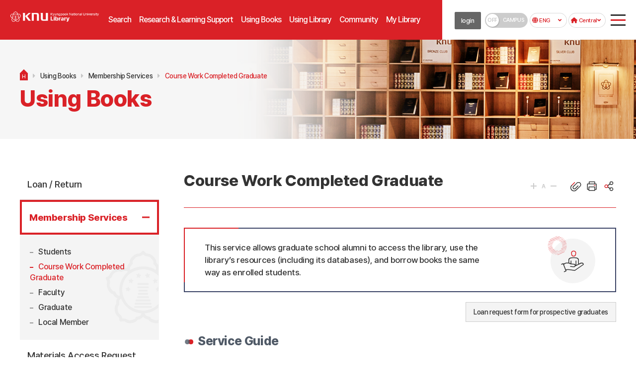

--- FILE ---
content_type: text/html; charset=utf-8
request_url: https://kudos.knu.ac.kr/eng/sub.htm?nav_code=eng1644801128
body_size: 61522
content:
<!doctype html>
<html lang="ko">
<head>

<meta charset="utf-8">
<meta name="viewport" content="width=device-width, initial-scale=1, maximum-scale=1, minimum-scale=1, user-scalable=no, target-densitydpi=medium-dpi" />
<meta name="format-detection" content="telephone=no, address=no, email=no"/>
<meta http-equiv="X-UA-Compatible" content="IE=edge" />
<title>경북대학교 도서관 &gt; Using Books &gt; Membership Services &gt; Course Work Completed Graduate</title>
<link rel="shortcut icon" href="../img/favicon.ico">



<link rel="canonical" href="">
<meta name="description" content="" />
<meta name="keywords" content="" />
<meta property="og:type" content="website">
<meta property="og:title" content="경북대학교 도서관 &gt; Using Books &gt; Membership Services &gt; Course Work Completed Graduate">
<meta property="og:description" content="">
<meta property="og:image" content="">
<meta property="og:url" content="">


<link rel="stylesheet" href="https://use.fontawesome.com/releases/v6.0.0/css/all.css" >
<link rel="stylesheet" type="text/css" href="https://kudos.knu.ac.kr/css/jquery-ui-1.12.0.min.css">
<link rel="stylesheet" media="screen" href="../css/animate.css?1645606648">
<link rel="stylesheet" type="text/css" href="../css/font.css?1722924541">
<link rel="stylesheet" type="text/css" href="../css/2ver_common.css?1698625535">
<link rel="stylesheet" type="text/css" href="../css/2ver_board.css?1644215671">
<link rel="stylesheet" type="text/css" href="../css/page_set.css?1626957099">
<link rel="stylesheet" type="text/css" href="../css/kudos.css?1768814021">
<link rel="stylesheet" type="text/css" href="../css/program.css?1740451204">




<script type="text/javascript" src="https://kudos.knu.ac.kr/js/jquery-3.1.1.min.js"></script>
<script type="text/javascript" src="https://kudos.knu.ac.kr/js/jquery-ui-1.12.1.js"></script>
<script src="https://maxcdn.bootstrapcdn.com/bootstrap/3.3.7/js/bootstrap.min.js"></script>
<script src="../js/wow.min.js"></script>
<script type="text/javascript" src="../js/ck_form_id.js?1735289749"></script>
<script type="text/javascript" src="../js/jquery.easing.1.3.min.js"></script>
<script type="text/javascript" src="../js/jquery.cycle2.js"></script>
<script type="text/javascript" src="../js/jquery.cycle2.carousel.js"></script>
<link rel="stylesheet" type="text/css" href="../css/jquery.mmenu.all.css?1642491625">
<script type="text/javascript" src="../js/jquery.mmenu.min.all.js?1642383487"></script>
<script type="text/javascript" src="../js/common.js?1708921521"></script>
<script type="text/javascript" src="../js/menu.js?1645072609"></script>
<script type="text/javascript" src="../js/jquery.bxslider.min.js"></script>
<script type="text/javascript" src="../js/jquery.form.min.js"></script>
<script type="text/javascript" src="../js/jquery.mousewheel.min.js"></script>
<script>
new WOW().init();
</script>
	<script type="text/javascript">
	<!--
		function popup_gourl(url){
			
							alert("로그인 후 이용 가능합니다.");
				location.href = "../pages/login.htm?login_go=L2VuZy9zdWIuaHRtP25hdl9jb2RlPWVuZzE2NDQ4MDExMjg=";
					}


		function popup_gourl_login(url){
							location.href = "../pages/login.htm?login_go=L2VuZy9zdWIuaHRtP25hdl9jb2RlPWVuZzE2NDQ4MDExMjg=";
					}

		function popup_gourl2(url){
							alert("로그인 후 이용 가능합니다.");
				opener.location.href = "../pages/login.htm?login_go=L2VuZy9zdWIuaHRtP25hdl9jb2RlPWVuZzE2NDQ4MDExMjg=";
				window.close();
					}
	//-->
	</script>
</head>
<body>
<div id="wrap">

<script type="text/javascript">
new WOW().init();
$(window).on("scroll", function() {
	if ($(window).scrollTop() > 90) {
	$("#header").addClass("fix");	
	}else {
	$("#header").removeClass("fix");
	}
});

console.log('@@@2');
console.log('');
</script>


<div id="header"  class="header-bg2">
	<div class="h_width clearfix">

		<nav id="gnb">
			<div id="logo" class="eng-logo">
									<a href="../eng/index.htm"><img src="../img/kudos_logo_eng.png"></a>
				
			</div>
			<div class="topmn va_mo" id="mo-top">
				<span id="mo-menu"><a href="#menu"></a></span>
			</div>

		
			<!-- gnbmn -->
			<div id="gnbmn" class="eng">
				
				<nav id="menu">
				<div class="mm-panels">
					<div class="mm-header top-link">		
						<a href="../pages/index.htm" target="_blank">KOR</a>
						<a href="../eng/index.htm" >ENG</a>
						<a href="../sangju/index.htm" target="_blank">상주</a>
					</div>
					<ul id="top1menu" class="depth1 clearfix">			

								<li class="Script_first_li" ><a href="./sub.htm?nav_code=eng1643175219"  id="top1m1" ><span>Search</span></a>

								<div id="top2m1" class="depth2 eng">
				<ul>
					<li class="li-tit">Search</li>
												<li id="top2m1m1" class=""><a href="./sub.htm?nav_code=eng1643175219"  title ='Library Catalog 페이지로 이동합니다.' >Library Catalog</a>
								</li>
												<li id="top2m1m2" class=""><a href="https://knu.summon.serialssolutions.com/en/search?ho=t&q=" target='_blank' title ='새창으로 e-Resources 페이지가 열립니다.' class="newWin">e-Resources</a>
								</li>
												<li id="top2m1m3" class=""><a href="./sub.htm?nav_code=eng1643175199"  title ='e-Journals 페이지로 이동합니다.' >e-Journals</a>
								</li>
												<li id="top2m1m4" class=""><a href="./sub.htm?nav_code=eng1643175350"  title ='Databases 페이지로 이동합니다.' >Databases</a>
								</li>
												<li id="top2m1m5" class=""><a href="./sub.htm?nav_code=eng1643175387"  title ='Theses(dCollection) 페이지로 이동합니다.' >Theses(dCollection)</a>
								</li>
												<li id="top2m1m6" class=""><a href="./sub.htm?nav_code=eng1643175468"  title ='eBook 페이지로 이동합니다.' >eBook</a>
								</li>
												<li id="top2m1m7" class=""><a href="./sub.htm?nav_code=eng1643175481"  title ='eLearning 페이지로 이동합니다.' >eLearning</a>
								</li>
												<li id="top2m1m8" class=""><a href="./sub.htm?nav_code=eng1643175514"  title ='KNU Collection 페이지로 이동합니다.' >KNU Collection</a>
								</li>
				
				</ul>
				</div>
							</li>
						<li class="Script_first_li" ><a href="./sub.htm?nav_code=eng1644541516"  id="top1m2" ><span>Research & Learning Support</span></a>

								<div id="top2m2" class="depth2 eng">
				<ul>
					<li class="li-tit">Research & Learning Support</li>
												<li id="top2m2m1" class=""><a href="./sub.htm?nav_code=eng1644541516"  title ='Learning Support 페이지로 이동합니다.' >Learning Support</a>
								<ul class="depth3">
								
				<li id="top3m2m1m1" ><a href="./sub.htm?nav_code=eng1644541516"  title ='Class Material 페이지로 이동합니다.'>Class Material</a>

									
				</li>
								
				<li id="top3m2m1m2" ><a href="./sub.htm?nav_code=eng1645427481"  title ='Course Reserves 페이지로 이동합니다.'>Course Reserves</a>

									
				</li>
								
				<li id="top3m2m1m3" ><a href="./sub.htm?nav_code=eng1644540434"  title ='eLearning 페이지로 이동합니다.'>eLearning</a>

									
				</li>
								
				<li id="top3m2m1m4" ><a href="./sub.htm?nav_code=eng1644539377"  title ='Liaison Services 페이지로 이동합니다.'>Liaison Services</a>

									
				</li>
								</ul>
								</li>
												<li id="top2m2m2" class=""><a href="./sub.htm?nav_code=eng1669168372"  title ='Academic Writing Support Service 페이지로 이동합니다.' >Academic Writing Support Service</a>
								<ul class="depth3">
								
				<li id="top3m2m2m1" ><a href="./sub.htm?nav_code=eng1669168372"  title ='summary 페이지로 이동합니다.'>summary</a>

									
				</li>
								
				<li id="top3m2m2m2" ><a href="./sub.htm?nav_code=eng1669169032"  title ='Customized research method support service 페이지로 이동합니다.'>Customized research method support service</a>

									
				</li>
								
				<li id="top3m2m2m3" ><a href="./sub.htm?nav_code=eng1669169063"  title ='Journal recommendation service 페이지로 이동합니다.'>Journal recommendation service</a>

									
				</li>
								
				<li id="top3m2m2m4" ><a href="./sub.htm?nav_code=eng1669169082"  title ='Journal information provision service 페이지로 이동합니다.'>Journal information provision service</a>

									
				</li>
								</ul>
								</li>
												<li id="top2m2m3" class=""><a href="./sub.htm?nav_code=eng1744189083"  title ='Research AI 페이지로 이동합니다.' >Research AI</a>
								<ul class="depth3">
								
				<li id="top3m2m3m1" ><a href="./sub.htm?nav_code=eng1744189083"  title ='Research AI 페이지로 이동합니다.'>Research AI</a>

									
				</li>
								
				<li id="top3m2m3m2" ><a href="./sub.htm?nav_code=eng1744189105"  title ='Web of Science RA 페이지로 이동합니다.'>Web of Science RA</a>

									
				</li>
								
				<li id="top3m2m3m3" ><a href="./sub.htm?nav_code=eng1744189112"  title ='DBpia AI 페이지로 이동합니다.'>DBpia AI</a>

									
				</li>
								
				<li id="top3m2m3m4" ><a href="./sub.htm?nav_code=eng1744189120"  title ='SUMMON RA 페이지로 이동합니다.'>SUMMON RA</a>

									
				</li>
								</ul>
								</li>
												<li id="top2m2m4" class=""><a href="./sub.htm?nav_code=eng1765174522"  title ='OA(Open Access) Publishing Support 페이지로 이동합니다.' >OA(Open Access) Publishing Support</a>
								</li>
												<li id="top2m2m5" class=""><a href="./sub.htm?nav_code=eng1760434169"  title ='KNU Research Trend 페이지로 이동합니다.' >KNU Research Trend</a>
								</li>
												<li id="top2m2m6" class=""><a href="./sub.htm?nav_code=eng1735542192"  title ='Research Trend Analysis 페이지로 이동합니다.' >Research Trend Analysis</a>
								<ul class="depth3">
								
				<li id="top3m2m6m1" ><a href="./sub.htm?nav_code=eng1735542192"  title ='Summary 페이지로 이동합니다.'>Summary</a>

									
				</li>
								
				<li id="top3m2m6m2" ><a href="./sub.htm?nav_code=eng1735542228"  title ='Annual Research Trends Analysis Report 페이지로 이동합니다.'>Annual Research Trends Analysis Report</a>

									
				</li>
								
				<li id="top3m2m6m3" ><a href="./sub.htm?nav_code=eng1735542294"  title ='Subject-Specific Research Trends Analysis Report 페이지로 이동합니다.'>Subject-Specific Research Trends Analysis Report</a>

									
				</li>
								
				<li id="top3m2m6m4" ><a href="./sub.htm?nav_code=eng1735542335"  title ='Customized Research Trends Analysis Service 페이지로 이동합니다.'>Customized Research Trends Analysis Service</a>

									
				</li>
								</ul>
								</li>
												<li id="top2m2m7" class=""><a href="./sub.htm?nav_code=eng1645427750"  title ='Libary Instruction 페이지로 이동합니다.' >Libary Instruction</a>
								<ul class="depth3">
								
				<li id="top3m2m7m1" ><a href="./sub.htm?nav_code=eng1645427750"  title ='Total List 페이지로 이동합니다.'>Total List</a>

									
				</li>
								
				<li id="top3m2m7m2" ><a href="./sub.htm?nav_code=eng1648712529"  title ='Academic Database Instruction 페이지로 이동합니다.'>Academic Database Instruction</a>

									
				</li>
								
				<li id="top3m2m7m3" ><a href="./sub.htm?nav_code=eng1648712579"  title ='Library Instruction 페이지로 이동합니다.'>Library Instruction</a>

									
				</li>
								
				<li id="top3m2m7m4" ><a href="./sub.htm?nav_code=eng1740449809"  title ='Library Instruction Videos 페이지로 이동합니다.'>Library Instruction Videos</a>

									
				</li>
								
				<li id="top3m2m7m5" ><a href="./sub.htm?nav_code=eng1740450880"  title ='Tailored Instruction 페이지로 이동합니다.'>Tailored Instruction</a>

									
				</li>
								
				<li id="top3m2m7m6" ><a href="./sub.htm?nav_code=eng1648712622"  title ='Past Instruction 페이지로 이동합니다.'>Past Instruction</a>

									
				</li>
								</ul>
								</li>
												<li id="top2m2m8" class=""><a href="./sub.htm?nav_code=eng1643176061"  title ='Reference Tools(EndNote…) 페이지로 이동합니다.' >Reference Tools(EndNote…)</a>
								<ul class="depth3">
								
				<li id="top3m2m8m1" ><a href="./sub.htm?nav_code=eng1643176061"  title ='Reference Tools 페이지로 이동합니다.'>Reference Tools</a>

									
				</li>
								
				<li id="top3m2m8m2" ><a href="./sub.htm?nav_code=eng1643176201"  title ='Compiling a Bibliography 페이지로 이동합니다.'>Compiling a Bibliography</a>

									
				</li>
								</ul>
								</li>
												<li id="top2m2m9" class=""><a href="./sub.htm?nav_code=eng1644799457"  title ='Plagiarism Detection Solution 페이지로 이동합니다.' >Plagiarism Detection Solution</a>
								<ul class="depth3">
								
				<li id="top3m2m9m1" ><a href="./sub.htm?nav_code=eng1644799457"  title ='Turnitin 페이지로 이동합니다.'>Turnitin</a>

									
				</li>
								
				<li id="top3m2m9m2" ><a href="./sub.htm?nav_code=eng1740457447"  title ='iThenticate 페이지로 이동합니다.'>iThenticate</a>

									
				</li>
								
				<li id="top3m2m9m3" ><a href="./sub.htm?nav_code=eng1644799411"  title ='Research Ethics 페이지로 이동합니다.'>Research Ethics</a>

									
				</li>
								</ul>
								</li>
												<li id="top2m2m10" class=""><a href="./sub.htm?nav_code=eng1643176174"  title ='Submitting a Dissertation 페이지로 이동합니다.' >Submitting a Dissertation</a>
								</li>
				
				</ul>
				</div>
							</li>
						<li class="Script_first_li" ><a href="./sub.htm?nav_code=eng1643188668"  id="top1m3" class="on"><span>Using Books</span></a>

								<div id="top2m3" class="depth2 eng">
				<ul>
					<li class="li-tit">Using Books</li>
												<li id="top2m3m1" class=""><a href="./sub.htm?nav_code=eng1643188668"  title ='Loan / Return 페이지로 이동합니다.' >Loan / Return</a>
								<ul class="depth3">
								
				<li id="top3m3m1m1" ><a href="./sub.htm?nav_code=eng1643188668"  title ='Loan/Return 페이지로 이동합니다.'>Loan/Return</a>

									
				</li>
								
				<li id="top3m3m1m2" ><a href="./sub.htm?nav_code=eng1643176284"  title ='Reservation 페이지로 이동합니다.'>Reservation</a>

									
				</li>
								
				<li id="top3m3m1m3" ><a href="./sub.htm?nav_code=eng1643176406"  title ='Extension/Overdue 페이지로 이동합니다.'>Extension/Overdue</a>

									
				</li>
								</ul>
								</li>
												<li id="top2m3m2" class=""><a href="./sub.htm?nav_code=eng1645434326"  title ='Membership Services 페이지로 이동합니다.' >Membership Services</a>
								<ul class="depth3">
								
				<li id="top3m3m2m1" ><a href="./sub.htm?nav_code=eng1645434326"  title ='Students 페이지로 이동합니다.'>Students</a>

									
				</li>
								
				<li id="top3m3m2m2" class="mm-selected"><a href="./sub.htm?nav_code=eng1644801128"  title ='Course Work Completed Graduate 페이지로 이동합니다.'>Course Work Completed Graduate</a>

									
				</li>
								
				<li id="top3m3m2m3" ><a href="./sub.htm?nav_code=eng1645434462"  title ='Faculty 페이지로 이동합니다.'>Faculty</a>

									
				</li>
								
				<li id="top3m3m2m4" ><a href="./sub.htm?nav_code=eng1644801175"  title ='Graduate 페이지로 이동합니다.'>Graduate</a>

									
				</li>
								
				<li id="top3m3m2m5" ><a href="./sub.htm?nav_code=eng1645434681"  title ='Local Member 페이지로 이동합니다.'>Local Member</a>

									
				</li>
								</ul>
								</li>
												<li id="top2m3m3" class=""><a href="./sub.htm?nav_code=eng1645504783"  title ='Materials Access Request 페이지로 이동합니다.' >Materials Access Request</a>
								<ul class="depth3">
								
				<li id="top3m3m3m1" ><a href="./sub.htm?nav_code=eng1645504783"  title ='Priority Processing 페이지로 이동합니다.'>Priority Processing</a>

									
				</li>
								
				<li id="top3m3m3m2" ><a href="./sub.htm?nav_code=eng1645504866"  title ='Storage Material 페이지로 이동합니다.'>Storage Material</a>

									
				</li>
								
				<li id="top3m3m3m3" ><a href="./sub.htm?nav_code=eng1645504895"  title ='Inter-Campus Loan 페이지로 이동합니다.'>Inter-Campus Loan</a>

									
				</li>
								</ul>
								</li>
												<li id="top2m3m4" class=""><a href="./sub.htm?nav_code=eng1643176552"  title ='Purchase Request 페이지로 이동합니다.' >Purchase Request</a>
								</li>
												<li id="top2m3m5" class=""><a href="./sub.htm?nav_code=eng1645494959"  title ='Inter-Library Loan 페이지로 이동합니다.' >Inter-Library Loan</a>
								<ul class="depth3">
								
				<li id="top3m3m5m1" ><a href="./sub.htm?nav_code=eng1645494959"  title ='User Guide 페이지로 이동합니다.'>User Guide</a>

									
				</li>
								
				<li id="top3m3m5m2" ><a href="./sub.htm?nav_code=eng1645494970"  title ='Apply 페이지로 이동합니다.'>Apply</a>

									
				</li>
								
				<li id="top3m3m5m3" ><a href="./sub.htm?nav_code=eng1645494980"  title ='Request Status 페이지로 이동합니다.'>Request Status</a>

									
				</li>
								</ul>
								</li>
												<li id="top2m3m6" class=""><a href="./sub.htm?nav_code=eng1645495003"  title ='Document Delivery Service 페이지로 이동합니다.' >Document Delivery Service</a>
								<ul class="depth3">
								
				<li id="top3m3m6m1" ><a href="./sub.htm?nav_code=eng1645495003"  title ='User Guide 페이지로 이동합니다.'>User Guide</a>

									
				</li>
								
				<li id="top3m3m6m2" ><a href="./sub.htm?nav_code=eng1645495117"  title ='Apply 페이지로 이동합니다.'>Apply</a>

									
				</li>
								
				<li id="top3m3m6m3" ><a href="./sub.htm?nav_code=eng1645495130"  title ='Request Status 페이지로 이동합니다.'>Request Status</a>

									
				</li>
								</ul>
								</li>
												<li id="top2m3m7" class=""><a href="./sub.htm?nav_code=eng1643177100"  title ='National & Assembly Library Online Service 페이지로 이동합니다.' >National & Assembly Library Online Service</a>
								</li>
												<li id="top2m3m8" class=""><a href="./sub.htm?nav_code=eng1644803554"  title ='Visiting Other Libraries 페이지로 이동합니다.' >Visiting Other Libraries</a>
								<ul class="depth3">
								
				<li id="top3m3m8m1" ><a href="./sub.htm?nav_code=eng1644803554"  title ='User Guide 페이지로 이동합니다.'>User Guide</a>

									
				</li>
								
				<li id="top3m3m8m2" ><a href="./sub.htm?nav_code=eng1644803572"  title ='Visiting Other Libraries 페이지로 이동합니다.'>Visiting Other Libraries</a>

									
				</li>
								</ul>
								</li>
												<li id="top2m3m9" class=""><a href="./sub.htm?nav_code=eng1645495582"  title ='Disabled Service 페이지로 이동합니다.' >Disabled Service</a>
								<ul class="depth3">
								
				<li id="top3m3m9m1" ><a href="./sub.htm?nav_code=eng1645495582"  title ='Chaeknarae Service 페이지로 이동합니다.'>Chaeknarae Service</a>

									
				</li>
								
				<li id="top3m3m9m2" ><a href="./sub.htm?nav_code=eng1645495592"  title ='Pick up Service 페이지로 이동합니다.'>Pick up Service</a>

									
				</li>
								
				<li id="top3m3m9m3" ><a href="./sub.htm?nav_code=eng1645495645"  title ='On Campus Book Delivery Service 페이지로 이동합니다.'>On Campus Book Delivery Service</a>

									
				</li>
								</ul>
								</li>
				
				</ul>
				</div>
							</li>
						<li class="Script_first_li" ><a href="./sub.htm?nav_code=eng1644555156"  id="top1m4" ><span>Using Library</span></a>

								<div id="top2m4" class="depth2 eng">
				<ul>
					<li class="li-tit">Using Library</li>
												<li id="top2m4m1" class=""><a href="./sub.htm?nav_code=eng1644555156"  title ='Floor / New Wing / Branch 페이지로 이동합니다.' >Floor / New Wing / Branch</a>
								<ul class="depth3">
								
				<li id="top3m4m1m1" ><a href="./sub.htm?nav_code=eng1644555156"  title ='Floor Guide 페이지로 이동합니다.'>Floor Guide</a>

									
				</li>
								
				<li id="top3m4m1m2" ><a href="./sub.htm?nav_code=eng1644556127"  title ='New Wing 페이지로 이동합니다.'>New Wing</a>

									
				</li>
								
				<li id="top3m4m1m3" ><a href="./sub.htm?nav_code=eng1653619355"  title ='Branches 페이지로 이동합니다.'>Branches</a>

									
				</li>
								</ul>
								</li>
												<li id="top2m4m2" class=""><a href="https://kudos.knu.ac.kr/cybertour/tour_all.htm" target='_blank' title ='새창으로 Learning Commons 페이지가 열립니다.' class="newWin">Learning Commons</a>
								</li>
												<li id="top2m4m3" class=""><a href="./sub.htm?nav_code=eng1645505218"  title ='Seat / Facilities Guide 페이지로 이동합니다.' >Seat / Facilities Guide</a>
								<ul class="depth3">
								
				<li id="top3m4m3m1" ><a href="./sub.htm?nav_code=eng1645505218"  title ='Seat / Facilities 페이지로 이동합니다.'>Seat / Facilities</a>

									
				</li>
								
				<li id="top3m4m3m2" ><a href="./sub.htm?nav_code=eng1645507523"  title ='Rest Room 페이지로 이동합니다.'>Rest Room</a>

									
				</li>
								
				<li id="top3m4m3m3" ><a href="./sub.htm?nav_code=eng1645505244"  title ='Reservation for Facilities 페이지로 이동합니다.'>Reservation for Facilities</a>

									
				</li>
								</ul>
								</li>
												<li id="top2m4m4" class=""><a href="./sub.htm?nav_code=eng1643177134"  title ='Print/ Scan/ Copy/ WIFI 페이지로 이동합니다.' >Print/ Scan/ Copy/ WIFI</a>
								</li>
												<li id="top2m4m5" class=""><a href="./sub.htm?nav_code=eng1643177152"  title ='Mobile Service 페이지로 이동합니다.' >Mobile Service</a>
								</li>
												<li id="top2m4m6" class=""><a href="./sub.htm?nav_code=eng1643177218"  title ='Off-Campus Access 페이지로 이동합니다.' >Off-Campus Access</a>
								</li>
				
				</ul>
				</div>
							</li>
						<li class="Script_first_li" ><a href="./sub.htm?nav_code=eng1740717399"  id="top1m5" ><span>Community</span></a>

								<div id="top2m5" class="depth2 eng">
				<ul>
					<li class="li-tit">Community</li>
												<li id="top2m5m1" class=""><a href="./sub.htm?nav_code=eng1740717399"  title ='About the Library 페이지로 이동합니다.' >About the Library</a>
								<ul class="depth3">
								
				<li id="top3m5m1m1" ><a href="./sub.htm?nav_code=eng1740717399"  title ='Library-Vision and Strategy 페이지로 이동합니다.'>Library-Vision and Strategy</a>

									
				</li>
								
				<li id="top3m5m1m2" ><a href="./sub.htm?nav_code=eng1648800654"  title ='History 페이지로 이동합니다.'>History</a>

									
				</li>
								
				<li id="top3m5m1m3" ><a href="./sub.htm?nav_code=eng1648795564"  title ='Rule 페이지로 이동합니다.'>Rule</a>

									
				</li>
								
				<li id="top3m5m1m4" ><a href="./sub.htm?nav_code=eng1645097507"  title ='Organization 페이지로 이동합니다.'>Organization</a>

									
				</li>
								
				<li id="top3m5m1m5" ><a href="./sub.htm?nav_code=eng1645098261"  title ='Statistics 페이지로 이동합니다.'>Statistics</a>

									
				</li>
								
				<li id="top3m5m1m6" ><a href="./sub.htm?nav_code=eng1649038117"  title ='Classification 페이지로 이동합니다.'>Classification</a>

									
				</li>
								
				<li id="top3m5m1m7" ><a href="./sub.htm?nav_code=eng1645098841"  title ='Location 페이지로 이동합니다.'>Location</a>

									
				</li>
								</ul>
								</li>
												<li id="top2m5m2" class=""><a href="./sub.htm?nav_code=eng1643177290"  title ='Notice 페이지로 이동합니다.' >Notice</a>
								</li>
												<li id="top2m5m3" class=""><a href="./sub.htm?nav_code=eng1646708279"  title ='Schedule 페이지로 이동합니다.' >Schedule</a>
								</li>
												<li id="top2m5m4" class=""><a href="./sub.htm?nav_code=eng1645504407"  title ='PR 페이지로 이동합니다.' >PR</a>
								<ul class="depth3">
								
				<li id="top3m5m4m1" ><a href="./sub.htm?nav_code=eng1645504407"  title ='Banner 페이지로 이동합니다.'>Banner</a>

									
				</li>
								
				<li id="top3m5m4m2" ><a href="./sub.htm?nav_code=eng1645504421"  title ='e-Newsletter 페이지로 이동합니다.'>e-Newsletter</a>

									
				</li>
								
				<li id="top3m5m4m3" ><a href="./sub.htm?nav_code=eng1645504464"  title ='Photo·Video 페이지로 이동합니다.'>Photo·Video</a>

									
				</li>
								
				<li id="top3m5m4m4" ><a href="./sub.htm?nav_code=eng1645504521"  title ='Press Release 페이지로 이동합니다.'>Press Release</a>

									
				</li>
								</ul>
								</li>
												<li id="top2m5m5" class=""><a href="./sub.htm?nav_code=eng1645506506"  title ='QnA/FAQ 페이지로 이동합니다.' >QnA/FAQ</a>
								<ul class="depth3">
								
				<li id="top3m5m5m1" ><a href="./sub.htm?nav_code=eng1645506506"  title ='QnA 페이지로 이동합니다.'>QnA</a>

									
				</li>
								
				<li id="top3m5m5m2" ><a href="./sub.htm?nav_code=eng1645506532"  title ='FAQ 페이지로 이동합니다.'>FAQ</a>

									
				</li>
								
				<li id="top3m5m5m3" ><a href="./sub.htm?nav_code=eng1646023646"  title ='Contacts by Service 페이지로 이동합니다.'>Contacts by Service</a>

									
				</li>
								</ul>
								</li>
												<li id="top2m5m6" class=""><a href="./sub.htm?nav_code=eng1645504144"  title ='Reading program 페이지로 이동합니다.' >Reading program</a>
								<ul class="depth3">
								
				<li id="top3m5m6m1" ><a href="./sub.htm?nav_code=eng1645504144"  title ='NEWBOOKS Interview 페이지로 이동합니다.'>NEWBOOKS Interview</a>

									
				</li>
								
				<li id="top3m5m6m2" ><a href="https://kudos.knu.ac.kr/pages/sub.htm?nav_code=kud1644915414"  title ='Cultural Program 페이지로 이동합니다.'>Cultural Program</a>

									
				</li>
								
				<li id="top3m5m6m3" ><a href="./sub.htm?nav_code=eng1645504240"  title ='Program Request 페이지로 이동합니다.'>Program Request</a>

									
				</li>
								
				<li id="top3m5m6m4" ><a href="./sub.htm?nav_code=eng1645506157"  title ='BookTalk 페이지로 이동합니다.'>BookTalk</a>

									
				</li>
								</ul>
								</li>
												<li id="top2m5m7" class=""><a href="./sub.htm?nav_code=eng1657704755"  title ='Library Tour 페이지로 이동합니다.' >Library Tour</a>
								</li>
												<li id="top2m5m8" class=""><a href="./sub.htm?nav_code=eng1645498227"  title ='Gifts/Donations 페이지로 이동합니다.' >Gifts/Donations</a>
								<ul class="depth3">
								
				<li id="top3m5m8m1" ><a href="./sub.htm?nav_code=eng1645498227"  title ='Gifts 페이지로 이동합니다.'>Gifts</a>

									
				</li>
								
				<li id="top3m5m8m2" ><a href="./sub.htm?nav_code=eng1645506026"  title ='Donations 페이지로 이동합니다.'>Donations</a>

									
				</li>
								
				<li id="top3m5m8m3" ><a href="http://kudos.knu.ac.kr/donate/pages/"  title ='Cyber Memorial Collection 페이지로 이동합니다.'>Cyber Memorial Collection</a>

									
				</li>
								</ul>
								</li>
												<li id="top2m5m9" class=""><a href="./sub.htm?nav_code=eng1646708428"  title ='Site Search 페이지로 이동합니다.' >Site Search</a>
								</li>
				
				</ul>
				</div>
							</li>
						<li class="Script_first_li" ><a href="./sub.htm?nav_code=eng1643177837"  id="top1m6" ><span>My Library</span></a>

								<div id="top2m6" class="depth2 eng">
				<ul>
					<li class="li-tit">My Library</li>
												<li id="top2m6m1" class=""><a href="./sub.htm?nav_code=eng1643177837"  title ='Dashboard 페이지로 이동합니다.' >Dashboard</a>
								</li>
												<li id="top2m6m2" class=""><a href="./sub.htm?nav_code=eng1645498680"  title ='Loan/Reservation 페이지로 이동합니다.' >Loan/Reservation</a>
								<ul class="depth3">
								
				<li id="top3m6m2m1" ><a href="./sub.htm?nav_code=eng1645498680"  title ='Loan/Extension 페이지로 이동합니다.'>Loan/Extension</a>

									
				</li>
								
				<li id="top3m6m2m2" ><a href="./sub.htm?nav_code=eng1712628150"  title ='Supplement Status 페이지로 이동합니다.'>Supplement Status</a>

									
				</li>
								
				<li id="top3m6m2m3" ><a href="./sub.htm?nav_code=eng1645498707"  title ='Reservation 페이지로 이동합니다.'>Reservation</a>

									
				</li>
								
				<li id="top3m6m2m4" ><a href="./sub.htm?nav_code=eng1645498718"  title ='Penalties 페이지로 이동합니다.'>Penalties</a>

									
				</li>
								</ul>
								</li>
												<li id="top2m6m3" class=""><a href="./sub.htm?nav_code=eng1645503984"  title ='Materials Access Request 페이지로 이동합니다.' >Materials Access Request</a>
								<ul class="depth3">
								
				<li id="top3m6m3m1" ><a href="./sub.htm?nav_code=eng1645503984"  title ='Priority Processing Request 페이지로 이동합니다.'>Priority Processing Request</a>

									
				</li>
								
				<li id="top3m6m3m2" ><a href="./sub.htm?nav_code=eng1645504009"  title ='Storage Material Request 페이지로 이동합니다.'>Storage Material Request</a>

									
				</li>
								
				<li id="top3m6m3m3" ><a href="./sub.htm?nav_code=eng1645504032"  title ='Inter-Library Branch Loans 페이지로 이동합니다.'>Inter-Library Branch Loans</a>

									
				</li>
								</ul>
								</li>
												<li id="top2m6m4" class=""><a href="./sub.htm?nav_code=eng1645096936"  title ='Purchase Request 페이지로 이동합니다.' >Purchase Request</a>
								</li>
												<li id="top2m6m5" class=""><a href="./sub.htm?nav_code=eng1645096979"  title ='Library Instruction Request Status 페이지로 이동합니다.' >Library Instruction Request Status</a>
								</li>
												<li id="top2m6m6" class=""><a href="./sub.htm?nav_code=eng1645097122"  title ='Program Request 페이지로 이동합니다.' >Program Request</a>
								</li>
												<li id="top2m6m7" class=""><a href="./sub.htm?nav_code=eng1669786410"  title ='Research support request 페이지로 이동합니다.' >Research support request</a>
								<ul class="depth3">
								
				<li id="top3m6m7m1" ><a href="./sub.htm?nav_code=eng1669786410"  title ='Customized research method support 페이지로 이동합니다.'>Customized research method support</a>

									
				</li>
								
				<li id="top3m6m7m2" ><a href="./sub.htm?nav_code=eng1669786452"  title ='Journal recommendation 페이지로 이동합니다.'>Journal recommendation</a>

									
				</li>
								
				<li id="top3m6m7m3" ><a href="./sub.htm?nav_code=eng1669786489"  title ='Journal information provision 페이지로 이동합니다.'>Journal information provision</a>

									
				</li>
								
				<li id="top3m6m7m4" ><a href="./sub.htm?nav_code=eng1735619407"  title ='Customized Research Trends Analysis Service 페이지로 이동합니다.'>Customized Research Trends Analysis Service</a>

									
				</li>
								</ul>
								</li>
												<li id="top2m6m8" class=""><a href="./sub.htm?nav_code=eng1645503728"  title ='Facilities Reservation 페이지로 이동합니다.' >Facilities Reservation</a>
								</li>
												<li id="top2m6m9" class=""><a href="./sub.htm?nav_code=eng1645503124"  title ='ILL / DDS Request 페이지로 이동합니다.' >ILL / DDS Request</a>
								<ul class="depth3">
								
				<li id="top3m6m9m1" ><a href="./sub.htm?nav_code=eng1645503124"  title ='Inter Library Loan 페이지로 이동합니다.'>Inter Library Loan</a>

									
				</li>
								
				<li id="top3m6m9m2" ><a href="./sub.htm?nav_code=eng1645503135"  title ='Document Delivery Service 페이지로 이동합니다.'>Document Delivery Service</a>

									
				</li>
								</ul>
								</li>
												<li id="top2m6m10" class=""><a href="./sub.htm?nav_code=eng1643177412"  title ='My Space 페이지로 이동합니다.' >My Space</a>
								<ul class="depth3">
								
				<li id="top3m6m10m1" ><a href="./sub.htm?nav_code=eng1643177412"  title ='My Reviews 페이지로 이동합니다.'>My Reviews</a>

									
				</li>
								
				<li id="top3m6m10m2" ><a href="./sub.htm?nav_code=eng1643177494"  title ='My Folder 페이지로 이동합니다.'>My Folder</a>

									
				</li>
								
				<li id="top3m6m10m3" ><a href="./sub.htm?nav_code=eng1643177578"  title ='My Notice 페이지로 이동합니다.'>My Notice</a>

									
				</li>
								
				<li id="top3m6m10m4" ><a href="./sub.htm?nav_code=eng1643177759"  title ='SDI Service 페이지로 이동합니다.'>SDI Service</a>

									
				</li>
								
				<li id="top3m6m10m5" ><a href="./sub.htm?nav_code=eng1643177774"  title ='My QnA 페이지로 이동합니다.'>My QnA</a>

									
				</li>
								</ul>
								</li>
												<li id="top2m6m11" class=""><a href="./sub.htm?nav_code=eng1645096528"  title ='Personal Information 페이지로 이동합니다.' >Personal Information</a>
								</li>
				
				</ul>
				</div>
							</li>
			
					</ul>						
					</div>
					</nav>
				</div>
				<!-- //gnbmn -->
				
		</nav>
		<nav class="topmn">
										<a href="./login.htm" title="로그인 바로가기" ><span class="
				btn-d btn-sm btn-login">login<span></a>
										<div class="toggle off"><p>CAMPUS</p> <span>OFF</span></div>
			
		
			<div class="lang">
			<input type="checkbox" id="languege">
			<label for="languege"><i class="fas fa-globe"></i> ENG</label>
			<div class="bx">
				<ul>
					<li><a href="../pages/index.htm" target="_blank">KOR</a></li>
					<li><a href="../eng/index.htm" >ENG</a></li>
				</ul>
			</div>
		</div>

			<div class="lang">
				<input type="checkbox" id="languege2">
				<label for="languege2"><i class="fa-solid fa-house"></i> Central</label>
				<div class="bx">
					<ul>
						<li><a href="../pages/index.htm" >Central</a></li>
						<li><a href="../sangju/index.htm" target="_blank">Sangju</a></li>
					</ul>
				</div>
			</div>
			<a href="../eng/sub.htm?nav_code=eng1645440653" class="sitemap"></a>
			
		</nav>
		
		
	</div>

	

	<div id="id_gnb_bg" class="gnb_bg"></div>
</div>
<div class="clear"></div>
<script type="text/javascript">
function show_hide_location(num){

	if($("#depth"+num+"_ck").is(":visible")==false){
		$("#depth1_ck").hide();
		$("#depth2_ck").hide();
		$("#depth3_ck").hide();
		$("#depth"+num+"_ck").show();
	}else{
		$("#depth"+num+"_ck").hide();
	}

	
}
</script>

<div id="sub-visual">
<div class="d_width">
	<div class="title">
		<div class="location wow fadeInDown">
			<ul class="clearfix">

				<li class='home'><a href='./index.htm'>H</a></li><li><a href='./sub.htm?nav_code=eng1643188668'>Using Books</a></li><li><a href='./sub.htm?nav_code=eng1645434326'>Membership Services</a></li><li><a href='./sub.htm?nav_code=eng1644801128'>Course Work Completed Graduate</a></li>					
			</ul>
		</div>
		<p class="sv-tit"><em id="bigStr" class="wow  fadeInUp delay1" style="visibility: visible; animation-name: fadeInUp;">Using Books</em></p>
	</div>
</div>
</div>
<div id="mo-snb" class="clearfix">
	
			<div class="bx  mobile_none">
			<a href="javascript:void(0);" onclick="show_hide_location('1')" class="selected">Using Books</a>
				<ul id="depth1_ck">
								<li ><a href="./sub.htm?nav_code=eng1643175219" >Search</a></li>
								<li ><a href="./sub.htm?nav_code=eng1644541516" >Research & Learning Support</a></li>
								<li  class='on'><a href="./sub.htm?nav_code=eng1643188668" >Using Books</a></li>
								<li ><a href="./sub.htm?nav_code=eng1644555156" >Using Library</a></li>
								<li ><a href="./sub.htm?nav_code=eng1740717399" >Community</a></li>
								<li ><a href="./sub.htm?nav_code=eng1643177837" >My Library</a></li>
							</ul>
		</div>
		


				<div class="bx ">
			<a href="javascript:void(0);" onclick="show_hide_location('2')" class="selected">Membership Services</a>
			<ul id="depth2_ck">

	
						<li><a href="./sub.htm?nav_code=eng1643188668"  title ='Loan / Return 페이지로 이동합니다.'>Loan / Return</a></li>
						<li class='on'><a href="./sub.htm?nav_code=eng1645434326"  title ='Membership Services 페이지로 이동합니다.'>Membership Services</a></li>
						<li><a href="./sub.htm?nav_code=eng1645504783"  title ='Materials Access Request 페이지로 이동합니다.'>Materials Access Request</a></li>
						<li><a href="./sub.htm?nav_code=eng1643176552"  title ='Purchase Request 페이지로 이동합니다.'>Purchase Request</a></li>
						<li><a href="./sub.htm?nav_code=eng1645494959"  title ='Inter-Library Loan 페이지로 이동합니다.'>Inter-Library Loan</a></li>
						<li><a href="./sub.htm?nav_code=eng1645495003"  title ='Document Delivery Service 페이지로 이동합니다.'>Document Delivery Service</a></li>
						<li><a href="./sub.htm?nav_code=eng1643177100"  title ='National & Assembly Library Online Service 페이지로 이동합니다.'>National & Assembly Library Online Service</a></li>
						<li><a href="./sub.htm?nav_code=eng1644803554"  title ='Visiting Other Libraries 페이지로 이동합니다.'>Visiting Other Libraries</a></li>
						<li><a href="./sub.htm?nav_code=eng1645495582"  title ='Disabled Service 페이지로 이동합니다.'>Disabled Service</a></li>
			
			</ul>
		</div>
			
		
		

		
			<div class="bx here">
				<a href="javascript:void(0);" onclick="show_hide_location('3')" class="selected">Course Work Completed Graduate</a>
				<ul id="depth3_ck">
								<li ><a href="./sub.htm?nav_code=eng1645434326"  title ='Students 페이지로 이동합니다.' >Students</a></li>
								<li  class='on'><a href="./sub.htm?nav_code=eng1644801128"  title ='Course Work Completed Graduate 페이지로 이동합니다.' >Course Work Completed Graduate</a></li>
								<li ><a href="./sub.htm?nav_code=eng1645434462"  title ='Faculty 페이지로 이동합니다.' >Faculty</a></li>
								<li ><a href="./sub.htm?nav_code=eng1644801175"  title ='Graduate 페이지로 이동합니다.' >Graduate</a></li>
								<li ><a href="./sub.htm?nav_code=eng1645434681"  title ='Local Member 페이지로 이동합니다.' >Local Member</a></li>
								</ul>
			</div>
					

	</div>

<script type="text/javascript">
<!--
$(document).ready(function()  
{  
	i=0;
	loc_num = $('#location-ul > li').length;
	$('#location-ul > li').each(function(){
		i++;
		if(i != loc_num && i > 1){
			$(this).addClass('mobile_none');
		}		
	});
}); 	
//-->
</script><!-- container -->
<div class="sub-container">
<section class="d_width clearfix">
	<div id="snb" style="">
	
	<div id="snbmn" class="eng">
		<ul id="snb2m">
				<li id="snb2m1"><a href="./sub.htm?nav_code=eng1643188668"  title ='Loan / Return 페이지로 이동합니다.'>Loan / Return</a>
						<ul id="snb3m1">
						<li id="snb3m1m1" class="fst"><a href="./sub.htm?nav_code=eng1643188668"  title ='Loan/Return 페이지로 이동합니다.'>Loan/Return</a></li>
						<li id="snb3m1m2"><a href="./sub.htm?nav_code=eng1643176284"  title ='Reservation 페이지로 이동합니다.'>Reservation</a></li>
						<li id="snb3m1m3"><a href="./sub.htm?nav_code=eng1643176406"  title ='Extension/Overdue 페이지로 이동합니다.'>Extension/Overdue</a></li>
						</ul>
					</li>
				<li id="snb2m2"><a href="./sub.htm?nav_code=eng1645434326"  title ='Membership Services 페이지로 이동합니다.'>Membership Services</a>
						<ul id="snb3m2">
						<li id="snb3m2m1" class="fst"><a href="./sub.htm?nav_code=eng1645434326"  title ='Students 페이지로 이동합니다.'>Students</a></li>
						<li id="snb3m2m2"><a href="./sub.htm?nav_code=eng1644801128"  title ='Course Work Completed Graduate 페이지로 이동합니다.'>Course Work Completed Graduate</a></li>
						<li id="snb3m2m3"><a href="./sub.htm?nav_code=eng1645434462"  title ='Faculty 페이지로 이동합니다.'>Faculty</a></li>
						<li id="snb3m2m4"><a href="./sub.htm?nav_code=eng1644801175"  title ='Graduate 페이지로 이동합니다.'>Graduate</a></li>
						<li id="snb3m2m5"><a href="./sub.htm?nav_code=eng1645434681"  title ='Local Member 페이지로 이동합니다.'>Local Member</a></li>
						</ul>
					</li>
				<li id="snb2m3"><a href="./sub.htm?nav_code=eng1645504783"  title ='Materials Access Request 페이지로 이동합니다.'>Materials Access Request</a>
						<ul id="snb3m3">
						<li id="snb3m3m1" class="fst"><a href="./sub.htm?nav_code=eng1645504783"  title ='Priority Processing 페이지로 이동합니다.'>Priority Processing</a></li>
						<li id="snb3m3m2"><a href="./sub.htm?nav_code=eng1645504866"  title ='Storage Material 페이지로 이동합니다.'>Storage Material</a></li>
						<li id="snb3m3m3"><a href="./sub.htm?nav_code=eng1645504895"  title ='Inter-Campus Loan 페이지로 이동합니다.'>Inter-Campus Loan</a></li>
						</ul>
					</li>
				<li id="snb2m4"><a href="./sub.htm?nav_code=eng1643176552"  title ='Purchase Request 페이지로 이동합니다.'>Purchase Request</a>
					</li>
				<li id="snb2m5"><a href="./sub.htm?nav_code=eng1645494959"  title ='Inter-Library Loan 페이지로 이동합니다.'>Inter-Library Loan</a>
						<ul id="snb3m5">
						<li id="snb3m5m1" class="fst"><a href="./sub.htm?nav_code=eng1645494959"  title ='User Guide 페이지로 이동합니다.'>User Guide</a></li>
						<li id="snb3m5m2"><a href="./sub.htm?nav_code=eng1645494970"  title ='Apply 페이지로 이동합니다.'>Apply</a></li>
						<li id="snb3m5m3"><a href="./sub.htm?nav_code=eng1645494980"  title ='Request Status 페이지로 이동합니다.'>Request Status</a></li>
						</ul>
					</li>
				<li id="snb2m6"><a href="./sub.htm?nav_code=eng1645495003"  title ='Document Delivery Service 페이지로 이동합니다.'>Document Delivery Service</a>
						<ul id="snb3m6">
						<li id="snb3m6m1" class="fst"><a href="./sub.htm?nav_code=eng1645495003"  title ='User Guide 페이지로 이동합니다.'>User Guide</a></li>
						<li id="snb3m6m2"><a href="./sub.htm?nav_code=eng1645495117"  title ='Apply 페이지로 이동합니다.'>Apply</a></li>
						<li id="snb3m6m3"><a href="./sub.htm?nav_code=eng1645495130"  title ='Request Status 페이지로 이동합니다.'>Request Status</a></li>
						</ul>
					</li>
				<li id="snb2m7"><a href="./sub.htm?nav_code=eng1643177100"  title ='National & Assembly Library Online Service 페이지로 이동합니다.'>National & Assembly Library Online Service</a>
					</li>
				<li id="snb2m8"><a href="./sub.htm?nav_code=eng1644803554"  title ='Visiting Other Libraries 페이지로 이동합니다.'>Visiting Other Libraries</a>
						<ul id="snb3m8">
						<li id="snb3m8m1" class="fst"><a href="./sub.htm?nav_code=eng1644803554"  title ='User Guide 페이지로 이동합니다.'>User Guide</a></li>
						<li id="snb3m8m2"><a href="./sub.htm?nav_code=eng1644803572"  title ='Visiting Other Libraries 페이지로 이동합니다.'>Visiting Other Libraries</a></li>
						</ul>
					</li>
				<li id="snb2m9"><a href="./sub.htm?nav_code=eng1645495582"  title ='Disabled Service 페이지로 이동합니다.'>Disabled Service</a>
						<ul id="snb3m9">
						<li id="snb3m9m1" class="fst"><a href="./sub.htm?nav_code=eng1645495582"  title ='Chaeknarae Service 페이지로 이동합니다.'>Chaeknarae Service</a></li>
						<li id="snb3m9m2"><a href="./sub.htm?nav_code=eng1645495592"  title ='Pick up Service 페이지로 이동합니다.'>Pick up Service</a></li>
						<li id="snb3m9m3"><a href="./sub.htm?nav_code=eng1645495645"  title ='On Campus Book Delivery Service 페이지로 이동합니다.'>On Campus Book Delivery Service</a></li>
						</ul>
					</li>
				</ul>
	</div>
	<script type="text/javascript">initsnbMenu(2,2);</script>
		<div id="my-library">
		<p class="tit">My Space</p>
		<ul>
			<li><a href="../eng/sub.htm?nav_code=eng1643177837">Dashboard</a></li>
			<li><a href="../eng/sub.htm?nav_code=eng1645498680">Loan / Reservation</a></li>
			<li><a href="../eng/sub.htm?nav_code=eng1645503984">Materials Access Request</a></li>
			<li><a href="../eng/sub.htm?nav_code=eng1645096936">Purchase Request</a></li>
			<li><a href="../eng/sub.htm?nav_code=eng1645096979">User Education Request</a></li>
			<li><a href="../eng/sub.htm?nav_code=eng1645097122">Program Request List</a></li>
			<li><a href="../eng/sub.htm?nav_code=eng1645503728">Facilities Reservation</a></li>
			<li><a href="../eng/sub.htm?nav_code=eng1645503124">ILL/DDS Request</a></li>
			<li><a href="../eng/sub.htm?nav_code=eng1643177412">My Space</a></li>
			<li><a href="../eng/sub.htm?nav_code=eng1645096528">Personal Information</a></li>

		</ul>
	</div>
</div>	<article id="sub-content">
		<script type="text/javascript">

function copyUrl() {
	/*
	var url_this_page = location.href; 
	var en_url = encodeURIComponent(url_this_page);

	$.ajax({
		cache:false,
		url: "../bbs/short_url_ajax.php?url="+en_url,
		success: function(data){
			var sh_url = data;
			$(".pnb").append('<input type="text" id="dataUrl">');
			$("#dataUrl").val(sh_url);
			$("#dataUrl").select();
			document.execCommand("copy");
			alert("클립보드로 URL이 복사되었습니다.");
			$("#dataUrl").remove();
		},error: function(data){
			alert("현재 사용이 불가능한 기능입니다.");
			return;
		}
	});
	2026 01 16 네이버 단축 url 서비스 졸료로 우선 일반 url 복사로 수정
	*/
	navigator.clipboard.writeText(window.location.href)
		.then(() => {
			alert('클립보드로 URL이 복사되었습니다.');
		})
		.catch(() => {
			alert('현재 사용이 불가능한 기능입니다.');
			return;
		});
}
</script>
<div id="body_head">
		<h1>Course Work Completed Graduate</h1>
	<div class="pnb">
		<ul class="clearfix">
			<li><a href="#pnb_bx" onclick="zoomFont(1);return false;" title="화면크기 확대" class="ico-font-up"></a></li>
			<li><a href="#pnb_bx" onclick="zoomFont(0);return false;" title="화면크기 기본값" class="ico-font-default"></a></li>
			<li><a href="#pnb_bx" onclick="zoomFont(-1);return false;" title="화면크기 축소" class="ico-font-down"></a></li>
		</ul>
		<a href="#pnb_bx" onclick="copyUrl();return false;" class="ico-clip"></a>
		<a href="#pnb_bx" onclick="contentPrint(1);return false;" title="새창을 띄워 화면을 프린트합니다" class="ico-print"></a>
		<a href="javascript:void(0);" onclick="pageShare();" title="SNS 공유하기버튼이 활성화 됩니다." class="ico-share"></a>


				<div class="share-sns" style="display:none;">
			
			<a href="javascript:shareKatalk();" class="kakao" style="background-color:#f8e200;"><img src="../img/ico_kakao.png" width="20px" style="margin-bottom:3px;"></a>
			<a href="javascript:share_sns_kakaostore();" class="kakaostory" style="background-color:#f5c500;"><img src="../img/ico_kakaostory.png" width="20px" style="margin-bottom:3px;"></a>
			<a href="javascript:share_sns_facebook();" class="facebook"><i class="fab fa-facebook-f"></i></a>
			<a href="javascript:share_sns_twitter();" class="twitter"><i class="fab fa-twitter"></i></a>
			<a href="javascript:share_sns_naver();" class="blog">b</a>
			
		</div>
	</div>
</div>






<!-- <script src="//developers.kakao.com/sdk/js/kakao.min.js"></script> -->
<script src="../js/kakao.min.js"></script>
<script type="text/javascript">
	function pageShare() {
		if($(".share-sns").css("display") === "none") {
			$(".share-sns").show();
		} else {
			$(".share-sns").hide();
		}
	}

	// 페이스북 공유
	function share_sns_facebook(){
		var url = "http://kudos.knu.ac.kr/eng/sub.htm?nav_code=eng1644801128";
		var title = "경북대학교 도서관 &gt; Using Books &gt; Membership Services &gt; Course Work Completed Graduate";
		window.open('http://www.facebook.com/sharer/sharer.php?u='+url+'&t='+title,'','width=500,height=500,left=0,top=0');
	}

	// 트위터 공유
	function share_sns_twitter(){
		var url = "http://kudos.knu.ac.kr/eng/sub.htm?nav_code=eng1644801128";
		var title = "경북대학교 도서관 &gt; Using Books &gt; Membership Services &gt; Course Work Completed Graduate";
		window.open('http://twitter.com/intent/tweet?url='+url+'&text='+title,'','width=500,height=500,left=0,top=0');
	}

	// 네이버
	function share_sns_naver() {
		var url = "http://kudos.knu.ac.kr/eng/sub.htm?nav_code=eng1644801128";
		var title = "경북대학교 도서관 &gt; Using Books &gt; Membership Services &gt; Course Work Completed Graduate";
		window.open('https://share.naver.com/web/shareView.nhn?url='+url+'&title='+title,'','width=500,height=500,left=0,top=0');
	}
	// 카카오스토리 공유
	function share_sns_kakaostore() {
		var url = "http://kudos.knu.ac.kr/eng/sub.htm?nav_code=eng1644801128";
		var title = "경북대학교 도서관 &gt; Using Books &gt; Membership Services &gt; Course Work Completed Graduate";
		window.open('https://story.kakao.com/share?url='+url,'','width=500,height=500,left=0,top=0');
	}
	
	Kakao.init('85bac875b31ba05ad005acd06fae169e');
	function shareKatalk(){
		Kakao.Link.sendScrap({ requestUrl: "http://kudos.knu.ac.kr/eng/sub.htm?nav_code=eng1644801128" });
	}


</script>										

																<div class="tab_flex clearfix" style="display:none;">
																					<a href="./sub.htm?nav_code=eng1645434326"  title ='Students 탭으로 이동'  >Students</a>
					
																<a href="./sub.htm?nav_code=eng1644801128"  title ='Course Work Completed Graduate 탭으로 이동'  class='on' >Course Work Completed Graduate</a>
					
																<a href="./sub.htm?nav_code=eng1645434462"  title ='Faculty 탭으로 이동'  >Faculty</a>
					
																<a href="./sub.htm?nav_code=eng1644801175"  title ='Graduate 탭으로 이동'  >Graduate</a>
					
																<a href="./sub.htm?nav_code=eng1645434681"  title ='Local Member 탭으로 이동'  >Local Member</a>
					
									</div>
				
								
				
				
						

			<div class="c_width">
			<div class=" " style="">
				<div class="sub-tit-bx clearfix">
<span class="ico ico10"></span>
<div class="tit">
<p>This service allows graduate school alumni to access the library, use the library’s resources (including its databases), and borrow books the same way as enrolled students.</p>
</div>
</div>			</div>
		</div>
	

			<div class="c_width">
			<div class="line_blank" style="height:20px;"></div>
		</div>
	

					<div class="c_width">
			<div class=" tar" style="">

			
			<a href="../bbs/bbs_download.php?type=0&download=files&dir_type=upload&mv_data=aWR4PTEwJnN0YXJ0UGFnZT0mbGlzdE5vPSZ0YWJsZT1jc19zaXRlbWFwX2Rlc2lnbl9maWxlJmNvZGU9JnNlYXJjaF9pdGVtPSZzZWFyY2hfb3JkZXI9Jm9yZGVyX2xpc3Q9Jmxpc3Rfc2NhbGU9JnZpZXdfbGV2ZWw9||" class="btn-d tac" style="background:#f4f4f4;color:#333333 ;border-color:#cccccc;"   title='Loan request form for prospective graduates 파일을 다운로드합니다.'><span>Loan request form for prospective graduates</span></a>
						</div>
		</div>

	

						<div class="c_width"><h3>Service Guide</h3></div>
			

	
			<div class="c_width">
			<div class="bx1_gr " style="">
			
			<ul class="bu">							<li>Students who have completed their graduate school program can borrow materials only during the semester in which they have paid their tuition fee.								</li>
								<li>Graduate alumni can access materials (no loans) and use the reading room for up to two years after graduation.<br>※ However, for those who have submitted a “Registration of Completion” form for the semester can access the library (including loans).								</li>
							</ul>			</div>
		</div>

	

						<div class="c_width"><h4>Available Services</h4></div>
			

			<div class="c_width">
			<div class="t3 tac table-responsive">
			<table class="tc1 " title="도서대출" summary="유형/학부수료자/대학원수료자(등록/수료후2이년이내)에 따른 도서대출을 안내해드립니다.">
<caption>도서대출</caption>
<colgroup></colgroup>
<thead>
	<tr>
	<th scope="col"></th>
	<th scope="col" colspan="2">Type</th>
	<th scope="col">Course Work Completed Undergraduate</th>
	<th scope="col">Course Work Completed Graduate<br>(registration)</th>
	<th scope="col">Course Work Completed Graduate<br>(within two years of completion)</th>
	</tr>
</thead>
<tbody>
	<tr>
	<th rowspan="5">Loan</th>
	<th scope="row" colspan="2">Loan/Reservation</th>
	<td scope="row">X</td>
	<td>20books 30days<br>(2 loan extension)</td>
	<td scope="row">X</td>
	</tr>
	<tr>
	<th scope="row" colspan="2">Apply for requested books</th>
	<td scope="row">X</td>
	<td scope="row">O</td>
	<td scope="row">X</td>
	</tr>
	<tr>
	<th scope="row" colspan="2">Archive material loan</th>
	<td scope="row">X</td>
	<td scope="row">O</td>
	<td scope="row">X</td>
	</tr>
	<tr>
	<th scope="row" colspan="2">Priority processing loan</th>
	<td scope="row">X</td>
	<td scope="row">O</td>
	<td scope="row">X</td>
	</tr>
	<tr>
	<th scope="row" colspan="2">Inter-campus loans</th>
	<td scope="row">X</td>
	<td scope="row">O</td>
	<td scope="row">X</td>
	</tr>

	<tr>
	<th rowspan="6">Facility</th>
	<th scope="row" colspan="2">Reservation for reading room seats in the new wing</th>
	<td scope="row">O</td>
	<td scope="row">O</td>
	<td scope="row">O</td>
	</tr>
	<tr>
	<th rowspan="3">CRETEC<br>ZONE</th>
	<th scope="row">Seat</th>
	<td scope="row">O</td>
	<td scope="row">O</td>
	<td scope="row">O</td>
	</tr>
	<tr>
	<th scope="row">Study room</th>
	<td scope="row">X</td>
	<td scope="row">O</td>
	<td scope="row">O</td>
	</tr>
	<tr>
	<th scope="row">Carrel</th>
	<td scope="row">X</td>
	<td scope="row">O</td>
	<td scope="row">O</td>
	</tr>
	<tr>
	<th scope="row" colspan="2">U-Lounge</th>
	<td scope="row">O</td>
	<td scope="row">O</td>
	<td scope="row">O</td>
	</tr>
	<tr>
	<th scope="row" colspan="2">S-Lounge</th>
	<td scope="row">O</td>
	<td scope="row">O</td>
	<td scope="row">O</td>
	</tr>
	<tr>
	<th scope="row">Service</th>
	<th scope="row" colspan="2">Electronic resource use<br>(Databases)</th>
	<td scope="row">O</td>
	<td scope="row">O</td>
	<td scope="row">O</td>
	</tr>
</tbody>
</table>			</div>
		</div>

	

						<div class="c_width"><h4>Homepage/App login</h4></div>
			

	
			<div class="c_width">
			<div class="bx1_gr " style="">
			
			<ul class="bu">							<li>ID : Student number + Student ID issuance number								</li>
								<li>PW : 6 digits of date of birth								</li>
							</ul>			</div>
		</div>

	

			<div class="c_width">
			<div class=" " style="">
				<div class="bx3_rd sub-qna">
<ul class="bu">
<li>Contact : Central Library 1F Loan desk (053-950-4674)</li>
<li>Sangju campus Library 1F Information desk(054-530-1623)</li>
</ul></div>			</div>
		</div>
	
			</article>
	</section>
</div>
<!-- //container -->
<script type="text/javascript">

function goSelectUrl_change(url){

	if(url){
		var openNewWindow = window.open("about:blank");
		openNewWindow.location.href = url;


		//location.href = url;
	}else{
		alert('주요 교내사이트를 선택해 주세요.');
	}

}
</script>

<footer id="footer">
	<div class="fmn">
		<div class="d_width clearfix">
			<div class="fmn-list">
				<a href="https://www.knu.ac.kr/" target="_blank">KNU</a>
				<a href="../eng/sub.htm?nav_code=eng1645440653">Sitemap</a>
				<a href="https://knu.ac.kr/wbbs/wbbs/contents/index.action?menu_url=siteinfo/policy01&menu_idx=94" class="point-red" target=_blank>Privacy Policy</a>
			<!-- 	<a href="../eng/sub.htm?nav_code=eng1645440747">Rejection of Unauthorized Email Collection</a> -->
			</div>
			<div class="fsns">
				<a href="http://cafe.naver.com/knulibrary" target="_blank" title="(새창) 도학위 Cafe 홈페이지가 열립니다.">KNU LSC Cafe</a>
				<a href="https://www.instagram.com/knulibrary_student/" target="_blank" title="(새창) 도학위 Instagram 홈페이지가 열립니다.">KNU LSC Instagram</a>
			</div>
		</div>
	</div>
	<div class="d_width clearfix">
		<div class="linksite">
			<select title="교내주요사이트를 선택합니다." class="" onChange="goSelectUrl_change(this.value)">
				<option>Major on-campus sites</option>
				<option value="http://archives.knu.ac.kr/" title="대학기록관 홈페이지를 선택합니다." >KNU Archives</option>
				<option value="http://iac.knu.ac.kr/" title="산학협력단 홈페이지를 선택합니다." >KNU Industry-Academic Cooperation Foundation</option>
				<option value="http://fund.knu.ac.kr/" title="발전기금 홈페이지를 선택합니다." >KNU Foundation</option>
				<option value="https://international.knu.ac.kr.htm" title="국제교류처 홈페이지를 선택합니다." >Office of International Affairs</option>
				<option value="http://fle.knu.ac.kr/" title="Foundational Education Center" >Foundational Education Center</option>
				<option value="http://dorm.knu.ac.kr/" title="생활관 홈페이지를 선택합니다." >KNU Dormitory</option>
				<option value="http://lang.knu.ac.kr/" title="어학교육원 홈페이지를 선택합니다." >Language Institute</option>
				<option value="http://linc.knu.ac.kr/" title="LINC사업단 홈페이지를 선택합니다." >KNU LINC</option>
				<option value="http://uicc.knu.ac.kr/" title="정보전산원 홈페이지를 선택합니다." >Office of information technology service</option>
				<option value="http://lifelong.knu.ac.kr" title="평생교육원 홈페이지를 선택합니다." >Lifelong education</option>
				<option value="http://oz.knu.ac.kr" title="IT교육센터 홈페이지를 선택합니다.">IT Training Center</option>
				<option value="http://sports.knu.ac.kr/ver2" title="체육진흥센터 홈페이지를 선택합니다.">Sports Promotion Center</option>
				<option value="http://globalplaza.knu.ac.kr" title="글로벌플라자 홈페이지를 선택합니다.">KNU Globalplaza</option>
				<option value="http://museum.knu.ac.kr/" title="박물관 홈페이지를 선택합니다." >KNU Museum</option>
				<option value="http://prfa.knu.ac.kr/" title="교수회 홈페이지를 선택합니다." >KNU Faculty Assembly</option>
				<option value="http://kpcl.knu.ac.kr/" title="공동실험실습관 홈페이지를 선택합니다." >KNU Instrumental Analysis Center</option>
				<option value="https://www.knupresscenter.com/index.html?editcode=MAIN_14" title="교육방송국 홈페이지를 선택합니다.">KNU Broadcasting System</option>
				<option value="https://www.knupresscenter.com/index.html?editcode=MAIN_15" title="경북대신문 홈페이지를 선택합니다.">KNUN</option> 
			</select>
		</div>
		<address>
			<span>Central Library : 80 Daehakro, Bukgu, Daegu, 41566 Korea</span>
			<span><a href="../eng/sub.htm?nav_code=eng1646023646" class="btn-main btn-d btn-xsm">Contacts by service</a></span>
		</address>
		<p id="copyright">COPYRIGHT BY KYUNGPOOK NATIONAL UNIVERSITY. ALL RIGHTS RESERVED.</p>
		
	</div>
</footer>


<script type="text/javascript">

	// to top right away
	if ( window.location.hash ) scroll(0,0);
	// void some browsers issue
	setTimeout( function() { scroll(0,0); }, 1);

	// any position
	$(function() {
		  // *only* if we have anchor on the url
		if(window.location.hash) {
			// smooth scroll to the anchor id
			$('html, body').animate({
				scrollTop: ($(window.location.hash).offset().top-100) + 'px'
			}, 400, 'swing');
		}
	});

function clip(id) {

	var sh_url = id;
	$("#footer").append('<input type="text" id="dataUrl">');
	$("#dataUrl").val(sh_url);
	$("#dataUrl").select();
	document.execCommand("copy");
		alert("url이 클립보드에 복사되었습니다. ctrl+v하시면 url이 입력됩니다.");
		
	$("#dataUrl").remove();



}


</script>




</div>
</body>
<script type="text/javascript">

	// to top right away
	if ( window.location.hash ) scroll(0,0);
	// void some browsers issue
	setTimeout( function() { scroll(0,0); }, 1);

	// any position
	$(function() {
		  // *only* if we have anchor on the url
		if(window.location.hash) {
			// smooth scroll to the anchor id
			$('html, body').animate({
				scrollTop: ($(window.location.hash).offset().top-100) + 'px'
			}, 400, 'swing');
		}
	});
</script>
</html>


--- FILE ---
content_type: text/css
request_url: https://kudos.knu.ac.kr/css/2ver_common.css?1698625535
body_size: 55943
content:
@-ms-viewport{width:device-width}
html,body,h1,h2,h3,h4,h5,h6,div,p,blockquote,pre,code,address,ul,ol,li,menu,nav,section,article,aside,
dl,dt,dd,thead,tbody,tfoot,label,caption,th,td,form,fieldset,legend,hr,input,button,textarea,object,figure,figcaption {margin:0;padding:0;}/*table,*/
html,
article,aside,figcaption,figure,footer,header,hgroup,main,nav,section{display:block}
body{font-family:'Montserrat','sph','Noto Sans KR', sans-serif;font-size:17px;font-weight:400;line-height:1.5;margin:0;color:#111;}
[tabindex='-1']:focus{outline:0!important}
hr{display:none;}
ul,ol,li{list-style:none;}
abbr[data-original-title],abbr[title]{cursor:help;text-decoration:underline;text-decoration:underline dotted;border-bottom:0;-webkit-text-decoration:underline dotted}
address,cite,code,em{font-style:normal;font-weight:normal;}
address{word-break:keep-all !important}
iframe{border:0}
figcaption,figure,main{display:block}
main{overflow:hidden}
main,header,section,nav,footer,aside,article,figure{display:block;}
table caption	{position:absolute;width:0;height:0;font-size:0;line-height:0;overflow:hidden;visibility:hidden;}

dfn{font-style:italic}
b,strong{font-weight:bolder}
small	{font-size:80%}
sub,sup	{font-size:75%;line-height:0;position:relative;vertical-align:baseline}
sub{bottom:-.25em}
sup{top:-.5em}
code,kbd,pre,samp{font-family:SFMono-Regular,Menlo,Monaco,Consolas,'Liberation Mono','Courier New',monospace;font-size:1em}
pre{overflow:auto;margin-top:0;margin-bottom:1rem;-ms-overflow-style:scrollbar}
img{vertical-align:middle;border-style:none;border:0;}
svg{overflow:hidden;vertical-align:middle}
table{width:100%;border-spacing:0;border-collapse:collapse;}
caption{padding-top:1rem;padding-bottom:1rem;caption-side:bottom;text-align:left;color:#768395}
th{text-align:inherit}
label{display:inline-block;}
button{border-radius:0}
button:focus{outline:1px dotted;outline:5px auto -webkit-focus-ring-color}
button,input,optgroup,select,textarea{font-family:inherit;font-size:inherit;line-height:inherit;margin:0}
button,input{overflow:visible}
button,select{text-transform:none}
[type=reset],[type=submit],button,html [type=button]{-webkit-appearance:button}
[type=button]::-moz-focus-inner,[type=reset]::-moz-focus-inner,[type=submit]::-moz-focus-inner,button::-moz-focus-inner{padding:0;border-style:none}
input[type=checkbox],input[type=radio]{box-sizing:border-box;padding:0}
input[type=date],input[type=datetime-local],input[type=month],input[type=time]{-webkit-appearance:listbox}
textarea{overflow:auto;resize:vertical;width:100%;}
fieldset{min-width:0;margin:0;padding:0;border:0}
legend	{font-size:1.5rem;line-height:inherit;display:block;width:100%;max-width:100%;padding:0;white-space:normal;color:inherit}
progress{vertical-align:baseline}
[type=number]::-webkit-inner-spin-button,[type=number]::-webkit-outer-spin-button{height:auto}
[type=search]{outline-offset:-2px;-webkit-appearance:none}
[type=search]::-webkit-search-cancel-button,[type=search]::-webkit-search-decoration{-webkit-appearance:none}
::-webkit-file-upload-button{font:inherit;-webkit-appearance:button}
output{display:inline-block}
summary{display:list-item;cursor:pointer}
template{display:none}
[hidden]{display:none!important}
/*
html {
      font-size: 1rem;
    }

    @include media-breakpoint-up(sm) {
      html {
        font-size: 1.2rem;
      }
    }

    @include media-breakpoint-up(md) {
      html {
        font-size: 1.4rem;
      }
    }

    @include media-breakpoint-up(lg) {
      html {
        font-size: 1.6rem;
      }
    }
	*/
.h1,.h2,.h3,.h4,.h5,.h6,h1,h2,h3,h4,h5,h6{font-family:inherit;font-weight:600;line-height:1.5;color:#32325d}
.h1,h1{font-size:2rem}
.h2,h2{font-size:1.5rem}
.h3,h3{font-size:1.25rem;margin:1rem 0}
.h4,h4{font-size:.9375rem}
.h5,h5{font-size:.8125rem}
.h6,h6{font-size:.625rem}

a		{text-decoration:none;color:inherit;background-color:transparent;-webkit-text-decoration-skip:objects}
a:hover	{text-decoration:none;color:inherit}
a:not([href]):not([tabindex]){text-decoration:none;color:inherit}
a:not([href]):not([tabindex]):focus,a:not([href]):not([tabindex]):hover{text-decoration:none;color:inherit}
a:not([href]):not([tabindex]):focus{outline:0}
a	{-webkit-transition: all 0.2s ease-out;	-moz-transition: all 0.2s ease-out;	-ms-transition: all 0.2s ease-out;-o-transition: all 0.2s ease-out;	transition: all 0.2s ease-out;}

*	{ -webkit-box-sizing: border-box; -moz-box-sizing: border-box;  box-sizing: border-box;}
*:before, *:after {-webkit-box-sizing: border-box;  -moz-box-sizing: border-box;  box-sizing: border-box;}
.clear	{display:block;float:none;clear:both;height:0;width:100%;font-size:0 !important;line-height:0 !important;height:0 !important;overflow:hidden; margin:0 !important; padding:0 !important;}
.clear:after,
.clearfix:after{content:"";clear:both;display:block;float:none;}
.floatfix:after,.floatfix:before{display:table;content:''}
.floatfix:after{clear:both}
.va-pc		{display:block;}
.va-mo		{display:none;}
@media (max-width:575.98px){
	.va-pc		{display:none;}
	.va-mo		{display:block;}
}
.indent	{padding:20px;}
.fst	{margin-top:0 !important;}
.last	{margin-bottom:0 !important;}
.left{float:left !important;}
.right{float:right !important;}
.cnt{margin:0 auto !important;}
.tal{text-align:left !important;} 
.tar{text-align:right !important;}
.tac, table.tac thead th,table.tac tbody th,table.tac tbody td{text-align:center !important;}
.taj{text-align:justify !important;}
.dpb{display:block;}
.dpi{display:inline-block !important;}
.dpn{display:none;}
.vat{vertical-align:top !important;}
.vam{vertical-align:middle !important;}
.fwn{font-weight:normal !important}
.fwb{font-weight:bold !important}
.text-underline{text-decoration:underline !important}
.text-through{text-decoration:line-through}
.text-xs{font-size:.75rem!important}
.text-sm{font-size:.875rem!important}
.text-lg{font-size:1.25rem!important}
.text-xl{font-size:1.5rem!important}
.center	{left:50%;transform:translateX(-50%)}

.img-center{display:block;margin-right:auto;margin-left:auto}
.opacity-1{opacity:.1!important}
.opacity-2{opacity:.2!important}
.opacity-3{opacity:.3!important}
.opacity-4{opacity:.4!important}
.opacity-5{opacity:.5!important}
.opacity-6{opacity:.6!important}
.opacity-7{opacity:.7!important}
.opacity-8{opacity:.8!important}
.opacity-8{opacity:.9!important}
.opacity-10{opacity:1!important}
.overflow-visible{overflow:visible!important}
.overflow-hidden{overflow:hidden!important}
.mask{position:absolute;top:0;left:0;width:100%;height:100%;transition:all .15s ease}
@media screen and (prefers-reduced-motion:reduce){
	.mask{transition:none}
}

.scrollbar-inner{height:100%}
.scrollbar-inner:not(:hover) .scroll-element{opacity:0}
.scrollbar-inner .scroll-element{margin-right:2px;transition:opacity .3s}
.scrollbar-inner .scroll-element .scroll-bar,.scrollbar-inner .scroll-element .scroll-element_track{transition:background-color .3s}
.scrollbar-inner .scroll-element .scroll-element_track{background-color:transparent}
.scrollbar-inner .scroll-element.scroll-y{right:0;width:3px}
.scrollbar-inner .scroll-element.scroll-x{bottom:0;height:3px}


/* grid */
.container-fluid{width:100%;margin-right:auto;margin-left:auto;padding-right:15px;padding-left:15px}
.row{display:flex;flex-wrap:wrap;margin-right:-15px;margin-left:-15px;}

.col,.col-1,.col-10,.col-11,.col-12,.col-2,.col-3,.col-4,.col-5,.col-6,.col-7,.col-8,.col-9,.col-auto,
.col-lg,.col-lg-1,.col-lg-10,.col-lg-11,.col-lg-12,.col-lg-2,.col-lg-3,.col-lg-4,.col-lg-5,.col-lg-6,.col-lg-7,.col-lg-8,.col-lg-9,.col-lg-auto,
.col-md,.col-md-1,.col-md-10,.col-md-11,.col-md-12,.col-md-2,.col-md-3,.col-md-4,.col-md-5,.col-md-6,.col-md-7,.col-md-8,.col-md-9,.col-md-auto,
.col-sm,.col-sm-1,.col-sm-10,.col-sm-11,.col-sm-12,.col-sm-2,.col-sm-3,.col-sm-4,.col-sm-5,.col-sm-6,.col-sm-7,.col-sm-8,.col-sm-9,.col-sm-auto,
.col-xl,.col-xl-1,.col-xl-10,.col-xl-11,.col-xl-12,.col-xl-2,.col-xl-3,.col-xl-4,.col-xl-5,.col-xl-6,.col-xl-7,.col-xl-8,.col-xl-9,.col-xl-auto{position:relative;width:100%;min-height:1px;padding-right:15px;padding-left:15px}
.col{max-width:100%;flex-basis:0;flex-grow:1}
.col-auto{width:auto;max-width:none;flex:0 0 auto}
.col-1{max-width:8.33333%;flex:0 0 8.33333%}
.col-2{max-width:16.66667%;flex:0 0 16.66667%}
.col-3{max-width:25%;flex:0 0 25%}
.col-4{max-width:33.33333%;flex:0 0 33.33333%}
.col-5{max-width:41.66667%;flex:0 0 41.66667%}
.col-6{max-width:50%;flex:0 0 50%}
.col-7{max-width:58.33333%;flex:0 0 58.33333%}
.col-8{max-width:66.66667%;flex:0 0 66.66667%}
.col-9{max-width:75%;flex:0 0 75%}
.col-10{max-width:83.33333%;flex:0 0 83.33333%}
.col-11{max-width:91.66667%;flex:0 0 91.66667%}
.col-12{max-width:100%;flex:0 0 100%}

@media (min-width:576px){
	.col-sm{max-width:100%;flex-basis:0;flex-grow:1}
	.col-sm-auto{width:auto;max-width:none;flex:0 0 auto}
	.col-sm-1{max-width:8.33333%;flex:0 0 8.33333%}
	.col-sm-2{max-width:16.66667%;flex:0 0 16.66667%}
	.col-sm-3{max-width:25%;flex:0 0 25%}
	.col-sm-4{max-width:33.33333%;flex:0 0 33.33333%}
	.col-sm-5{max-width:41.66667%;flex:0 0 41.66667%}
	.col-sm-6{max-width:50%;flex:0 0 50%}
	.col-sm-7{max-width:58.33333%;flex:0 0 58.33333%}
	.col-sm-8{max-width:66.66667%;flex:0 0 66.66667%}
	.col-sm-9{max-width:75%;flex:0 0 75%}
	.col-sm-10{max-width:83.33333%;flex:0 0 83.33333%}
	.col-sm-11{max-width:91.66667%;flex:0 0 91.66667%}
	.col-sm-12{max-width:100%;flex:0 0 100%}
	
}
@media (min-width:768px){
	.col-md{max-width:100%;flex-basis:0;flex-grow:1}
	.col-md-auto{width:auto;max-width:none;flex:0 0 auto}
	.col-md-1{max-width:8.33333%;flex:0 0 8.33333%}
	.col-md-2{max-width:16.66667%;flex:0 0 16.66667%}
	.col-md-3{max-width:25%;flex:0 0 25%}
	.col-md-4{max-width:33.33333%;flex:0 0 33.33333%}
	.col-md-5{max-width:41.66667%;flex:0 0 41.66667%}
	.col-md-6{max-width:50%;flex:0 0 50%}
	.col-md-7{max-width:58.33333%;flex:0 0 58.33333%}
	.col-md-8{max-width:66.66667%;flex:0 0 66.66667%}
	.col-md-9{max-width:75%;flex:0 0 75%}
	.col-md-10{max-width:83.33333%;flex:0 0 83.33333%}
	.col-md-11{max-width:91.66667%;flex:0 0 91.66667%}
	.col-md-12{max-width:100%;flex:0 0 100%}
	
}
@media (min-width:992px){
	.col-lg{max-width:100%;flex-basis:0;flex-grow:1}
	.col-lg-auto{width:auto;max-width:none;flex:0 0 auto}
	.col-lg-1{max-width:8.33333%;flex:0 0 8.33333%}
	.col-lg-2{max-width:16.66667%;flex:0 0 16.66667%}
	.col-lg-3{max-width:25%;flex:0 0 25%}
	.col-lg-4{max-width:33.33333%;flex:0 0 33.33333%}
	.col-lg-5{max-width:41.66667%;flex:0 0 41.66667%}
	.col-lg-6{max-width:50%;flex:0 0 50%}
	.col-lg-7{max-width:58.33333%;flex:0 0 58.33333%}
	.col-lg-8{max-width:66.66667%;flex:0 0 66.66667%}
	.col-lg-9{max-width:75%;flex:0 0 75%}
	.col-lg-10{max-width:83.33333%;flex:0 0 83.33333%}
	.col-lg-11{max-width:91.66667%;flex:0 0 91.66667%}
	.col-lg-12{max-width:100%;flex:0 0 100%}
	
}
@media (min-width:1200px){
	.col-xl{max-width:100%;flex-basis:0;flex-grow:1}
	.col-xl-auto{width:auto;max-width:none;flex:0 0 auto}
	.col-xl-1{max-width:8.33333%;flex:0 0 8.33333%}
	.col-xl-2{max-width:16.66667%;flex:0 0 16.66667%}
	.col-xl-3{max-width:25%;flex:0 0 25%}
	.col-xl-4{max-width:33.33333%;flex:0 0 33.33333%}
	.col-xl-5{max-width:41.66667%;flex:0 0 41.66667%}
	.col-xl-6{max-width:50%;flex:0 0 50%}
	.col-xl-7{max-width:58.33333%;flex:0 0 58.33333%}
	.col-xl-8{max-width:66.66667%;flex:0 0 66.66667%}
	.col-xl-9{max-width:75%;flex:0 0 75%}
	.col-xl-10{max-width:83.33333%;flex:0 0 83.33333%}
	.col-xl-11{max-width:91.66667%;flex:0 0 91.66667%}
	.col-xl-12{max-width:100%;flex:0 0 100%}
	
}

/* grid */
@media (min-width:415px){
	.col_wrap		{clear:both;margin-left:-10px;margin-right:-10px} /* 분할하는 div:bx margin값 있을때 */
	.col_wrap_flat	{clear:both;}
	.col_wrap_flat:after,
	.col_wrap:after{content:"";clear:both;float:none;display:block;}
	.col_d2 .bx, .col_d3 .bx, .col_d4 .bx, .col_d5 .bx, 
	.col_w1 .bx, .col_w2 .bx, .col_w3 .bx, .col_w4 .bx, .col_w5 .bx, .col_w6 .bx, .col_w7 .bx, .col_w8 .bx, .col_w9 .bx{margin:10px;}
	.col_d4	{float:left;width:50%;}
}
@media (min-width:767px){	
	.col_wrap		{clear:both;margin-left:-10px;margin-right:-10px} /* 분할하는 div:bx margin값 있을때 */
	.col_wrap_flat	{clear:both;}
	.col_wrap_flat:after,
	.col_wrap:after{content:"";clear:both;float:none;display:block;}
	.col_d2	{float:left;width:50%;}
	.col_d3	{float:left;width:33.33333%;}
	.col_d4	{float:left;width:25%;}
	.col_d5	{float:left;width:20%;}
	.col_d2 .bx, .col_d3 .bx, .col_d4 .bx, .col_d5 .bx, 
	.col_w1 .bx, .col_w2 .bx, .col_w3 .bx, .col_w4 .bx, .col_w5 .bx, .col_w6 .bx, .col_w7 .bx, .col_w8 .bx, .col_w9 .bx{margin:10px;}
	.col_w1 {float:left;width:10%;}
	.col_w2 {float:left;width:20%;}
	.col_w3 {float:left;width:30%;}
	.col_w4 {float:left;width:40%;}
	.col_w5 {float:left;width:50%;}
	.col_w6 {float:left;width:60%;}
	.col_w7 {float:left;width:70%;}
	.col_w8 {float:left;width:80%;}
	.col_w9 {float:left;width:90%;}
	.d2 li	{float:left;width:50%;}
	.d3 li	{float:left;width:33.3333%;}
	.d4 li	{float:left;width:25%;}
	.d5 li	{float:left;width:20%;}
	.d6 li	{float:left;width:16.6666%;}
	.d7 li	{float:left;width:14.2857%;}
	.d8 li	{float:left;width:12.5%;}
	.d9 li	{float:left;width:11.1111%;}
	.d10 li	{float:left;width:10%;}
}


.p10{padding:10px !important;}
.p15{padding:15px !important;}
.p20{padding:20px !important;}
.pt5{padding-top:5px !important;}
.pt10{padding-top:10px !important;}
.pt20{padding-top:20px !important;}
.m10{margin:10px !important;}
.m20{margin:20px !important;}
.mlp5{margin-left:5px !important;}
.mlp10{margin-left:10px !important;}
.mlp20{margin-left:20px !important;}
.mrp5{margin-right:5px !important;}
.mrp10{margin-right:10px !important;}
.mrp20{margin-right:20px;}
.mtp5{margin-top:5px !important;}
.mtp10{margin-top:10px !important;}
.mtp15{margin-top:15px !important;}
.mtp20{margin-top:20px !important;}
.mtp30{margin-top:30px !important;}
.mtp40{margin-top:40px !important;}
.mbp5{margin-bottom:5px !important;}
.mbp10{margin-bottom:10px; !important}
.mbp15{margin-bottom:15px !important;}
.mbp20{margin-bottom:20px !important;}
.mbp30{margin-bottom:30px !important;}

/* btn */
.btnarea{margin:2rem 0}
.btn-d	{-webkit-transition: all 0.2s ease-out;	-moz-transition: all 0.2s ease-out;	-ms-transition: all 0.2s ease-out;-o-transition: all 0.2s ease-out;	transition: all 0.2s ease-out;cursor:pointer !important;
		-webkit-border-radius:3px;-moz-border-radius:3px;-ms-border-radius:3px;-o-border-radius:3px;border-radius:3px;}
.btn-d	{display:inline-block;*zoom:1;cursor:pointer;white-space:nowrap;text-align:center;vertical-align: middle;border-style:solid;border-width:1px;border-color:#768395;background-color:#768395;font-size:0.875rem;color:#fff;padding:0 15px;line-height:38px;}
button.btn-d, input[type="submit"].btn-d, input[type="button"].btn-d	{cursor:pointer;}
.btn-d:hover,
.btn-d:focus	{background:#2F323A;border-color:#2F323A;color:#fff;-webkit-box-shadow:0 2px 4px rgba(0,0,0,.3);-ms-box-shadow:0 2px 4px rgba(0,0,0,.3);box-shadow:0 2px 4px rgba(0,0,0,.3);}

.btn-d i{margin-right:5px;}
.btn-d.btn-circle{-webkit-border-radius:50%;-moz-border-radius:50%;-ms-border-radius:50%;-o-border-radius:50%;border-radius:50%;}
.btn-d.btn-r	{-webkit-border-radius:6px;-moz-border-radius:6px;-ms-border-radius:6px;-o-border-radius:6px;border-radius:6px;}
.btn-d.btn-xsm	{padding:0 8px;font-size:0.725rem;line-height:23px;-webkit-border-radius:2px;-moz-border-radius:2px;-ms-border-radius:2px;-o-border-radius:2px;border-radius:2px;}
.btn-d.btn-sm	{padding:0 12px;font-size:0.8rem;line-height:33px;-webkit-border-radius:2px;-moz-border-radius:2px;-ms-border-radius:2px;-o-border-radius:2px;border-radius:2px;}
.btn-d.btn-lg	{padding:0 30px;font-size:1rem;line-height:43px;font-weight:500;-webkit-box-shadow:0 4px 8px rgba(0,0,0,.2);-ms-box-shadow:0 2px 4px rgba(0,0,0,.2);}
.btn-d.btn-xlg	{font-size:18px;padding:0 60px;line-height:60px;}

.btn-d.btn-main.btn-lg{-webkit-box-shadow:0 4px 8px rgba(80,80,210,.2);-ms-box-shadow:0 2px 4px rgba(80,80,210,.2);}

.btn-ico-o			{width:40px;height:40px;text-align:center;}
.btn-ico-o:hover	{box-shadow:none!important;color:#5A5AD2 !important}
.btn-ico:before		{content:"";font-family:FontAwesome;font-weight:300;vertical-align:top;}
.btn-ico-o:before	{content:"";font-family:FontAwesome;font-weight:300;vertical-align:top;text-align:center;line-height:38px;}

.ico-check:before	{content:"\f14a";}
.ico-modify:before	{content:"\f044";}
.ico-delete:before	{content:"\f2ed";}
.ico-move:before	{content:"\f337";}
.ico-open:before	{content:"\f06e";}
.ico-close:before	{content:"\f06e";}
.ico-alarm:before	{content:"\f06e";}
.ico-lift:before	{content:"\f06e";}

.btn-d.btn-main		{background-color:#da2127;border-color:#da2127;/*font-size:1rem;padding:0 40px;line-height:45px;*/}
.btn-d.btn-sub		{background-color:#35A6B5;border-color:#35A6B5;}
.btn-d.btn-manage	{background-color:#5A6378;border-color:#5A6378;}
.btn-d.btn-wh		{background-color:#ffffff;border-color:#dfdfdf;color:#888}
.btn-d.btn-gray		{background-color:#efefef !important;border-color:#dfdfdf !important;color:#777 !important;}
.btn-d.btn-dgray	{background-color:#808080;border-color:#808080;color:#fff}
.btn-d.btn-green	{background-color:#3CB377;border-color:#3CB377;}
.btn-d.btn-yellow	{background-color:#FAAD4D;border-color:#FAAD4D;}
.btn-d.btn-pink	{background-color:#ff6666 !important;border-color:#ff6666 !important;}
.btn-d.btn-red {background-color:#AE1A1F;border-color:#AE1A1F;}

.point-main	{color:#5050D2 !important}
.point-wh	{color:#fff !important}
.point-gray	{color:#888 !important}
.point-green{color:#3CB377 !important}
.point-orange	{color:#FF9900 !important}
.point-red	{color:#EF593A !important;}
.point-green{color:#339966 !important;}
.point-blue	{color:#3E78C1 !important;}
.point-dgray{color:#5A6378 !important;}
.point-gray	{color:#aaaaaa !important;}
.point-br	{color:#CC6600 !important;}

/* box */
.bg_wh	{padding:40px;background:#fff;}
.bg_gr	{padding:30px 40px;background:#f4f4f4}
.bx1_wh	{padding:30px;border:1px solid #dadada;background:#fff}
.bx2_wh	{padding:40px;border:2px solid #dadada;background:#fff}
.bx1_gr	{padding:30px;border:1px solid #dadada;background:#f9f9f9;}
.bx1_rd	{padding:30px;border:1px solid #DA2127;background:#fff}

@media only screen and (max-width:767px){ /* auto */	
	.bg_wh,	.bg_gr,	.bx1_wh, .bx2_wh, .bx1_gr, .bx1_rd	{padding:25px 20px;}
	.btn-d {display:block;width:100%;margin-top:5px;}
}
@media only screen and (max-width:415px){
	.bg_wh,	.bg_gr,	.bx1_wh, .bx2_wh, .bx1_gr, .bx1_rd	{padding:20px;}
	
}
ul.bu > li {padding-left:20px;line-height:1.8;}
ul.bu > li:before {content:"";display:inline-block;width:4px;height:4px;border-radius:50%;margin: 0 10px 0 -13px;background:#ccc;vertical-align:middle;}
ul.bu > li > ul > li {font-size:1rem;}
ul.bu > li > ul > li:before {content:"";display:inline-block;width:6px;margin-right:5px;border-top:2px solid #8A96B9;vertical-align:middle;}
ul.bu li a:hover {text-decoration:underline;}

/* tab */
.tab_txt:after,
.tab_list:after {content:" ";display:block;float:none;clear:both;}

.tab_txt		{position:relative;overflow:hidden;border-bottom:1px solid #dadada;margin-bottom:20px;}
.tab_txt li		{float:left;min-width:100px;text-align:center;overflow:hidden;transition: 0.3s;cursor:pointer;}
.tab_txt li a	{display:block;padding:15px 20px;margin:0;background-color:#fff;border-width:1px;border-color:#dadada;border-style:solid;border-top-width:1px;border-left-width:0;border-bottom-width:0;/*white-space:nowrap;overflow:hidden;text-overflow:ellipsis;*/}
.tab_txt li:first-child a{border-left-width:1px;}
.tab_txt a:hover,
.tab_txt a.on	{background:#3D4567;border-color:#3D4567;color:#fff;text-decoration:none;}
.tab_txt em		{font-family:verdana;font-size:11px;color:#35A6B5;}
.tab_txt a.on em	{color:#4CF0B1;}
.tab_cont {display: none;}

.tab_list				{padding:20px 30px;background:#fff;border:1px solid #DA2127;margin-bottom:20px;}
.tab_list ul			{display:table;width:100%;overflow:hidden;table-layout:fixed;}
.tab_list ul.tab5 li	{width:20%;}
.tab_list li			{float:left;width:20%;padding:0;}
.tab_list li a			{display:inline-block;margin:0;}
.tab_list li.on a		{color:#DA2127;text-decoration:none;border-radius:2px;}
.tab_list li:before		{content:"";display:inline-block;vertical-align:middle;width:10px;height:10px;margin-right:5px;border:2px solid #DA2127;border-radius:50%;}
/*.tab_list li:after		{content:" | ";color:#ccc;letter-spacing:6px;}
.tab_list li:last-child:after{content:" ";}*/

.tab_flex				{display:flex;flex-direction:row;justify-content: center;align-items: strech;text-align:center;margin-bottom:30px;}
.tab_flex a				{background:#f7f7f7;color:#666;position:relative;display:block;padding:20px 5px;line-height:2;word-break:keep-all;font-size:16px;position:relative;flex:1;min-width:calc(100% / 6);vertical-align:middle !important;}
.tab_flex a.on			{background:#DA2127;color:#fff;box-shadow:0 6px 5px -3px rgba(0,0,0,0.3);}
.tab_flex a:hover		{color:#DA2127;}
.tab_flex a.on:hover	{color:#fff}
.tab_flex a:after		{content:"";position:absolute;right:0;top:50%;margin-top:-10px;height:20px;border-right:1px solid #D2DCE6;}
.tab_flex a.on:after,
.tab_flex a:last-child:after	{display:none;}

@media all and (max-width:1040px){
	.tab_list ul.tab5 li {width:25%;}
	.tab_txt {border-bottom:0;}
	.tab_txt li:nth-child(4),
	.tab_txt li:nth-child(5),
	.tab_txt li:nth-child(6),
	.tab_txt li:nth-child(7),
	.tab_txt li:last-child {border-bottom:1px solid #dadada;}
	.tab_txt li:nth-child(5) {border-left:1px solid #dadada;}

	.tab_txt li		{width:25%;}
	.tab_txt li a {padding:10px;}
}
@media all and (max-width:767px){

.tab_txt li		{width:50%;}
.tab_txt li:nth-child(4),
.tab_txt li:nth-child(5){border-bottom:0;}
.tab_txt li:nth-child(3),
.tab_txt li:last-child{border-left:1px solid #dadada;}
.tab_txt li a	{/*border-width:1px;border-bottom-width:0;line-height:1rem;*/}
.tab_txt li:nth-child(2n) a	{/*border-left-width:0;border-bottom:1px solid #dadada;*/}
.tab_flex	{display:block;}
.tab_flex a {float:left;padding:15px 5px;line-height:1.4;width:50%;}
.tab_flex a:after	{content:none;}
.tab_list li:before {content:none;}
.tab_list li a {white-space:nowrap;}
}
@media all and (max-width:576px){
	.tab_flex a {padding:10px 5px;font-size:.875rem;}	
	.tab_list {padding:20px;}
	.tab_list {padding:0;border:0;}
	.tab_list ul.tab5 li {float:left;width:50%;margin-right:0;border-bottom:1px solid #ddd;text-align:center;}
	.tab_list ul.tab5 li a {line-height:40px;}
	.tab_list ul.tab5 li.on {border-bottom:1px solid #da2127;box-sizing:border-box;}
	.tab_list ul.tab5 li:nth-child(1),
	.tab_list ul.tab5 li:nth-child(2) {border-top:1px solid #ddd;}
}
@media all and (max-width:415px){
	
}
.tab_category	{}
.tab_category a	{display:inline-block;padding:8px 12px 6px 12px;background:#efefef;border-radius:3px;line-height:120%}
.tab_category a.on	{background:#768395;color:#fff}

/* table */
@media (max-width:575.98px){
	.table-responsive-sm{display:block;overflow-x:auto;width:100%;-webkit-overflow-scrolling:touch;-ms-overflow-style:-ms-autohiding-scrollbar}
	.table-responsive-sm>.table-bordered{border:0}
}
@media (max-width:767.98px){
	.table-responsive-md{display:block;overflow-x:auto;width:100%;-webkit-overflow-scrolling:touch;-ms-overflow-style:-ms-autohiding-scrollbar}
	.table-responsive-md>.table-bordered{border:0}
}
@media (max-width:991.98px){
	.table-responsive-lg{display:block;overflow-x:auto;width:100%;-webkit-overflow-scrolling:touch;-ms-overflow-style:-ms-autohiding-scrollbar}
	.table-responsive-lg>.table-bordered{border:0}
}
@media (max-width:1199.98px){
	.table-responsive-xl{display:block;overflow-x:auto;width:100%;-webkit-overflow-scrolling:touch;-ms-overflow-style:-ms-autohiding-scrollbar}
	.table-responsive-xl>.table-bordered{border:0}
}

.table-responsive{display:block;overflow-x:auto;width:100%;-webkit-overflow-scrolling:touch;-ms-overflow-style:-ms-autohiding-scrollbar}
.table-responsive>.table-bordered{border:0}

@media screen and (max-width:767.98px){
	.table-responsive	{overflow-x:auto;}
	.table-responsive:before{content:"모바일에서 테이블콘텐츠는 가로스크롤을 이용해주세요";padding:0;font-size:12px;display:block;text-align:left;}
	.table-responsive	{width:100%;overflow-y:hidden;-ms-overflow-style:-ms-autohiding-scrollbar;border:none}
	.table-responsive>table>tbody>tr>td,
	.table-responsive>table>tbody>tr>th,
	.table-responsive>table>tfoot>tr>td,
	.table-responsive>table>tfoot>tr>th,
	.table-responsive>table>thead>tr>td,
	.table-responsive>table>thead>tr>th{white-space:nowrap}
}

.table-hover tr		{transition:all .15s ease}
table .tr-notice {}
table .tr-off,
table tr.off	{background:#f6f6f6;}
table tr.off *	{color:#999 !important}
.off img	{filter:grayscale(100%);-webkit-filter:grayscale(100%);-ms-filter:grayscale(100%);-o-filter:grayscale(100%);opacity:0.5}
.off p		{color:#999}


.table				{text-align:center}
.table tr			{border-bottom:1px solid #e9ecef}
.table thead th		{text-transform:uppercase;font-weight:500}
.table th,
.table td			{padding:0.5rem}
.table .subject		{text-align:left;font-weight:500}
.table tr:hover		{transition:all .15s ease}
.table tbody+tbody	{border-top:2px solid #e9ecef}
.table .thead th	{background-color:#efefef}
.table .table		{background-color:#f8f9fe}

.table1 table	{}
.table1 table tr	{border-bottom:1px solid #ddd;}
.table1 table th, .table1 table td	{padding:10px;}
.table1 table thead th	{border-top:2px solid #3B546A;color:#3B546A;padding:15px 10px;text-align:center;}

div.t1	table			{border-top:1px solid #ccc;border-bottom:1px solid #ccc;}
div.t1	table thead th	{padding:0.875rem 1rem;border-bottom:1px solid #768395}
div.t1	table tbody th,
div.t1	table tbody td	{padding:0.875rem 1rem;border:1px solid #ddd;border-bottom:none;border-right:none;}
div.t1	table tbody th:first-child {border-left:0;background:#f9f9f9;}
div.t1	table tbody tr:nth-child(1) th,
div.t1	table tbody tr:nth-child(1) td{border-top:none;}

div.t2	table	{}
div.t2	table thead th	{padding:1.125rem 1rem;border:1px solid #ccc;border-top:2px solid #DA2127;background:#f4f4f4;font-weight:800;}
div.t2	table thead th:first-child {border-left:0;}
div.t2	table thead th:last-child {border-right:0;}
div.t2	table tbody th,
div.t2	table tbody td	{padding:1.4rem 1rem;border:1px solid #ccc;border-top:0;}
div.t2  table tbody td:first-child {border-left:0;}
div.t2  table tbody td:last-child {border-right:0;}
div.t2	table tbody th {border-left:0;}
div.t2  table tfoot th	{padding:8px;border: 1px solid #ddd;background:#f4f4f4;line-height:1.4;font-weight:bold;text-align:center;}
div.t2  table tfoot td	{padding:8px;border: 1px solid #ddd;background:#f4f4f4;line-height:1.4;font-weight:normal;text-align:center;}
div.t2  table tfoot th,
div.t2  table tfoot td:first-child	{border-left:none;}
div.t2  table tfoot td:last-child{border-right:none;}
div.t2  table tfoot tr:first-child th,	
div.t2  table tfoot tr:first-child td	{border-top:none;}

div.t3	table	{}
div.t3	table a:hover {text-decoration:underline;}
div.t3	table thead th	{padding:1.125rem 1rem;border:1px solid #ccc;border-top:2px solid #DA2127;background:#f4f4f4;}
div.t3	table thead th:first-child {border-left:0;}
div.t3	table thead th:last-child {border-right:0;}
div.t3	table thead tr:nth-child(2) th {border-top:1px solid #ccc;}
div.t3	table tbody th,
div.t3	table tbody td	{padding:1.4rem .875rem;border:1px solid #ccc;border-top:0;}
div.t3	table tbody th	{background:#f9f9f9;}
div.t3  table tbody th:first-child {border-left:0;}
div.t3  table tbody td:last-child {border-right:0;}
div.t3  table tfoot th	{padding:8px;border: 1px solid #ccc;background:#f4f4f4;line-height:1.4;font-weight:bold;text-align:center;}
div.t3  table tfoot td	{padding:8px;border: 1px solid #ccc;background:#f4f4f4;line-height:1.4;font-weight:normal;text-align:center;}
div.t3  table tfoot th,
div.t3  table tfoot td:first-child	{border-left:none;}
div.t3  table tfoot td:last-child{border-right:none;}
div.t3  table tfoot tr:first-child th,	
div.t3  table tfoot tr:first-child td	{border-top:none;}

@media all and (max-width:720px){
	div.t3 table thead th {padding:.875rem;}
	div.t3 table tbody th, div.t3 table tbody td {padding:1rem;}
}
@media print{
	*,::after,::before{box-shadow:none!important;text-shadow:none!important}
	a:not(.btn){text-decoration:underline}
	abbr[title]::after{content:' (' attr(title) ')'}
	pre{white-space:pre-wrap!important}
	blockquote,pre{border:1px solid #ccc;page-break-inside:avoid}
	thead{display:table-header-group}
	img,tr{page-break-inside:avoid}
	h2,h3,p{orphans:3;widows:3}
	h2,h3{page-break-after:avoid}
	@page{size:a3}	
	.table td,.table th{background-color:#fff!important;white-space:normal}
	
}


/**/
table th {font-weight:normal}
thead {display:table-header-group;vertical-align:middle;border-color:inherit;}
tbody {display:table-row-group;vertical-align:middle;border-color:inherit;}


textarea[resize=none]{resize:none!important}
textarea[resize=both]{resize:both!important}
textarea[resize=vertical]{resize:vertical!important}
textarea[resize=horizontal]{resize:horizontal!important}


.form-inline{display:flex;flex-flow:row wrap;align-items:center}
.form-inline .form-check{width:100%}

.form-group	{margin-bottom:1rem}
.form-control{font-size:0.875rem;display:block;width:100%;height:40px/*calc(2.75rem + 2px)*/;padding:6px 12px;transition:all .2s cubic-bezier(.68,-.55,.265,1.55);border:1px solid #ccc;border-radius:3px;background-color:#fff;background-clip:padding-box;box-shadow:none}
.form-control::-ms-expand{border:0;background-color:transparent}
.form-control::placeholder{opacity:1;color:#ccc}
.form-control:-ms-input-placeholder{opacity:1;color:#ccc}
.form-control::-ms-input-placeholder{opacity:1;color:#ccc}
.form-control:focus					{border-color:#5050D2;box-shadow:inset 0 1px 1px rgba(0,0,0,.075),0 2px 6px rgba(80,80,210,.2);color:#768395;outline:0;background-color:#fff;}
select.form-control:focus::-ms-value	{color:#768395;background-color:#fff}
.form-control:focus:-ms-input-placeholder{color:#ccc}
.form-control:focus::-ms-input-placeholder{color:#ccc}
.form-control:focus::placeholder{color:#ccc}
.form-control:disabled,.form-control[readonly]{opacity:1;background-color:#e9ecef}
.form-control-file,.form-control-range{display:block;width:100%}
.form-control-plaintext{line-height:1.5;display:block;width:100%;margin-bottom:0;padding-top:.625rem;padding-bottom:.625rem;color:#525f7f;border:solid transparent;border-width:1px 0;background-color:transparent}
.form-control-plaintext.form-control-lg,.form-control-plaintext.form-control-sm{padding-right:0;padding-left:0}
.form-control-sm{font-size:.875rem;line-height:1.5;height:calc(1.8125rem + 2px);padding:.25rem .5rem;border-radius:.25rem}
.form-control-lg{font-size:1.25rem;line-height:1.5;height:calc(3.625rem + 2px);padding:.875rem 1rem;border-radius:.4375rem}
select.form-control[multiple],
select.form-control[size]{height:auto}
textarea.form-control{height:auto;min-height:100px;}
.form-control-label	{/*font-size:.875rem;*/font-weight:500;color:#525f7f;}
.form-control-label:focus{border-color:#5050D2}

.focused .input-group-text,
.focused .form-control{border-color:#5050D2}

@media (min-width:778px){
	.form-inline label{display:flex;margin-bottom:0;align-items:center;justify-content:center;margin-right:.5rem}
	.form-inline .form-group{display:flex;margin-bottom:0;flex:0 0 auto;flex-flow:row wrap;align-items:center}
	.form-inline .form-control{display:inline-block;width:auto;vertical-align:middle;margin-right:.25rem}
	.form-inline .form-control-plaintext{display:inline-block}
	.form-inline .tv-select,.form-inline .input-group{width:auto}
	.form-inline .form-check{display:flex;width:auto;padding-left:0;align-items:center;justify-content:center}
	.form-inline .form-check-input{position:relative;margin-top:0;margin-right:.25rem;margin-left:0}
	.form-inline .custom-control{align-items:center;justify-content:center}
	.form-inline .custom-control-label{margin-bottom:0}


}

@media screen and (prefers-reduced-motion:reduce){
	.form-control{transition:none}
}

.form-control-muted{border-color:#f7fafe;background-color:#f7fafe;box-shadow:none}
.form-control-muted:focus{background-color:#fcfdff}
.form-control-alternative{transition:box-shadow .15s ease;border:0;box-shadow:0 1px 3px rgba(50,50,93,.15),0 1px 0 rgba(0,0,0,.02)}
.form-control-alternative:focus{box-shadow:0 4px 6px rgba(50,50,93,.11),0 1px 3px rgba(0,0,0,.08)}
.form-control-lg{font-size:1rem}


.col-form-label{font-size:inherit;line-height:1.5;margin-bottom:0;padding-top:calc(.625rem + 1px);padding-bottom:calc(.625rem + 1px)}
.col-form-label-lg{font-size:1.25rem;line-height:1.5;padding-top:calc(.875rem + 1px);padding-bottom:calc(.875rem + 1px)}
.col-form-label-sm{font-size:.875rem;line-height:1.5;padding-top:calc(.25rem + 1px);padding-bottom:calc(.25rem + 1px)}


.input-group	{position:relative;display:flex;width:100%;flex-wrap:wrap;align-items:stretch;transition:all .15s ease;border-radius:.375rem;box-shadow:none}
.input-group>.custom-file,.input-group>.tv-select,.input-group>.form-control{position:relative;width:1%;margin-bottom:0;flex:1 1 auto}
.input-group>.custom-file+.custom-file,.input-group>.custom-file+.tv-select,.input-group>.custom-file+.form-control,.input-group>.tv-select+.custom-file,.input-group>.tv-select+.tv-select,.input-group>.tv-select+.form-control,.input-group>.form-control+.custom-file,.input-group>.form-control+.tv-select,.input-group>.form-control+.form-control{margin-left:-1px}
.input-group>.custom-file .custom-file-input:focus~.custom-file-label,.input-group>.tv-select:focus,.input-group>.form-control:focus{z-index:3}
.input-group>.custom-file .custom-file-input:focus{z-index:4}
.input-group>.tv-select:not(:last-child),.input-group>.form-control:not(:last-child){border-top-right-radius:0;border-bottom-right-radius:0}
.input-group>.tv-select:not(:first-child),.input-group>.form-control:not(:first-child){border-top-left-radius:0;border-bottom-left-radius:0}
.input-group>.custom-file{display:flex;align-items:center}
.input-group>.custom-file:not(:last-child) .custom-file-label,.input-group>.custom-file:not(:last-child) .custom-file-label::after{border-top-right-radius:0;border-bottom-right-radius:0}
.input-group>.custom-file:not(:first-child) .custom-file-label{border-top-left-radius:0;border-bottom-left-radius:0}

.input-group .form-control{box-shadow:none}
.input-group .form-control:not(:first-child){padding-left:6px;border-left:0}
.input-group .form-control:not(:last-child){padding-right:0;border-right:0}
.input-group .form-control:focus{box-shadow:none}
.input-group-text{transition:all .2s cubic-bezier(.68,-.55,.265,1.55)}
.input-group-alternative{transition:box-shadow .15s ease;border:0;box-shadow:0 1px 3px rgba(50,50,93,.15),0 1px 0 rgba(0,0,0,.02)}
.input-group-alternative .form-control,.input-group-alternative .input-group-text{border:0;box-shadow:none}

.input-group-append,.input-group-prepend{display:flex}
.input-group-append .btn,.input-group-prepend .btn{position:relative;z-index:2}
.input-group-append .btn+.btn,
.input-group-append .btn+.input-group-text,
.input-group-append .input-group-text+.btn,
.input-group-append .input-group-text+.input-group-text,
.input-group-prepend .btn+.btn,.input-group-prepend .btn+.input-group-text,
.input-group-prepend .input-group-text+.btn,
.input-group-prepend .input-group-text+.input-group-text{margin-left:-1px}

.input-group-prepend{margin-right:-1px;}
.input-group-append	{margin-left:-1px}
.input-group-text	{font-size:.875rem;padding:6px 12px;display:flex;white-space:nowrap;color:#ccc;border:1px solid #cad1d7;border-radius:3px;background-color:#f4f4f4;text-align:center;align-items:center}
.input-group-prepend .input-group-text.bg	{background-color:#f6f6f6}

.input-group-text input[type=checkbox],.input-group-text input[type=radio]{margin-top:0}
.input-group-lg>.form-control,.input-group-lg>.input-group-append>.btn,.input-group-lg>.input-group-append>.input-group-text,.input-group-lg>.input-group-prepend>.btn,.input-group-lg>.input-group-prepend>.input-group-text{font-size:1.25rem;line-height:1.5;height:calc(3.625rem + 2px);padding:.875rem 1rem;border-radius:.4375rem}
.input-group-sm>.form-control,.input-group-sm>.input-group-append>.btn,.input-group-sm>.input-group-append>.input-group-text,.input-group-sm>.input-group-prepend>.btn,.input-group-sm>.input-group-prepend>.input-group-text{font-size:.875rem;line-height:1.5;height:calc(1.8125rem + 2px);padding:.25rem .5rem;border-radius:.25rem}
.input-group>.input-group-append:last-child>.btn:not(:last-child):not(.dropdown-toggle),.input-group>.input-group-append:last-child>.input-group-text:not(:last-child),.input-group>.input-group-append:not(:last-child)>.btn,.input-group>.input-group-append:not(:last-child)>.input-group-text,.input-group>.input-group-prepend>.btn,.input-group>.input-group-prepend>.input-group-text{border-top-right-radius:0;border-bottom-right-radius:0}
.input-group>.input-group-append>.btn,.input-group>.input-group-append>.input-group-text,.input-group>.input-group-prepend:first-child>.btn:not(:first-child),.input-group>.input-group-prepend:first-child>.input-group-text:not(:first-child),.input-group>.input-group-prepend:not(:first-child)>.btn,.input-group>.input-group-prepend:not(:first-child)>.input-group-text{border-top-left-radius:0;border-bottom-left-radius:0}


.datepicker		{border-radius:3px;direction:ltr}
.datepicker-inline{width:220px}
.datepicker-rtl{direction:rtl}
.datepicker-rtl.dropdown-menu{left:auto}
.datepicker-rtl table tr td span{float:right}
.datepicker-dropdown{top:0;left:0;padding:20px 22px;box-shadow:0 50px 100px rgba(50,50,93,.1),0 15px 35px rgba(50,50,93,.15),0 5px 15px rgba(0,0,0,.1)}
.datepicker-dropdown.datepicker-orient-left:before{left:6px}
.datepicker-dropdown.datepicker-orient-left:after{left:7px}
.datepicker-dropdown.datepicker-orient-right:before{right:6px}
.datepicker-dropdown.datepicker-orient-right:after{right:7px}
.datepicker-dropdown.datepicker-orient-bottom:before{top:-7px}
.datepicker-dropdown.datepicker-orient-bottom:after{top:-6px}
.datepicker-dropdown.datepicker-orient-top:before{bottom:-7px;border-top:7px solid #fff;border-bottom:0}
.datepicker-dropdown.datepicker-orient-top:after{bottom:-6px;border-top:6px solid #fff;border-bottom:0}
.datepicker table{margin:0;-webkit-user-select:none;-moz-user-select:none;-ms-user-select:none;user-select:none;-webkit-touch-callout:none}
.datepicker table tr td{border-radius:50%}
.datepicker table tr th{font-weight:500;border-radius:.375rem}
.datepicker table tr td,.datepicker table tr th{font-size:.875rem;width:36px;height:36px;transition:all .15s ease;text-align:center;border:none}
.table-striped .datepicker table tr td,.table-striped .datepicker table tr th{background-color:transparent}
.datepicker table tr td.new,.datepicker table tr td.old{color:#ccc}
.datepicker table tr td.day:hover,.datepicker table tr td.focused{cursor:pointer;background:#fff}
.datepicker table tr td.disabled,.datepicker table tr td.disabled:hover{cursor:default;color:#dee2e6;background:0 0}
.datepicker table tr td.highlighted{border-radius:0}
.datepicker table tr td.highlighted.focused{background:#5e72e4}
.datepicker table tr td.highlighted.disabled,.datepicker table tr td.highlighted.disabled:active{color:#ced4da;background:#5e72e4}
.datepicker table tr td.today{background:#fff}
.datepicker table tr td.today.focused{background:#fff}
.datepicker table tr td.today.disabled,.datepicker table tr td.today.disabled:active{color:#768395;background:#fff}
.datepicker table tr td.range{color:#fff;border-radius:0;background:#5e72e4}
.datepicker table tr td.range.focused{background:#3b53de}
.datepicker table tr td.range.day.disabled:hover,.datepicker table tr td.range.disabled,.datepicker table tr td.range.disabled:active{color:#8a98eb;background:#324cdd}
.datepicker table tr td.range.highlighted.focused{background:#cbd3da}
.datepicker table tr td.range.highlighted.disabled,.datepicker table tr td.range.highlighted.disabled:active{color:#dee2e6;background:#e9ecef}
.datepicker table tr td.range.today.disabled,.datepicker table tr td.range.today.disabled:active{color:#fff;background:#5e72e4}
.datepicker table tr td.day.range-start{border-top-right-radius:0;border-bottom-right-radius:0}
.datepicker table tr td.day.range-end{border-top-left-radius:0;border-bottom-left-radius:0}
.datepicker table tr td.day.range-start.range-end{border-radius:50%}
.datepicker table tr td.day.range:hover,.datepicker table tr td.selected,.datepicker table tr td.selected.highlighted,.datepicker table tr td.selected.highlighted:hover,.datepicker table tr td.selected:hover{color:#fff;background:#5e72e4}
.datepicker table tr td.active,.datepicker table tr td.active.highlighted,.datepicker table tr td.active.highlighted:hover,.datepicker table tr td.active:hover{color:#fff;background:#5e72e4;box-shadow:none}
.datepicker table tr td span{line-height:54px;display:block;float:left;width:23%;height:54px;margin:1%;cursor:pointer;border-radius:4px}
.datepicker table tr td span.focused,.datepicker table tr td span:hover{background:#e9ecef}
.datepicker table tr td span.disabled,.datepicker table tr td span.disabled:hover{cursor:default;color:#dee2e6;background:0 0}
.datepicker table tr td span.active,.datepicker table tr td span.active.disabled,.datepicker table tr td span.active.disabled:hover,.datepicker table tr td span.active:hover{text-shadow:0 -1px 0 rgba(0,0,0,.25)}
.datepicker table tr td span.new,.datepicker table tr td span.old{color:#768395}
.datepicker .datepicker-switch{width:145px}
.datepicker .datepicker-switch,.datepicker .next,.datepicker .prev,.datepicker tfoot tr th{cursor:pointer}
.datepicker .datepicker-switch:hover,.datepicker .next:hover,.datepicker .prev:hover,.datepicker tfoot tr th:hover{background:#e9ecef}
.datepicker .next.disabled,.datepicker .prev.disabled{visibility:hidden}
.datepicker .cw{font-size:10px;width:12px;padding:0 2px 0 5px;vertical-align:middle}
/**/
input[type=radio]{background-color:none;-webkit-appearance: none;-moz-appearance: none;border:2px solid #ccc;width:16px;height:16px;border-radius:100%;vertical-align:middle;}
input[type=radio]:checked{-webkit-appearance: none;-moz-appearance: none;border: 2px solid #CC9900;background:none;width: 16px;height: 16px;border-radius: 100%;vertical-align:middle;position:relative;}
input[type=radio]:checked:before	{content:'';display:block;border-radius:50%;background:#CC9900;width:8px;height:8px;position:absolute;top:2px;left:2px;}
input[type=radio]:focus	{outline:0;}

.tv-toggle		{position:relative;z-index:1}
.tv-toggle label {-webkit-user-select: none; -moz-user-select: none;  -ms-user-select: none;user-select: none; position: relative; display: flex;align-items: center;}
.tv-toggle input[type="checkbox"] {opacity:0;position: absolute; top: 0; left: 0;}
.tv-toggle input[type="checkbox"][disabled] ~ label {pointer-events: none;color: rgba(119, 119, 119, 0.5);}
.tv-toggle input[type="checkbox"][disabled] ~ label .tv-toggle-slide		{opacity: 0.4;}
.tv-toggle input[type="checkbox"]:checked ~ label .tv-toggle-slide:before	{content: attr(data-unchecked);left:0;}
.tv-toggle input[type="checkbox"]:checked ~ label .tv-toggle-slide:after	{content:attr(data-checked);}
.tv-toggle input[type="checkbox"]:focus ~ label .tv-toggle-slide, .tv-toggle input[type="checkbox"]:hover ~ label .tv-toggle-slide {}
.tv-toggle input[type="checkbox"]:focus ~ label .tv-toggle-slide:after, .tv-toggle input[type="checkbox"]:hover ~ label .tv-toggle-slide:after {color: #5e5e5e;}
.tv-toggle input[type="checkbox"]:hover ~ label			{color:#6a6a6a;}
.tv-toggle input[type="checkbox"]:checked ~ label:hover {color:#5A5AD2;}
.tv-toggle input[type="checkbox"]:checked:focus ~ label .tv-toggle-slide, .tv-toggle input[type="checkbox"]:checked:hover ~ label .tv-toggle-slide				{background-color: #fff;}
.tv-toggle input[type="checkbox"]:checked:focus ~ label .tv-toggle-slide:after, .tv-toggle input[type="checkbox"]:checked:hover ~ label .tv-toggle-slide:after	{color:#fff;}
.tv-toggle input[type="checkbox"]:focus ~ label .tv-toggle-slide:after, .tv-toggle input[type="checkbox"]:hover ~ label .tv-toggle-slide:after {}
.tv-toggle input[type="checkbox"]:checked:focus ~ label .tv-toggle-slide:after, .tv-toggle input[type="checkbox"]:checked:hover ~ label .tv-toggle-slide:after {box-shadow: 0 3px 3px rgba(0, 0, 0, 0.2);}
.tv-toggle input[type="checkbox"]:checked ~ label .tv-toggle-slide:after	{height:34px;font-weight:500;background:#5A5AD2;color:#fff;-webkit-transform: translate3d(68px, 0, 0);transform: translate3d(68px, 0, 0);}
.tv-toggle label .tv-toggle-slide			{position:relative;font-size:.75rem;transition:background-color 0.3s cubic-bezier(0, 1, 0.5, 1);background:#fff;border:1px solid rgba(0,0,0,0.15);height:40px; flex: 0 0 142px;border-radius:3px;}
.tv-toggle label .tv-toggle-slide:before,
.tv-toggle label .tv-toggle-slide:after		{position:absolute;text-align:center;width:calc(50% - 2px);cursor:pointer}
.tv-toggle label .tv-toggle-slide:before	{content: attr(data-checked);top:0;left:50%;color:#aaa;line-height:40px;}
.tv-toggle label .tv-toggle-slide:after		{content: attr(data-unchecked);top:2px;left:2px;height:34px;line-height:34px;background:#efefef;color:#999;border-radius:2px;z-index:5;-webkit-transform:translate3d(0, 0, 0);transform:translate3d(0, 0, 0);transition:-webkit-transform 0.3s cubic-bezier(0, 1, 0.5, 1);transition: transform 0.3s cubic-bezier(0, 1, 0.5, 1);transition: transform 0.3s cubic-bezier(0, 1, 0.5, 1), -webkit-transform 0.3s cubic-bezier(0, 1, 0.5, 1);}

.tv-checkbox						{display:inline-block;font-size:0.875rem;position:relative;}
.tv-checkbox input[type="checkbox"] {display: none;}
.tv-checkbox input[type="checkbox"] + label::after			{content:'';margin-right:1rem;position:absolute;left:0;top:0;}
.tv-checkbox input[type="checkbox"] + label::before			{content:'';display:inline-block;width:18px;height:18px;line-height:18px;border:1px solid #ccc;vertical-align:middle;margin:-2px 0.5rem 0 0;cursor:pointer}
.tv-checkbox input[type="checkbox"]:checked + label::before {content:'\f00c';font-weight:900;font-family:FontAwesome;border-color:#CC9900;color:#CC9900;text-align:center;font-size:8px;transition:all 0.2s ease-out;line-height:1rem;}

.tv-radio						{display:inline-block;font-size:0.875rem;position:relative;}
.tv-radio input[type="radio"] 	{display: none;}
.tv-radio input[type="radio"] + label				{position:relative;padding-left:25px;}
.tv-radio input[type="radio"] + label::after		{display:none;}
.tv-radio input[type="radio"] + label::before		{content:'';position:absolute;left:0;top:50%;margin-top:-8px;display:inline-block;width:16px;height:16px;background:none;border:1px solid #ccc;border-radius:50%;cursor:pointer;}
.tv-radio input[type="radio"]:checked + label::before	{content:'';border:1px solid #CC9900;background:none;}
.tv-radio input[type="radio"]:checked + label::after	{content:'';position:absolute;left:4px;top:50%;margin-top:-4px;display:inline-block;width:8px;height:8px;background:#CC9900;border-radius:50%;}
.tv-radio input[type="radio"]:disabled + label			{color:#999;}
.tv-radio input[type="radio"]:disabled + label::before	{background:#E8EBEC;cursor:default;}

.tv-select{line-height:1.5;display:inline-block;width:100%;height:calc(2.75rem + 2px);padding:.375rem 1.75rem .375rem .75rem;vertical-align:middle;color:#768395;border:1px solid #cad1d7;border-radius:.375rem;background:#fff url('data:image/svg+xml;charset=utf8,%3Csvg xmlns=\'http://www.w3.org/2000/svg\' viewBox=\'0 0 4 5\'%3E%3Cpath fill=\'%2332325d\' d=\'M2 0L0 2h4zm0 5L0 3h4z\'/%3E%3C/svg%3E') no-repeat right .75rem center;background-size:8px 10px;box-shadow:inset 0 1px 2px rgba(0,0,0,.075);-webkit-appearance:none;-moz-appearance:none;appearance:none}
.tv-select:focus{border-color:rgba(50,151,211,.25);outline:0;box-shadow:inset 0 1px 2px rgba(0,0,0,.075),0 0 0 0 rgba(50,151,211,.5)}
.tv-select:focus::-ms-value{color:#768395;background-color:#fff}
.tv-select[multiple],.tv-select[size]:not([size='1']){height:auto;padding-right:.75rem;background-image:none}
.tv-select:disabled{color:#768395;background-color:#e9ecef}
.tv-select::-ms-expand{opacity:0}
.tv-select-sm{font-size:75%;height:calc(1.8125rem + 2px);padding-top:.375rem;padding-bottom:.375rem}
.tv-select-lg{font-size:125%;height:calc(3.625rem + 2px);padding-top:.375rem;padding-bottom:.375rem}

.thumb		{position:relative;overflow:hidden;border-radius:3px;}
.thumb:before{content:"";position:absolute;left:0;top:0;width:100%;height:100%;border:1px solid rgba(0,0,0,0.05);border-radius:3px;}
.thumb img	{min-width:100%;max-width:100%;}
.thumb-s1	{width:80px;height:80px;}/*정방형*/
.thumb-s2	{width:140px;height:140px;}
.thumb-h1	{width:120px;height:80px;}/*가로형*/
.thumb-h2	{width:220px;height:120px;}
.thumb-v1	{width:80px;height:120px;}/*세로형*/
.thumb-v2	{width:120px;height:220px;}

.w40	{width:40px !important;margin-right:5px;}
.w60	{width:60px !important;margin-right:5px;}
.w80	{width:80px !important;margin-right:5px;}
.w100	{width:100px !important;margin-right:5px;}
.w150	{width:150px !important;margin-right:5px;}
.w200	{width:200px !important;margin-right:5px;}
.w250	{width:250px !important;margin-right:5px;}
.w300	{width:300px !important;margin-right:5px;}
.w400	{width:400px !important;margin-right:5px;}
.w500	{width:500px !important;margin-right:5px;}
.wfull	{width:100% !important;}

.w100 + input[type="text"]{width:calc(100% - 120px);}

/*bootstrap-tagsinput*/
.tagsgroup {display:inline-block;max-width:100%;cursor: text;vertical-align: middle;color: #8898aa;border: 0 solid transparent;border-radius: .25rem;background-color: #fff;}
.tagsgroup .badge {line-height: 1.5;position: relative;margin: .125rem;padding: .625rem .625rem .5rem;transition: all .15s ease;color: #fff;border-radius: .25rem;background: #172b4d;box-shadow: 0 1px 2px rgba(68,68,68,.25);}

.badge			{text-transform: uppercase;font-size:.725rem;font-weight:500;line-height: 1;display: inline-block;padding: .35rem .375rem;text-align: center; vertical-align: baseline; white-space: nowrap;border-radius: .25rem;}

.badge.intag.red		{background:#f5365c;color:#fff}
.badge.intag.yellow	{background:#F2AC2E;color:#fff}
.badge.intag.green	{background:#2dce89;color:#fff}
.badge.intag.sky		{background:#11cdef;color:#fff}
.badge.intag.blue	{background:#3E78C1;color:#fff}
.badge.intag.navy	{background:#172b4d;color:#fff}
.badge.intag.purple	{background:#5e72e4;color:#fff}
.badge.intag.teal	{background:#35A6B5;color:#fff}
.badge.intag.brown	{background:#C08143;color:#fff}
.badge.intag.pink	{background:#f06595;color:#fff}
.badge.intag.orange	{background:orange;color:#fff}
.badge.intag.tomato	{background:tomato;color:#fff}
.badge.intag.ygreen		{background:#9DBA31;color:#fff}
/**/
.badge.category			{border:1px solid #768395;color:#768395;border-radius:1rem;padding: .35rem .5rem;}
.badge.category.red		{border-color:#f5365c;color:#f5365c}
.badge.category.yellow	{border-color:#F2AC2E;color:#F2AC2E}
.badge.category.green	{border-color:#2dce89;color:#2dce89}
.badge.category.sky		{border-color:#11cdef;color:#11cdef}
.badge.category.blue	{border-color:#3E78C1;color:#3E78C1}
.badge.category.navy	{border-color:#172b4d;color:#172b4d}
.badge.category.purple	{border-color:#5e72e4;color:#5e72e4}
.badge.category.teal	{border-color:#35A6B5;color:#35A6B5}
.badge.category.brown	{border-color:#C08143;color:#C08143}
.badge.category.pink	{border-color:#f06595;color:#f06595}
.badge.category.orange	{border-color:orange;color:orange}
.badge.category.tomato	{border-color:tomato;color:tomato}
.badge.category.yg		{border-color:#9DBA31;color:#9DBA31}

/* comment */
.comment					{position:relative;display:flex;flex-direction: column;display:inline-block;font-size:.725rem;border-radius:0.125rem;padding:.325rem .5rem;background:#FAAD4D;color:#fff;line-height:1.2;}
.comment:before				{content:"";border:solid transparent;height:0;width:0;position:absolute;border-width:6px;}
.comment.comment-left:before	{top:50%;left:-12px;border-right-color:#faad4d;margin-top:-6px;}
.comment.comment-right:before	{top:50%;right:-12px;border-left-color:#faad4d;margin-top:-6px;}
.comment.comment-bottom:before	{top:100%;left:12px;border-top-color:#faad4d;}
.comment.comment-top:before		{bottom:100%;left:12px;border-bottom-color:#faad4d;}

.dropdown,.dropleft,.dropright,.dropup{display:inline-block}
.dropdown-menu	{min-width:10rem}
.dropdown-menu .dropdown-item{font-size:.875rem;padding:.5rem 1rem}
.dropdown-menu .dropdown-item>i,.dropdown-menu .dropdown-item>svg{font-size:1rem;margin-right:1rem;vertical-align:-17%}
.dropdown-header{font-size:.625rem;font-weight:700;padding-right:1rem;padding-left:1rem;text-transform:uppercase;color:#f6f9fc}
.dropdown-menu a.media>div:first-child{line-height:1}
.dropdown-menu a.media p{color:#768395}
.dropdown-menu a.media:hover .heading,.dropdown-menu a.media:hover p{color:#172b4d!important}
.dropdown-menu-sm{min-width:100px;border:.4375rem}
.dropdown-menu-lg{min-width:260px;border-radius:.4375rem}
.dropdown-menu-xl{min-width:450px;border-radius:.4375rem}


/* dropdown */ 
.dropdown-menu {position: absolute;top:100%;left:0;z-index:1000;display:none;text-align: left; list-style: none; background-color: #fff; -webkit-background-clip: padding-box; background-clip: padding-box; overflow:hidden;white-space:nowrap;
				border: 1px solid #ccc; border: 1px solid rgba(0, 0, 0, .15); border-radius: 4px; -webkit-box-shadow: 0 6px 12px rgba(0, 0, 0, .175); box-shadow: 0 6px 12px rgba(0, 0, 0, .175); } 
/* 
.dropdown-menu.pull-right { right: 0; left: auto; } 
.dropdown-menu .divider { height: 1px; margin: 9px 0; overflow: hidden; background-color: #e5e5e5; } 
.dropdown-menu > li > a { display: block; padding: 3px 20px; clear: both; font-weight: normal; line-height: 1.42857143; color: #333; white-space: nowrap; } 
.dropdown-menu > li > a:hover, 
.dropdown-menu > li > a:focus { color: #262626; text-decoration: none; background-color: #f5f5f5; } 
.dropdown-menu > .active > a, .dropdown-menu > .active > a:hover, .dropdown-menu > .active > a:focus { color: #fff; text-decoration: none; background-color: #337ab7; outline: 0; } 
.dropdown-menu > .disabled > a, .dropdown-menu > .disabled > a:hover, .dropdown-menu > .disabled > a:focus { color: #777; } 
.dropdown-menu > .disabled > a:hover, .dropdown-menu > .disabled > a:focus { text-decoration: none; cursor: not-allowed; background-color: transparent; background-image: none; filter: progid:DXImageTransform.Microsoft.gradient(enabled = false); } 
.open > .dropdown-menu { display: block; } 
.open > a { outline: 0; } .dropdown-menu-right { right: 0; left: auto; } .dropdown-menu-left { right: auto; left: 0; } 
.dropdown-header { display: block; padding: 3px 20px; font-size: 12px; line-height: 1.42857143; color: #777; white-space: nowrap; } 
.dropdown-backdrop { position: fixed; top: 0; right: 0; bottom: 0; left: 0; z-index: 990; } 
.pull-right > .dropdown-menu { right: 0; left: auto; } 
.dropup .caret, .navbar-fixed-bottom .dropdown .caret { content: ""; border-top: 0; border-bottom: 4px solid;} 
.dropup .dropdown-menu, .navbar-fixed-bottom .dropdown .dropdown-menu { top: auto; bottom: 100%; margin-bottom: 2px; } 
@media (min-width: 768px) { 
	.navbar-right .dropdown-menu { right: 0; left: auto; } .navbar-right .dropdown-menu-left { right: auto; left: 0; } 
}*/ 


/* modal */
#popwrap	{}
#popwrap .pop_tit, #popwrap .pop_btm	{padding:10px;}
#popwrap .pop_tit	{background:#5A6378;color:#fff;font-size:16px;}
#popwrap .pop_btm	{border-top:1px solid #dadada}


.delay1{animation-delay:0.2s}
.delay2{animation-delay:0.4s}
.delay3{animation-delay:0.6s}
.delay4{animation-delay:0.8s}
.delay5{animation-delay:1.0s}
.delay6{animation-delay:1.2s}
.delay7{animation-delay:1.4s}
.delay8{animation-delay:1.6s}
.delay9{animation-delay:1.8s}
.delay10{animation-delay:2.0s}


/* 2023.10.26 최무성 : 취약점 조치로 <style> 태그 제거 >> css 파일에 스타일 복사 (from. index.htm) */
.cnt{position:absolute;left:0;top:50%;width:100%;text-align:center;}
.cnt img{margin-top:-120px;}

--- FILE ---
content_type: text/css
request_url: https://kudos.knu.ac.kr/css/kudos.css?1768814021
body_size: 121069
content:
@charset "utf-8";

body {min-width:320px;letter-spacing:-0.025rem;font-family:'Pretendard', sans-serif;font-size:17px;font-weight:400;color:#333;background:#fff;}
h1 {color:#333;}
h2 {margin:30px 0 20px 0;font-size:29px;color:#333;font-weight:800;}
h3 {margin:20px 0 15px 0;font-size:25px;color:#4f5966;font-weight:800;}
/*h3:before {content:"";display:inline-block;width:16px;height:16px;margin-right:10px;border:4px solid #DA2127;border-radius:50%;background:#fff;}*/
h3:before {content:"";display:inline-block;width:20px;height:12px;margin-right:8px;background:url(../img/h2_icon.png) no-repeat 50% 50%;vertical-align:middle;}
h4 {margin:20px 0 15px 0;font-size:22px;color:#C48B3A;}
h4:before {content:"";display:inline-block;width:16px;height:16px;margin-right:10px;background:url(../img/h3_ico.png) no-repeat 50% 50% / cover;}
h5 {margin:20px 0 15px 0;font-size:19px;color:#3D4567;}
h5:before {content:"";display:inline-block;width:8px;margin:0 10px;border-top:2px solid #3D4567;background:#3D4567;vertical-align:middle;}

p b {font-weight:800;}

.d_width {position:relative;width:1400px;margin:0 auto;transition:all ease-out 0.2s;}
.h_width {position:relative;width:1800px;margin:0 auto;transition:all ease-out 0.2s}
.thumb	{border-radius:0;}
.thumb:before {content:none;}
.title-wrap{display:flex;justify-content:space-between;align-items:flex-end;}

.point-red {color:#DA2127 !important;}
.point-blue {color:#217cda !important;}
.b {font-weight:700 !important;}
.bx3_rd {padding:20px;border:1px solid #CCC;border-top:2px solid #DA2127;background:#f9f9f9;}
.btn-d {border-radius:0;}
.btn-d.btn-main.line2 {line-height:1.6;}
.btn-navy {background-color:#3D4567;border-color:#3D4567;}
.btn-gray {background-color:#F4F4F4;border: 1px solid #CCCCCC;}
.btn-red {background-color:#AE1A1F;border-color:#AE1A1F;}
.btn-origin {background-color:#5a6378;border-color:#5a6378;}
.btn-origin:hover {background:#5a6378;border-color:#5a6378;}
.btn-login {background:#666;border-color:#666;}
ul.bu li a.btn-origin:hover {text-decoration:none;}
.btn-d.btn-origin:focus {background:#5a6378;border-color:#5a6378;}

h4 .btn-right {margin-top:-5px;}
.btn-right {float:right;}

div.t3 table thead th {text-align:center;color:#DA2127;font-weight:800;}
div.t3 table tbody th {text-align:center;font-weight:800;}

.tab-red ul li {float:left;width:33.3333%;}
.tab-red ul li a {line-height:2;}
.tab-red ul li:before {content:"";display:inline-block;width:10px;height:10px;margin-right:10px;border-radius:50%;border:2px solid #DA2127;vertical-align:middle;}

ul.bu > li > ul > li {padding-left:20px;}
ul.bu > li > ul > li:before {margin:0 6px 0 -15px;}

ol.list li {list-style:decimal;margin-left:35px;}
ol.list li ol li {list-style:none;margin-left:0;}

/*header*/
#header {position:absolute;top:0;left:0;z-index:9999;width:100%;height:80px;}
#logo	{position:absolute;z-index:9999;left:0;top:24px;}
#logo.eng-logo {top:20px;}

#gnb						{position:absolute;top:0;left:0;width:100%;}
#gnbmn:after				{content:"";clear:both;display:block;float:none;}
#gnbmn						{position:relative;padding-left:320px;}
#gnbmn a					{transition: all .5s cubic-bezier(.6,.01,0,1.38);}
#gnbmn ul.depth1			{position:relative;z-index:5;}
#gnbmn ul.depth1 li			{display:block;float:left;}
#gnbmn ul.depth1 li a		{position:relative;display:block;padding:0 40px;line-height:80px;font-size:1.25rem;font-weight:500;letter-spacing:-1px;color:#fff;}
#gnbmn ul.depth1 li:nth-child(1) a {padding-left:0;}
/* #gnbmn ul.depth1 li:nth-child(2) a {padding-left:70px;} */
#gnbmn ul.depth1 li a span	{position:relative;display:block;}
#gnbmn ul.depth1 li a:hover {color:#ffcc00}

#gnbmn ul.depth1 li a span:after {content:"";position:absolute;left:0;bottom:25px;width:0;height:1px;border-bottom:2px solid #ffcc00;opacity:0;transition:all 0.3s cubic-bezier(0.165, 0.84, 0.44, 1)}
#gnbmn ul.depth1 li a span:hover:after {width:100%;opacity:1;}

/*gnb 수정전*/
/*#gnbmn .depth2				{display:none;position:absolute;left:-320px;top:100px;width:calc(100% + 120px);min-height:240px;z-index:5;}
#gnbmn .depth2 .tit			{position:absolute;left:0px;top:20px;width:320px;color:#da2127;font-size:40px;font-weight:800;letter-spacing:-2px;word-break:keep-all;line-height:1.2}
#gnbmn .depth2 .tit:after	{content:"KUDOS";display:block;font-size:13px;letter-spacing:5px;margin-top:5px;}
#gnbmn .depth2 > ul			{margin:20px 0 0 320px;}
#gnbmn .depth2 > ul:after	{content:"";clear:both;display:block;float:none;}
#gnbmn .depth2 ul li		{display:block;float:left;width:calc(100%/6);padding:0 0 5px 5px;}
#gnbmn .depth2 > ul > li > a{display:block;color:#43425E;background:#fff;border:1px solid #43425E;line-height:50px !important;padding:0;margin:0;font-size:16px;text-align:center;letter-spacing:0}
#gnbmn .depth2 ul li a:hover,
#gnbmn .depth2 ul li a:focus,
#gnbmn .depth2 > ul > li.on > a		{background:#43425E;border-color:#43425E;color:#fff;}
#gnbmn .depth2 ul li:nth-child(6n+1) {clear:both;}

#gnbmn ul.depth3			{display:block;padding:0;margin:10px 0;width:100%;}
#gnbmn ul.depth3 li			{display:block;float:none;padding:0;margin:2px 5px;width:auto;}
#gnbmn ul.depth3 li a		{display:inline-block;color:#454545 !important;border:none;line-height:1.2;padding:0 !important;margin:0;font-weight:400;letter-spacing:0;font-size:15px;text-align:left;}
#gnbmn ul.depth3 li a:hover,
#gnbmn ul.depth3 li a:focus,
#gnbmn > ul.depth3 > li.on > a	{color:#43425E !important;border:none;background:none;}
#gnbmn ul.depth3 li a:after		{content:"";display:block;margin-top:2px;width:100%;height:1px;border-bottom:1px solid #13007c;transform:scale(0);}
#gnbmn ul.depth3 li a:hover:after{transform:scale(1);}

#gnbmn .depth2 ul li a span:after,
#gnbmn ul.depth3 li a span:after {content:none;}*/

/*gnb 수정후 depth3 없애고 2까지만 나오게 해달라고 하심*/
#gnbmn .depth2		{display:none;position:absolute;height:0;padding:15px 0;margin:0;z-index:4}
#gnbmn .depth2 > ul > li		{float:none;display:block;clear:both;padding:0;margin:0;}
#gnbmn .depth2 > ul > li > a	{position:relative;width:140px;padding:4px 0 !important;margin:0;font-size:15px !important;font-weight:normal;line-height:140% !important;word-break:keep-all;color:#333;}
#gnbmn .depth2 > ul > li > a:hover {text-decoration:underline;color:#da2127;}
#gnbmn .depth2 > ul > li > a.newWin:after {content:"\f35d";font-weight:900;font-family:FontAwesome;display:inline-block;margin-left:5px;font-size:12px;color:#999;}
#gnbmn .depth2 .depth3 {display:none;}
#gnbmn .depth2 .li-tit {display:none;color:#da2127;font-weight:800;font-size:20px;line-height:1.2;}

#gnbmn .depth2 > ul > #top2m2m3 > a{font-weight:700;position:relative;color:#f05a24;text-decoration:underline;}
#gnbmn .depth2 > ul > #top2m2m3 > a:before{width:85px;height:8px;content:"";position:absolute;left:-5px;bottom:35%;animation:shiny 1s infinite;z-index:-1;opacity:0.4;}

#top2m1{left:-5px;} #top2m2{left:140px} #top2m3{left:315px} #top2m4{left:460px} 
#top2m5{left:605px} #top2m6{left:750px}

#id_gnb_bg		{position:absolute;left:0;top:80px;z-index:2;}
.gnb_bg			{width:100%;padding:0;margin:0;background:#F9F9F9;box-shadow:0px 2px 1px rgba(0,0,0,0.1);-moz-box-shadow:0px 2px 1px rgba(0,0,0,0.1);-webkit-box-shadow:0px 2px 1px rgba(0,0,0,0.1);}

/*영문*/
#gnbmn.eng ul.depth1 li a {padding:0 20px;font-size:1.125rem;}
#gnbmn.eng .depth2 .li-tit {display:none;}
#gnbmn.eng .depth2 > ul {width:250px;}
#gnbmn.eng .depth2 > ul > li > a {width:180px;padding:3px 0 !important;white-space:inherit;word-break:keep-all;}
#top2m1.eng {left:-120px;}
#top2m2.eng {left:50px}
#top2m3.eng {left:290px}
#top2m4.eng {left:520px}
#top2m5.eng {left:750px}
#top2m6.eng {left:945px}

.topmn	{position:relative;z-index:9999;float:right;padding:0 200px 0 40px;background:#fff;}
.topmn a {display:inline-block;padding:0 5px;font-size:.875rem;line-height:80px;font-weight:400;}
.topmn a.sitemap {width:32px;height:25px;margin-left:5px;background:url(../img/top_nav.png) no-repeat 50% 50%;vertical-align:middle;}
.topmn.va_mo {display:none;}
.topmn .toggle {position:relative;display:inline-block;width:86px;height:30px;line-height:30px;border-radius:100px;vertical-align:middle;font-size:.685rem;}
.topmn .toggle.off {background:rgba(0,0,0,0.2);color:#fff;}
.topmn .toggle.off p {text-align:right;padding-right:8px;color:#fff;}
.topmn .toggle.on	{background:#da2127;color:#fff;}
.topmn .toggle.on p {text-align:left;padding-left:8px;}
.topmn .toggle span {position:absolute;top:2px;width:26px;height:26px;line-height:26px;text-align:center;border-radius:50%;background:#fff;box-shadow:1px 1px 2px rgba(0,0,0,0.2)}
.topmn .toggle.on span {right:2px;color:#da2127;}
.topmn .toggle.off span {left:2px;color:#c1c1c1;}

.topmn .btn-cam {padding:0;}
.topmn .btn-cam span {display:inline-block;padding:0 10px;line-height:28px;text-align:center;color:#da2127;border-radius:5px;border:2px solid #da2127;background:#fff;}
.topmn .btn-cam:hover span {background:#da2127;color:#fff;transition:all ease-out 0.2s;}
.topmn .lang {position:relative;display:inline-block;}
.topmn .lang label {position:relative;z-index:2;width:75px;height:30px;line-height:28px;padding:0 4px;border:1px solid rgba(0,0,0,0.15);background:#fff;border-radius:100px;font-size:.725rem;color:#da2127;cursor:pointer;}
.topmn .lang label:after {content:"\f107";position:absolute;top:0;right:10px;font-family:FontAwesome;color:#da2127;}
.topmn .lang .bx {display:none;position:absolute;top:15px;left:0;z-index:1;width:70px;padding:15px 0 5px 0;border:1px solid #ccc;border-radius:0 0 5px 5px;background:#fff;}
.topmn .lang .bx li {line-height:1.2rem;}
.topmn .lang .bx a {font-size:.725rem;line-height:1rem;}
.topmn .lang .bx a:hover {color:#da2127;}
.top-link {display:none;}

#languege {display:none;}
#languege:checked ~ .bx {display:block;}
#languege ~ .bx			{display:none;}
#languege2 {display:none;}
#languege2:checked ~ .bx {display:block;}
#languege2 ~ .bx			{display:none;}

#header.fix			{position:fixed;left:0;top:0;box-shadow:0 5px 5px rgba(0,0,0,0.1);z-index:9999;background:#da2127;}
#header.fix .topmn {background:#da2127;}
#header.fix .topmn a {color:#fff;}
#header.fix .topmn a.sitemap {background-image:url(../img/top_nav_w.png);}
#header.fix .topmn .lang .bx a {color:inherit;}
#header.fix .topmn .lang .bx a:hover {color:#da2127;}
#header.fix .topmn .btn-cam span {border-color: #fff;background: #da2127;color: #fff;transition: all 0.3s ease-out;}
/*footer*/
#footer {border-top:1px solid #DA2127;}
#footer .d_width {position:relative;}
#footer .fmn {padding:15px 0;width:100%;border-bottom:1px solid #E7E7E7;font-size:15px;}
#footer .fmn .fmn-list {float:left;}
#footer .fmn .fmn-list a {padding-right:20px;}
#footer .fmn .fmn-list a:nth-child {color:#DA2127;}
#footer .fmn .fsns {float:right;}
#footer .fmn .fsns a {padding-left:20px;}
#footer address {display:block;padding:20px 0 0 0;font-size:12px;color:#666666;}
#copyright {padding:0 0 20px 0;font-size:12px;color:#666666;}
#footer .linksite {position:absolute;top:18px;right:0;}
#footer .linksite select {display:inline-block;width:250px;padding:10px;line-height:40px;color:#DA2127;background-color:#fff;border: 1px solid #ccc;font-size:15px;}
#footer .linksite select option {padding:5px 0;color:#333;}

@media only screen and (max-width:1817px) {
	.h_width {width:100%;}
	#logo {left:20px;}
	#header {background:#da2127;}
	
	/*#gnbmn .depth2 .tit {left:20px;}
	#gnbmn .depth2 > ul > li > a {padding:0;}
	#gnbmn ul.depth3 li a {padding:0;}*/
	.topmn {padding:0 20px 0 40px;}
	#gnbmn {padding-left:340px;}
	#gnbmn .depth2 .li-tit {display:block;}
	#gnbmn.eng .depth2 .li-tit {display:block;}

	#top2m1{left:-5px;}
	#top2m2{left:160px}
	#top2m3{left:315px}
	#top2m4{left:460px}
	#top2m5{left:605px}
	#top2m6{left:750px}

}
@media only screen and (max-width:1620px){

	#gnbmn ul.depth1 li a {padding: 0 30px;}
	#gnbmn.eng {padding-left:325px;}
	#gnbmn.eng ul.depth1 li a {padding:0px 15px;}
}
@media only screen and (max-width: 1540px){ /* 1200 */
	.d_width {width:1200px;}

	.topmn {padding:0 20px 0 20px;}
	#logo img {height:30px;}
	#logo.eng-logo img {height:24px;}
	#gnbmn {padding-left:290px;}
	#gnbmn ul.depth1 li a {padding:0 15px;font-size:1.15rem;}
	/* #gnbmn ul.depth1 li:nth-child(2) a {padding-left:20px;} */
	#gnbmn .depth2 .li-tit {font-size:18px;}
	#gnbmn .depth2.eng .li-tit {width:150px;}
	#gnbmn.eng {padding-left:210px;}
	#gnbmn.eng ul.depth1 li a {font-size: 1rem; padding: 0 8px;}
	/*#gnbmn .depth2 {left: -600px;width:calc(100% + 550px);}
	#gnbmn .depth2 .tit {display:none;}
	#gnbmn .depth2 > ul {margin:20px 0 0 380px;}
	#gnbmn .depth2 > ul > li > a  {font-size:1rem !important;}*/

	#top2m1{left:-140px;}
	#top2m2{left:30px}
	#top2m3{left:190px}
	#top2m4{left:360px}
	#top2m5{left:510px}
	#top2m6{left:680px}

	#top2m1.eng {left:-120px;}
	#top2m2.eng {left:30px}
	#top2m3.eng {left:220px}
	#top2m4.eng {left:430px}
	#top2m5.eng {left:640px}
	#top2m6.eng {left:820px}
}
@media only screen and (max-width:1240px){ /* 960 */
	h2 {font-size:22px;}
	h3 {font-size:20px;}
	h4 {font-size:18px;}
	h5 {font-size:1rem;}
	body {font-size:1rem;}
	.d_width {width: 960px;}
	#header {height:80px;}
	#logo	{top:27px !important;}
	#logo img {height:24px;}
	#logo.eng-logo img {height:22px;}
	#gnbmn {padding-left:230px;}
	#gnbmn ul.depth1 li a {/* padding:0 15px; */ font-size:1.125rem;line-height:80px;}
	/* #gnbmn ul.depth1 li:nth-child(2) a {padding-left:15px;} */
	#gnbmn.eng {padding-left:186px;}

	/*#gnbmn .depth2 {top:80px;}
	#gnbmn .depth2 > ul {margin:20px 0 0 420px;}
	#gnbmn .depth2 > ul > li > a  {font-size:.875rem !important;}
	#gnbmn ul.depth3 li a {padding:0;font-size:14px !important;line-height:1.2;text-align:left;}*/

	#top2m1{left:-140px;}
	#top2m2{left:10px}
	#top2m3{left:160px}
	#top2m4{left:310px}
	#top2m5{left:450px}
	#top2m6{left:590px}

	#top2m1.eng {left:-160px;}
	#top2m2.eng {left:-20px;}
	#top2m3.eng {left:160px}
	#top2m4.eng {left:360px}
	#top2m5.eng {left:560px}
	#top2m6.eng {left:730px}

	.topmn	 {background:none;}
	.topmn a {line-height:80px;color:#fff;padding:0 5px;}
	.topmn a.sitemap {width:24px;background-image:url(../img/top_nav_w.png);background-size:24px;}
	.topmn .lang a {color:#000;}
	.topmn .btn-cam span {border-color:#fff;background:#da2127;color:#fff;}
	.topmn .btn-cam:hover span {background:#fff;color:#da2127;}
	.topmn .toggle {width:30px;}
	.topmn .toggle p {display:none;}
	#id_gnb_bg {top:80px;}
	
}
@media only screen and (max-width:1060px){ /* 720 */
	.d_width {width: auto;}
	h4 .btn-right {margin-top:0;}
	#header {background-color:#da2127;height:60px;}
	#logo {left:0;top:0 !important;width:100%;text-align:center;line-height:60px;}
	#logo.eng-logo {top:0 !important;}
	#gnbmn {display:none;}
	.topmn {padding:0;}
	.topmn a {padding:0;}
	.topmn .lang label {display:none;}
	.topmn .btn-cam {display:none;}
	.topmn a {line-height:60px;}
	.topmn a.sitemap, .topmn .toggle, .topmn .lang .bx {display:none;}
	.top-link {display:block;background:rgba(0,0,0,0.2);}
	.top-link a {float: left;width: 25%;display: block;line-height: 60px;background: none;font-size: 12px;}


	.topmn.va_mo {position: absolute;left:0;top:0;float:none;padding:0;background:none;z-index: 9999;display:block;width:60px;height:60px;padding-right:0;}
	.topmn.va_mo a {width: 60px;height: 60px;font-size: 18px;text-align: center;margin: 0;background:#fff url(../img/mo_menu_ico.png) no-repeat 50% 50%;}
	#id_gnb_bg {display:none;}
	.mm-listview .li-tit {display:none;}

	
	#footer .fmn {padding:15px 20px}
	#footer .d_width {padding:0 20px;}
	#footer .linksite {position:relative;top:auto;right:auto;margin:20px auto 0;}
	#footer .linksite select {width:calc(50% - 2px);}
	#footer .fmn .fmn-list {float:none;width:100%;}
	#footer .fmn .fmn-list a {float:left;width:50%;text-align:center;padding-right:0;}
	#footer .fmn .fsns {float:none;width:100%;}
	#footer .fmn .fsns a {float:left;width:50%;text-align:center;padding-left:0;}
	.bx3_rd.sub-qna {font-size:.875rem;}
}
@media only screen and (max-width:767px){ /* auto */	
	.d_width {width: auto;}
	body {font-size:15px;}
	h2 {margin:15px 0 15px 0;}
	h3,h4,h5 {margin:15px 0 10px 0}
	h4:before {width:14px;height:14px;}
	.tab-red ul li {width:100%;}

	.topmn .btn-login {margin-top:12px;}
	h4 .btn-right {float:none;display:block;width:100%;margin-top:5px;}

	#footer address, #copyright {text-align:center;}
}
@media only screen and (max-width:576px){ /* mobile-l */
	.topmn a {padding:0;}
	.topmn .lang label {display:none;}
	#footer .fmn {font-size:14px;}
	#footer .linksite select {font-size:14px;}
	
	
}
@media only screen and (max-width:415px){ /* mobile-s */
	
}


/*main페이지*/
.main-container {}
/*main-visual*/
.mv-tit1 {font-size:27px;font-weight:800;}
.mv-tit2 {font-size:26px;font-weight:800;}

#main-tab	   {position:absolute;top:200px;right:40px;text-align:center;z-index: 10;}
#main-tab a	   {display:block;width:70px;height:70px;line-height:70px;animation:tabbounce 0.4s ease-out both;margin-bottom:10px;border-radius:50%;text-align:center;background:rgba(0,0,0,0.5);color:rgba(255,255,255,0.6);}
#main-tab a.on {background-color:#AE1A1F;color:#fff;box-shadow:0px 0px 10px rgba(218,33,39,0.8);}
#main-tab a:nth-child(1) {animation-delay:0s;}
#main-tab a:nth-child(2) {animation-delay:0.2s;}
#main-tab a:nth-child(3) {animation-delay:0.3s;}

@keyframes tabbounce {
  0% {
    opacity: 0;
    -webkit-transform: translate3d(0, -200px, 0);
    transform: translate3d(0, -200px, 0);
  }

  60% {
    opacity: 1;
    -webkit-transform: translate3d(0, 25px, 0);
    transform: translate3d(0, 25px, 0);
  }

  75% {
    -webkit-transform: translate3d(0, -10px, 0);
    transform: translate3d(0, -10px, 0);
  }

  90% {
    -webkit-transform: translate3d(0, 5px, 0);
    transform: translate3d(0, 5px, 0);
  }

  to {
    -webkit-transform: translate3d(0, 0, 0);
    transform: translate3d(0, 0, 0);
  }
}

#mv-wbg {position:absolute;top:80px;left:0;z-index:1;width:100%;height:860px;background:#fff;}

/*도서관 메인*/
#main-visual			{position:relative;z-index:2;}
#main-visual:before		{content:"";position:absolute;left:0;top:0;height:400px;width:100%;background:#DA2127;z-index:1}
#main-visual:after		{content:"";position:absolute;right:0;top:0;height:500px;width:530px;background:#fff;z-index:1}
#main-visual .h_width	{position:relative;padding-top:80px;z-index:2}
#main-visual .page-btn a {position:absolute;display:block;width:40px;height:40px;z-index:99}
#main-visual .page-btn a:before,
#main-visual .page-btn a:after {display:block;width:100%;height:100%;}
#main-visual .page-btn a.prev {top:465px;left:-50px;}
#main-visual .page-btn a.next {top:465px;right:-50px;}
#main-visual .page-btn a.next:before {content:"";position:relative;transform:rotate(45deg);}
#main-visual .page-btn a.next:after	 {content:"";position:absolute;left:0;top:0;transform:rotate(-45deg);box-shadow:4px 4px 5px rgb(0 0 0 / 40%);}
#main-visual .page-btn a.next:before,
#main-visual .page-btn a.next:after {border-right:10px solid #da2127;}
#main-visual .page-btn a.prev:before {content:"";position:relative;transform:rotate(45deg);}
#main-visual .page-btn a.prev:after	 {content:"";position:absolute;right:0;top:0;transform:rotate(-45deg);box-shadow:-4px -4px 5px rgb(0 0 0 / 40%);}
#main-visual .page-btn a.prev:before,
#main-visual .page-btn a.prev:after {border-left:10px solid #da2127;}

#mv-wrap1				{position:relative;z-index:2;height:860px;background:#FCFAF8 url(../img/main_bg.png) no-repeat 100% 100%;}
#mv-wrap1 .mvcont1		{float:left;padding:120px 50px 0;width:500px;height:780px;background:url(../img/mvbg_re04.png) no-repeat 50% 50% / cover;}
#mv-wrap1 .mvcont1 p	{color:#fff;font-size:60px;text-align:center;font-weight:300;line-height:1.2;}
#mv-wrap1 .mvcont1 p span {position:relative;animation:titFade 1s cubic-bezier(.4,0,0,1) both;}
#mv-wrap1 .mvcont1 p span:after {content: "";display:inline-block;animation:titCover 1.2s cubic-bezier(.4,0,0,1) both;position:absolute;width:100%;height:72px;top:0;left:0;overflow: hidden;background-color: #fff;}
#mv-wrap1 .mvcont1 p:nth-child(2) span	{animation-delay:0.3s}
#mv-wrap1 .mvcont1 p:nth-child(3) span	{animation-delay:1s}
#mv-wrap1 .mvcont1 p:nth-child(2) span:after  {animation-delay:0.7s}
#mv-wrap1 .mvcont1 p:nth-child(3) span:after  {animation-delay:1.5s}

#mv-wrap1 .mvcont1.type1	{padding:90px 30px 0;/* background:url(../img/mvbg_re05_20250417.png) no-repeat right center / auto 100%; */}
#mv-wrap1 .mvcont1.type1 p	{font-size:36px;line-height:1.4;text-align:left;}
#mv-wrap1 .mvcont1.type1 p:last-child{text-align:right;font-size:48px;}
#mv-wrap1 .mvcont1.type1 p span:after{height:56px;}

#mv-wrap1 .mvcont1.bg01 {background-image:url(../img/mvbg_re01.png);}
#mv-wrap1 .mvcont1.bg02 {background-image:url(../img/mvbg_re02.png);}
#mv-wrap1 .mvcont1.bg03 {background-image:url(../img/mvbg_re03.png);}

@keyframes titCover{
	0%{transform:scaleX(0);transform-origin:left center;}
	50%{transform:scaleX(1);transform-origin:left center}
	51%{transform:scaleX(1);transform-origin:right center}
	100%{transform:scaleX(0);transform-origin:right center}
}
.titCover {
  -webkit-animation-name: titCover;
  animation-name: titCover;
}

@keyframes titFade	{
	0%{opacity:0;}
	50%{opacity:0;}
	51%{opacity:1;}
	100%{opacity:1;}
}
.titFade {
  -webkit-animation-name: titFade;
  animation-name: titFade;
}

/*상주캠퍼스 메인*/
#mv-wrap1.sj-mv1			{background-image:url(../img/sj_main_bg.png);}
#mv-wrap1 .mvcont1.sj-bg {padding:120px 0 0 0;background-image:url(../img/sj_mvbg.png);text-align:center;}
#mv-wrap1 .mvcont1.sj-bg p		 {font-size:50px;}
#mv-wrap1 .mvcont1.sj-bg p:nth-child(1) {font-size:26px;}


/*영문 메인*/
#mv-wrap1 .mvcont1.eng {padding:90px 30px 0;}
#mv-wrap1 .mvcont1.eng p{font-size:25px;text-align:left;}
#mv-wrap1 .mvcont1.eng p:last-child{text-align:right;font-size:56px;}

/*메인 퀵메뉴*/
#main-visual .mvcont2 {position:relative;float:left;width:690px;padding:108px 0 0 0;margin:0 30px 0 50px;}
.search-tab {margin-bottom:25px;}
.search-tab a				{display:inline-block;color:#666666;font-weight:800;font-size:22px;margin-left:20px;}
.search-tab a:first-child{margin-left:0;}
.search-tab a.on			{color:#DA2127;}
.search-btn				{position:absolute;top:108px;right:0;}
.search-btn .btn-d		{border-radius:100px;border:2px solid #DA2127;line-height:30px;background:#fff;color:#da2127;}
.search-btn .btn-d.on	{background:#da2127;color:#fff;}

.mvcont2 .search-tab br{display:none;}
.search-tab .mv-point{color:#f05a24 !important;position:relative;z-index:1;}
.search-tab .mv-point:after{width:100%;height:8px;content:"";position:absolute;left:0;bottom:5px;z-index:-1;animation:shiny 1s infinite;}
/* .search-tab .point{animation:shiny 0.8s infinite;} */
@keyframes shiny {
  0%{
    background:transparent;
	}
  50%{
    background:#ffcc0099;
  }
  100% {
    background:transparent;
  }
}

.form-bx .formarea		 {position: relative;display: inline-block;width:100%;padding:0 70px 0 20px;border:2px solid #DA2127;border-radius:10px;vertical-align: middle;background:#fff;}
.form-bx .formarea.w690	 {width: 690px;}
.form-bx .formarea input {width:100%;height:70px;line-height:70px;border:none;border-radius:10px;color:#333;font-weight: 600;font-size: 17px;}
.form-bx .formarea input:focus {outline:none;}
.form-bx .formarea a	 {position: absolute;right:-2px;top:0;display:block;text-align:center;width:70px;line-height:70px;border:1px solid #da2127;border-radius:8px;box-shadow:0px 0px 10px rgba(218,33,39,0.8);font-size: 1.4rem;color:#fff;background-color:#DA2127;}

.main-quick {position:relative;height:360px;margin:40px 0;background-color:#F1F1F1;border-radius:5px;padding:35px;}
.main-quick .tit {font-size:24px;color:#43425E;font-weight:800;}
.main-quick li {float:left;width:20%;text-align:center;font-size:1rem;}
.main-quick li a			{display:block;padding:8px 0;}
.main-quick li span       {display:block;}
.main-quick li .ico:before	{content:"";width:60px;height:60px;display:block;margin:0 auto;background-image:url(../img/main_quick_ico_color.png);background-repeat:no-repeat;background-size:420px;}
.main-quick li .ico1:before  {background-position:0 0;}
.main-quick li .ico2:before  {background-position:-60px 0;}
.main-quick li .ico3:before  {background-position:-120px 0;}
.main-quick li .ico4:before  {background-position:-180px 0;}
.main-quick li .ico5:before  {background-position:-240px 0;}
.main-quick li .ico6:before  {background-position:-300px 0;}
.main-quick li .ico7:before  {background-position:-360px 0;}
.main-quick li .ico8:before  {background-position:0 -60px;}
.main-quick li .ico9:before  {background-position:-60px -60px;}
.main-quick li .ico10:before  {background-position:-120px -60px;}
.main-quick li .ico11:before  {background-position:-180px -60px;}
.main-quick li .ico12:before  {background-position:-240px -60px;}
.main-quick li .ico13:before  {background-position:-300px -60px;}
.main-quick li .ico14:before  {background-position:-360px -60px;}
.main-quick li .ico15:before  {background-position:0 -120px;}
.main-quick li .ico16:before  {background-position:-60px -120px;}
.main-quick li .ico17:before  {background-position:-120px -120px;}
.main-quick li .ico18:before  {background-position:-180px -120px;}
.main-quick li .ico19:before  {background-position:-240px -120px;}
.main-quick li .ico20:before  {background-position:-300px -120px;}
.main-quick li .ico-none:before  {background-position:-360px -120px;}
.main-quick li .ico21:before  {background-position:0px -180px;}
.main-quick li .ico22:before  {background-position:-60px -180px;}
.main-quick li .ico23:before  {background-position:-120px -180px;}
.main-quick li .ico24:before  {background-position:-180px -180px;}
.main-quick li .ico25:before  {background-position:-240px -180px;}
.main-quick li .ico26:before  {background-position:-300px -180px;}

.main-quick li:nth-child(5n+1) {clear:both;}
.main-quick li a:hover		  {color:#da2127;}
.main-quick li a:hover:before {transform-origin: top;animation: shake 2s linear;}


@keyframes shake {
  0%, 50%{
    transform: rotate(0deg);
	}
  5%, 15%, 25%, 35%, 45% {
    transform: rotate(5deg);
  }
  10%, 20%, 30%, 40% {
    transform: rotate(-5deg);
  }
}

.main-quick .quick-set {position:absolute;top:20px;right:30px;padding:0 15px 0 0;border:1px solid #ccc;border-radius:100px;background:#fff;font-size:.875rem;color:#da2127;}
.main-quick .quick-set span {display:inline-block;width:30px;height:30px;margin-right:5px;border:1px solid #da2127;line-height:28px;border-radius:50%;text-align:center;background:#da2127;color:#fff;}

.no-data {margin-top:20px;padding:50px;border:1px dashed #ccc;text-align:center;}
.no-data i {display:block;font-size:40px;margin-bottom:20px;}
/*.main-db {position:relative;padding:20px 30px;border:6px solid #BAC0C9;border-radius:10px;background-color:#fff;}
.main-db .tit {float:left;margin-right:30px;font-size:24px;color:#4F5966;font-weight:800;vertical-align:middle;}
.main-db .bx-wrapper {float:left;max-width:420px !important;vertical-align:middle;}
.main-db ul li {float:left;border:1px solid #ccc;margin-right:5px;}
.main-db .controls-nv {position:absolute;top:50%;transform:translateY(-50%);right:20px;width:90px;height:32px;line-height:32px;margin-left:5px;padding-left:8px;border:1px solid #ccc;border-radius:100px;background:#fff;}
.main-db .controls-nv a.more {display:inline-block;float:right;width:30px;height:30px;line-height:28px;background-image:none;border-radius:50%;background:#da2127;color:#fff;text-align:center;font-size:30px;font-weight:300;}*/


#main-visual .mvcont3 {float:left;width:330px;padding:108px 0 0 0;}
.main-time {position:relative;}
.main-time .tit2 {margin:5px 0;font-size:1rem;font-weight:800;color:#DA2127;}
.main-time ul li {float:left;width:50%;font-size:.875rem;line-height:1.4;}
.main-time ul li:nth-child(2n) {padding-left:10px;}
.main-time .more {position:absolute;top:5px;right:0;color:#da2127 !important;font-weight:800;font-size:.785rem;}

.main-time.sj {height:136px;}
.main-time.sj .tit {font-size:14px;}

.main-time .controls-nv			{position:absolute;top:0px;right:0;z-index:51;}
.controls-nv a			{display:inline-block;width:12px;height:14px;background-image:url(../img/controls_ico_nv.png);background-repeat:no-repeat;background-size:48px;}
.controls-nv a.prev		{background-position:0 0;}
.controls-nv a.pause	{background-position:-12px 0;}
.controls-nv a.next		{background-position:-24px 0;}
.controls-nv a.play		{background-position:-36px 0;}


/*영문페이지 이용시간*/
.main-time.eng						 {height:auto;padding:0 0 112px 0;margin-bottom:40px;}
.main-time.eng .tit2				 {font-size:19px;color:#000;}
.main-time.eng .tit3				 {margin:15px 0;font-size:22px;font-weight:800;color:#da2127;line-height:1.2;}
.main-time.eng .tit3 span			 {display:block;}
.main-time.eng ul li				 {width:100%;color:#000;line-height:1.6;}
.main-time.eng ul li:nth-child(2n)   {padding-left:0;}
.main-time.eng ul li span			 {float:right;display:inline-block;color:#666;}
.main-time.eng ul li p				 {color:#666}
.main-time.eng .study-r				 {margin-top:20px;}
.main-time.eng .study-r .tit3		 {float:left;margin-top:0;font-size:20px;}
.main-time.eng .study-r ul			 {float:right;width:calc(100% - 200px);}
.main-time.eng .study-r ul li p		 {display:inline-block;width:80px;}
.main-time.eng .study-r ul li span	 {display:inline-block;}
.main-time.eng .study-r ul li .remain {color:#da2127;}
.main-time.eng .btn-d.more			 {position:absolute;top:auto;bottom:0;left:0;width:100%;line-height:60px;border-radius:5px;border-color:#EC8F92;background:#EC8F92;color:#fff;}

/*메인알림창*/
#main-pop						{position:relative;width:330px;height:360px;margin:37px 0 38px 0;border-radius:0 5px 5px 5px;overflow:hidden;}
#main-pop .controls				{position:absolute;bottom:0;left:0;width:100%;padding:10px;background-color:rgba(0,0,0,0.3);}
#main-pop .more					{position:absolute;bottom:7px;right:20px;z-index:52;border:1px solid #fff;padding:5px 12px;border-radius:100px;color:#fff;font-size:13px;}
#main-pop .controls				{position:absolute;bottom:0;left:0;width:100%;padding:10px 20px;background-color:#8b8b8b;}
#main-pop .controls .page		{display:inline-block;color:#CCC;font-size:12px;vertical-align:middle;letter-spacing:5px;}
#main-pop .controls .page span	{color:#FFFFCC;}
#main-pop .controls a			{display:inline-block;width:14px;height:16px;background-image:url(../img/controls_ico01.png);background-repeat:no-repeat;background-size:56px;vertical-align:middle;}
#main-pop .controls a.prev		{background-position:0 0;}
#main-pop .controls a.pause		{background-position:-14px 0;}
#main-pop .controls a.next		{background-position:-28px 0;}
#main-pop .controls a.play		{background-position:-42px 0;}

#main-center		{position:relative;padding:23px 25px;background-color:#768395;border:3px solid #768395;border-radius:5px;}
#main-center .tit	{position:relative;z-index:2;width:100%;height:50px;padding:0 15px;line-height:50px;border:0;border-radius:5px;background-color:#5e6877;color:#fff;font-size:.875rem;cursor:pointer;}
#main-center .tit span {margin-right:5px;}
#main-center .tit:after {content:"\f078";display:inline-block;float:right;font-family:FontAwesome;}
#main-center .list	{position:absolute;top:50px;left:30px;z-index:1;width:calc(100% - 60px);padding:25px 0 0 0;background:#fff;}
#main-center .list li {border-bottom:1px dashed #ccc;}
#main-center .list li:last-child {border-bottom:0;}
#main-center .list a {display:block;padding:0 10px;font-size:.875rem;line-height:2.4;}
#main-center .list a:hover {color:#da2127}
#main-center label {width:100%;}

#chk {display:none;}
#chk:checked ~ .list {display:block;}
#chk ~ .list {display:none;}

/*main-pr*/
#mv-wrap2					{position:relative;display:none;z-index:2;height:860px;padding:190px 0;background:url(../img/20250324_main_img.png) no-repeat 50% 50% / cover;}
#mv-wrap2 .title				{margin-bottom:150px;font-size:80px;color:#fff;font-weight:300;line-height:1.1;}
#mv-wrap2 .title p span		{font-weight:800;}
#mv-wrap2 .title p			{animation:titDown 1s cubic-bezier(.4,0,0,1) both;}
#mv-wrap2 .title p:nth-child(1) {animation-delay:0.3s;}
#mv-wrap2 .title p:nth-child(2) {animation-delay:0.6s;}
#mv-wrap2 .title p:nth-child(3) {animation-delay:0.9s;}

#mv-wrap2.prbg01 {background:url(../img/prbg01.png) no-repeat 50% 50% / cover;}
#mv-wrap2.prbg02 {background:url(../img/prbg02.png) no-repeat 50% 50% / cover;}
#mv-wrap2.prbg03 {background:url(../img/prbg03.png) no-repeat 50% 50% / cover;}
#mv-wrap2.prbg04 {background:url(../img/prbg04.png) no-repeat 50% 50% / cover;}
#mv-wrap2.prbg05 {background:url(../img/prbg05.png) no-repeat 50% 50% / cover;}

@keyframes titDown {
0%		{transform:translateY(-50px);opacity:0;}
100%	{transform:translateX(0);opacity:1;}
}

#mv-wrap2 .search-wrap		{position:relative;width:690px;animation:titUp 1s cubic-bezier(.4,0,0,1) both 0.3s;}
#mv-wrap2 .search-tab		{display:inline-block;margin-top:0;}
#mv-wrap2 .search-tab a		{color:#fff;}
#mv-wrap2 .search-tab a.on	{color:#DA2127;}
#mv-wrap2 .search-btn		{top:auto;bottom:20px;right:0;}
#mv-wrap2 .bxwrap {animation:titUp 1s cubic-bezier(.4,0,0,1) both 0.6s;}
@keyframes titUp {
0%		{transform:translateY(50px);opacity:0;}
100%	{transform:translateX(0);opacity:1;}
}

/*상주-pr*/
#mv-wrap2.sj-mv2			{background-image:url(../img/sj_main_pr_bg.png)}
#mv-wrap2.sj-mv2 .title {margin-bottom:90px;font-size:76px;}
#mv-wrap2.sj-mv2 .title p:nth-child(1) span {display:inline-block;margin-right:66px;}


/*영문-pr*/


/*main-service*/
#mv-wrap3					{position:relative;z-index:2;display:none;height:860px;padding:138px 0 0 0;background-image:url(../img/main_service_bg.png);}
#mv-wrap3 .cont				{height:430px;;}
#mv-wrap3 .title			{position:relative;float:left;width:300px;color:#fff;}
#mv-wrap3 .title:before		{content:"";position:absolute;top:-30px;right:10px;z-index:1;display:block;width:130px;height:104px;background:url(../img/service_tit_ico.png) no-repeat 50% 50% / cover;}
#mv-wrap3 .title p			{position:relative;z-index:2;font-size:60px;font-weight:800;line-height:1;animation:titLeft 1s cubic-bezier(.4,0,0,1) both;}
#mv-wrap3 .title p span		{display:block;}
#mv-wrap3 .title ul			{margin-top:65px;}
#mv-wrap3 .title ul li		{border-bottom:1px solid rgba(255,255,255,0.2);animation:titLeft 1s cubic-bezier(.4,0,0,1) both;}
#mv-wrap3 .title ul li:nth-child(1) {animation-delay:0.2s;}
#mv-wrap3 .title ul li:nth-child(2) {animation-delay:0.4s;}
#mv-wrap3 .title ul li:nth-child(3) {animation-delay:0.6s;}
#mv-wrap3 .title ul li:nth-child(4) {animation-delay:0.8s;}
#mv-wrap3 .title ul li a	{display:block;padding-left:20px;line-height:60px;font-size:1.25rem;color:#fff;font-weight:800;}
#mv-wrap3 .title ul li.on	{background-color:#DA2127;border-color:#da2127;}
#mv-wrap3 .title ul li.on a {color:#fff;}

@keyframes titLeft {
0%		{transform:translateX(-50px);opacity:0;}
100%	{transform:translateX(0);opacity:1;}
}

@keyframes aniRight {
0%		{transform:translateX(50px);opacity:0;}
100%	{transform:translateX(0);opacity:1;}
}

@keyframes aniUp {
0%		{transform:translateY(50px);opacity:0;}
100%	{transform:translateY(0);opacity:1;}
}

#service-user							{float:left;width:calc(100% - 720px);padding:40px;margin:0 40px;background:#fff;animation:aniRight 1s cubic-bezier(.4,0,0,1) both 0.3s;}
#service-user .tab ul					{margin:0 -2px;}
#service-user .tab li					{float:left;width:calc(100% / 3 - 4px);margin:0 2px 4px 2px;background:#636F7C;text-align:center;}
#service-user .tab li a					{display:block;line-height:50px;color:#C4C9D0;}
#service-user .tab li.on				{background-color:#DA2127;}
#service-user .tab li.on a				{color:#fff;}
#service-user .info						{margin-top:20px;}
#service-user .info ul					{height:180px;overflow-y:scroll;}
#service-user .info li					{margin-bottom:20px;}
#service-user .info .tit				{display:inline-block;width:120px;vertical-align:top;color:#DA2127;font-size:18px;font-weight:800;}
#service-user .info .txt				{display:inline-block;width:calc(100% - 150px);}
#service-user .info .txt p:nth-child(1) {font-size:1rem;}
#service-user .info .txt p:nth-child(2) {font-size:.875rem;color:#888;}
#service-user .info .txt p span			{display:block;}

/*스크롤바 스타일*/
#service-user .info ul::-webkit-scrollbar {width:8px;border-radius:100px;background:rgba(0,0,0,0);}
#service-user .info ul::-webkit-scrollbar-thumb {background:#da2127;border-radius: 100px;border:2px solid #da2127;}
#service-user .info ul::-webkit-scrollbar-track {width:8px;background:url(../img/scroll_line_bg.png) repeat-y 50% 50%;border-radius:100px;}

#service-list			 {float:left;width:340px;background:rgba(0,0,0,0.2);animation:aniRight 1s cubic-bezier(.4,0,0,1) both 0.3s;}
#service-list .tit		 {width:100%;border-bottom:1px solid rgba(255,255,255,0.2);padding:15px 40px;color:#DA2127;}
#service-list .tit:before{content:"";display:inline-block;vertical-align:middle;width:34px;height:34px;margin-right:10px;background:url(../img/service_ico.png) no-repeat 50% 50%}
#service-list .list		 {padding:30px 40px 0 40px;}

#service-list .list li	 {margin-bottom:15px;font-size:1rem;color:#fff;}
#service-list .list li a {display:block;line-height:1.2;}

/*스크롤바 스타일*/
#service-list .list ul::-webkit-scrollbar {width:8px;border-radius:100px;background:rgba(0,0,0,0)}
#service-list .list ul::-webkit-scrollbar-thumb {background:#da2127;border-radius: 100px;border:2px solid #da2127;}
#service-list .list ul::-webkit-scrollbar-track {width:8px;background:url(../img/scroll_line_bg.png) repeat-y 50% 50%;border-radius:100px;}

/*main-service 영문*/
#mv-wrap3.eng .title p {font-size:50px;}
#service-user.eng-user .tab li {height:70px;}
#service-user.eng-user .tab li a {font-size:15px;padding:6px 20px;word-break:keep-all;line-height:1.2;}
#service-user.eng-user .tab li:nth-child(1) a,
#service-user.eng-user .tab li:nth-child(2) a,
#service-user.eng-user .tab li:nth-child(3) a{padding:16px 20px;}

/*서비스 퀵메뉴*/
#service-quick				 {margin-top:30px;animation:aniUp 1s cubic-bezier(.4,0,0,1) both 0.6s;}
#service-quick li			  {float:left;width:calc(100% / 10);height:190px;text-align:center;color:#fff;line-height:1.2;}
#service-quick li a		  {display:block;padding:30px 0;}
#service-quick li span       {display:block;}
#service-quick .ico:before	  {content:"";display:block;width:70px;height:70px;margin:0 auto;background-image:url(../img/serv_quick_ico.png);background-repeat:no-repeat;background-size:350px;}
#service-quick .ico1:before  {background-position:0 0;}
#service-quick .ico2:before  {background-position:-70px 0;}
#service-quick .ico3:before  {background-position:-140px 0;}
#service-quick .ico4:before  {background-position:-210px 0;}
#service-quick .ico5:before  {background-position:-280px 0;}
#service-quick .ico6:before  {background-position:0 -70px;}
#service-quick .ico7:before  {background-position:-70px -70px;}
#service-quick .ico8:before  {background-position:-140px -70px;}
#service-quick .ico9:before  {background-position:-210px -70px;}
#service-quick .ico10:before  {background-position:-280px -70px;}

@media only screen and (max-width:1960px){
	#main-visual .page-btn a.prev {left:20px;}
	#main-visual .page-btn a.next {right:20px;}

}
@media only screen and (max-width:1817px) {
	#main-tab {top:100px;}
	#main-tab a {display:inline-block;width:60px;height:60px;line-height:60px;font-size:16px;}
}
@media only screen and (max-width:1620px){
	#main-visual .page-btn a.prev, 
	#main-visual .page-btn a.next {display:none;}
	#main-visual:after, #main-visual:before {content:none;}
	#main-visual .mvcont2 {width:calc(100% - 890px);margin:0 20px;}
	/*.main-db {padding:20px;}*/

	#service-user {padding:30px;}

	.search-tab a{font-size:20px;margin-left:10px;}
}
@media only screen and (max-width:1440px){ /* 1200 */
	.main-tit p:nth-child(1) {font-size:55px;}
	#main-visual .mvcont1 {width:400px;padding:120px 20px 0 20px;background-position:right 30% center;}
	#mv-wrap1 .mvcont1 p {font-size:45px;}
	#mv-wrap1 .mvcont1 p span:after {height:52px;}
	.search-btn {top:106px;}
	.search-tab a {font-size:17px;}
	.search-btn .btn-d {font-size:.785rem;}

	.main-quick .tit {font-size:22px;}

	#main-visual .mvcont2 {width:calc(100% - 790px);}
	#main-visual .mvcont3 {padding:103px 0 0 0;}
	/*.main-db .bx-wrapper {max-width:350px !important;}
	.main-db .tit {margin-right:20px;font-size:20px;}
	.main-db ul li {width:110px;}*/

	#mv-wrap1 .mvcont1.eng p{font-size:21px}
	#mv-wrap1 .mvcont1.eng p:last-child{font-size:47px;}

	#mv-wrap2 .title {margin-bottom:100px;font-size:60px;}
	#mv-wrap2.sj-mv2 .title {font-size:60px}
	#mv-wrap2.sj-mv2 .title p:nth-child(1) span {margin-right:52px;}
	#mv-wrap3 .title p {font-size:50px;}
	#service-user .tab li a {font-size:15px;}
	#service-user.eng-user .tab li {width:calc(50% - 4px)}
	#service-user.eng-user .info ul {height:130px;}
}
@media only screen and (max-width:1240px){ /* 960 */
	#mv-wbg {height:auto;}
	#main-visual .mvcont1 {float:none;width:100%;height:auto;padding:80px 0 80px 50px;}
	#main-visual .mvcont1.type1 {background-position:right bottom 30%;background-size:cover;}
	#main-visual .mvcont2 {padding:30px 0 0 0;width:calc(100% - 420px)}
	#main-visual .mvcont3 {padding:30px 0 0 0;}
	#main-visual .h_width {padding-top:80px;}

	#mv-wrap1 {padding-bottom:30px;height:auto;}
	#mv-wrap1 .mvcont1 {position:relative;}
	#mv-wrap1 .mvcont1:before {content:"";position:absolute;top:0;left:0;width:100%;height:100%;background:url(../img/mvwrap_pattern01.png) repeat }
	#mv-wrap1 .mvcont1.sj-bg {padding:80px 0 70px 0;} 
	#mv-wrap1 .mvcont1.eng {padding:100px 0 70px 0;}
	#mv-wrap1 .mvcont1.sj-bg {background-position:50% 73%;}
	#mv-wrap1 .mvcont1.type1,
	#mv-wrap1 .mvcont1.eng{padding:80px 0 80px 50px;}
	
	#mv-wrap1 .mvcont1 p {text-align:center;}

	#mv-wrap1 .mvcont1.type1 p,
	#mv-wrap1 .mvcont1.eng p{color:#666;}
	#mv-wrap1 .mvcont1.type1 p:last-child,
	#mv-wrap1 .mvcont1.eng p:last-child{text-align:left;color:#DA2127;}

	#main-tab {top:100px;}
	.search-btn {top:30px;}
	
	/*.main-db .bx-wrapper {max-width:430px !important;}
	.main-db .controls-nv {right:20px;}*/
	#mv-wrap2 {height:auto;padding:100px 0 50px 0;}
	#mv-wrap2 .title {margin-bottom:40px;font-size:50px;}
	#mv-wrap2.sj-mv2 .title {font-size:50px;}
	#mv-wrap2.sj-mv2 .title p:nth-child(1) span {margin-right:43px;}
	#mv-wrap3 {height:auto;padding:120px 0 0 0;}
	#mv-wrap3 .d_width {padding:0 20px;}
	#mv-wrap3 .title p, #mv-wrap3.eng .title p {font-size:45px;}
	#mv-wrap3 .title ul {margin-top:56px;}
	#mv-wrap3 .title ul li a {font-size:1.125rem;}
	#mv-wrap3 .cont {height:390px;}
	#service-user {width:calc(100% - 330px);margin:0 0 0 30px;padding:30px;}
	#service-user.eng-user .tab li {height:50px;}
	#service-list {width:100%;height:auto !important;margin-top:30px;}
	#service-list .list {padding:30px;}
	#service-list .list ul {overflow:auto;height:150px;}
	#service-quick {margin-top:0;}
}
@media only screen and (max-width: 1150px) {
	#main-visual .mvcont1 {padding:100px 0 80px 50px;}
	#mv-wrap1 .mvcont1.sj-bg, #mv-wrap1 .mvcont1.eng {padding:80px 0 60px 0;}
	#main-tab {top:110px;}
	#main-tab a {width:60px;height:60px;line-height:60px;}
}
@media only screen and (max-width:1060px){ /* 720 */
	#main-visual .h_width {padding-top:60px;}
	.form-bx .formarea {padding:0 60px 0 20px;}
	.form-bx .formarea input {height:60px;line-height:60px;}
	.form-bx .formarea a {width:60px;height:60px;line-height:60px;font-size:1.125rem;}

	.search-btn {top:80px;right:20px;} 
	#mv-wrap1 {padding-bottom:20px;}
	#main-tab {top:75px;right:auto;left:50%;transform:translateX(-50%);}
	#main-tab a {display:inline-block;width:50px;height:50px;line-height:50px;font-size:.875rem;}
	.form-bx .formarea {width:100%;}
	#main-visual .mvcont1 {display:none;}
	#main-visual .mvcont2 {float:none;width:100%;margin:0 auto;padding:80px 20px 0 20px;}
	.main-quick {height:auto;margin:20px 0;padding:25px;}
	.main-quick .tit {font-size:20px;}

	.main-quick li {font-size:.875rem}
	.main-quick li .ico:before {width:50px;height:50px;background-size:350px;}
	.main-quick li .ico1:before  {background-position:0 0;}
	.main-quick li .ico2:before  {background-position:-50px 0;}
	.main-quick li .ico3:before  {background-position:-100px 0;}
	.main-quick li .ico4:before  {background-position:-150px 0;}
	.main-quick li .ico5:before  {background-position:-200px 0;}
	.main-quick li .ico6:before  {background-position:-250px 0;}
	.main-quick li .ico7:before  {background-position:-300px 0;}
	.main-quick li .ico8:before  {background-position:0 -50px;}
	.main-quick li .ico9:before  {background-position:-50px -50px;}
	.main-quick li .ico10:before  {background-position:-100px -50px;}
	.main-quick li .ico11:before  {background-position:-150px -50px;}
	.main-quick li .ico12:before  {background-position:-200px -50px;}
	.main-quick li .ico13:before  {background-position:-250px -50px;}
	.main-quick li .ico14:before  {background-position:-300px -50px;}
	.main-quick li .ico15:before  {background-position:0 -100px;}
	.main-quick li .ico16:before  {background-position:-50px -100px;}
	.main-quick li .ico17:before  {background-position:-100px -100px;}
	.main-quick li .ico18:before  {background-position:-150px -100px;}
	.main-quick li .ico19:before  {background-position:-200px -100px;}
	.main-quick li .ico20:before  {background-position:-250px -100px;}
	.main-quick li .ico-none:before  {background-position:-300px -100px;}
	.main-quick li .ico21:before  {background-position:0px -150px;}
	.main-quick li .ico22:before  {background-position:-50px -150px;}
	.main-quick li .ico23:before  {background-position:-100px -150px;}
	.main-quick li .ico24:before  {background-position:-150px -150px;}
	.main-quick li .ico25:before  {background-position:-200px -150px;}
	.main-quick li .ico26:before  {background-position:-250px -150px;}

	#main-visual .mvcont3 {position:relative;float:none;width:100%;margin:20px auto 0;padding:0 20px 0 20px;}
	.main-time {width:calc(100% - 290px);height:180px;margin-bottom:20px;}
	.main-time.sj {height:180px;}
	.main-time.eng {margin:0 auto 20px;}

	#main-pop	{position:absolute;top:0;right:20px;width:270px;height:305px;margin:0;}
	#main-center {width:calc(100% - 290px);height:100px;margin-top:25px;}
	#main-center.eng-center {margin:0 auto;}

	#mv-wrap2 .d_width {padding:0 20px;}
	#mv-wrap2 .title {font-size:40px;text-align:center;}
	#mv-wrap2 .search-wrap {width:100%;}
	.form-bx .formarea.w690 {width:100%;}
	#mv-wrap2.sj-mv2 .title  {font-size:40px;}
	#mv-wrap2.sj-mv2 .title p:nth-child(1) span {margin-right:36px;}

	#mv-wrap3 .cont {height:auto;}
	#mv-wrap3 .title {float:none;width:100%;}
	#mv-wrap3 .title:before {content:none;}
	#mv-wrap3 .title p {font-size:30px;}
	#mv-wrap3 .title p span {display:inline-block;}
	#mv-wrap3 .title ul {margin-top:20px;}
	#mv-wrap3 .title ul li {width:25%;float:left;border:1px solid rgba(255,255,255,0.2);border-bottom:0;border-right:0;}
	#mv-wrap3 .title ul li:last-child {border-right:1px solid rgba(255,255,255,0.2);}
	#mv-wrap3 .title ul li a {line-height:50px;}
	#mv-wrap3.eng .title ul li {width:50%;}
	#mv-wrap3.eng .title ul li:nth-child(2) {border-right:1px solid rgba(255,255,255,0.2);}

	#service-user {width:100%;margin:0;}
	#service-user .info .tit {font-size:16px;}
	#service-user .info .txt p:nth-child(1) {font-size:.875rem;}
	#service-list {width:100%;}
}
@media only screen and (max-width:767px){ /* auto */
	.search-tab {margin-bottom:5px;text-align:center;}
	.search-btn {float:right;position:relative;top:auto;right:auto;margin-bottom:5px;}
	.search-btn .btn-d {display:inline-block;width:inherit;}
	.search-tab a {font-size:1.125rem;}
	/* .search-tab a:nth-child(2) {margin-left:20px;} */
	.form-bx .formarea {padding:0 50px 0 20px;}
	.form-bx .formarea input {height:50px;line-height:50px;font-size:.875rem;}
	.form-bx .formarea a {width:50px;height:52px;line-height:50px;font-size:1rem;}

	.mv-tit1 {font-size:22px;}
	#main-visual .mvcont2, #main-visual .mvcont3 {width:auto;}
	
	
	#main-pop {position:relative;top:auto;right:auto;margin:0 auto;}
	.main-time {float:none;width:100%;height:auto;}
	.main-time ul li {float:none;width:100%;}
	.main-time ul li:nth-child(2n) {padding-left:0;}
	.main-time.sj {height:auto;}
	.main-time.eng {width:100%;}

	
	#main-center {width:100%;}
	#main-center .tit span {display:none;}

	#mv-wrap2 .title {font-size:35px;}
	#mv-wrap2 .search-wrap {width:100%;}
	#mv-wrap2 .search-tab   {display:block;}
	#mv-wrap2 .search-btn {bottom:5px;}
	.form-bx .formarea.w690 {width:100%;}

	#mv-wrap3 {padding:100px 0 20px 0;}
	#mv-wrap3 .title ul li a {font-size:1rem;}
	#service-list .list {padding:30px;}
	#service-list .list ul {height:120px;}
	#service-quick li {width:20%;height:auto;}
	#service-quick li a {padding:20px 0;font-size:.875rem;}
	#service-quick .ico:before {width:50px;height:50px;background-size:250px;}
	#service-quick .ico1:before {background-position:0 0;}
	#service-quick .ico2:before {background-position:-50px 0;}
	#service-quick .ico3:before {background-position:-100px 0;}
	#service-quick .ico4:before {background-position:-150px 0;}
	#service-quick .ico5:before {background-position:-200px 0;}
	#service-quick .ico6:before {background-position:0 -50px;}
	#service-quick .ico7:before {background-position:-50px -50px;}
	#service-quick .ico8:before {background-position:-100px -50px;}
	#service-quick .ico9:before {background-position:-150px -50px;}
	#service-quick .ico10:before {background-position:-200px -50px;}

	#service-user.eng-user .tab li {width:calc(50% - 4px);height:50px;}
}
@media only screen and (max-width:576px){ /* mobile-l */
	.mv-tit1 {font-size:18px;}
	#main-tab a {font-size:.725rem;}
	
	.search-tab a {font-size:1.125rem;margin-left:5px}
	/* .search-tab a:nth-child(2), .search-tab a:nth-child(3) {margin-left:10px;} */
	.mvcont2 .search-tab br{display:block;}
	.search-btn .btn-d {font-size:.725rem;line-height:25px;}
	
	.main-quick {padding:20px;}
	.main-quick li {width:50%;text-align:left;}
	.main-quick li .ico:before {display:inline-block;width:30px;height:30px;margin-right:5px;background-size:210px;vertical-align:middle;}
	.main-quick li .ico1:before  {background-position:0 0;}
	.main-quick li .ico2:before  {background-position:-30px 0;}
	.main-quick li .ico3:before  {background-position:-60px 0;}
	.main-quick li .ico4:before  {background-position:-90px 0;}
	.main-quick li .ico5:before  {background-position:-120px 0;}
	.main-quick li .ico6:before  {background-position:-150px 0;}
	.main-quick li .ico7:before  {background-position:-180px 0;}
	.main-quick li .ico8:before  {background-position:0 -30px;}
	.main-quick li .ico9:before  {background-position:-30px -30px;}
	.main-quick li .ico10:before  {background-position:-60px -30px;}
	.main-quick li .ico11:before  {background-position:-90px -30px;}
	.main-quick li .ico12:before  {background-position:-120px -30px;}
	.main-quick li .ico13:before  {background-position:-150px -30px;}
	.main-quick li .ico14:before  {background-position:-180px -30px;}
	.main-quick li .ico15:before  {background-position:0 -60px;}
	.main-quick li .ico16:before  {background-position:-30px -60px;}
	.main-quick li .ico17:before  {background-position:-60px -60px;}
	.main-quick li .ico18:before  {background-position:-90px -60px;}
	.main-quick li .ico19:before  {background-position:-120px -60px;}
	.main-quick li .ico20:before  {background-position:-150px -60px;}
	.main-quick li .ico-none:before  {background-position:-180px -60px;}
	.main-quick li .ico21:before  {background-position:0 -90px;}
	.main-quick li .ico22:before  {background-position:-30px -90px;}
	.main-quick li .ico23:before  {background-position:-60px -90px;}
	.main-quick li .ico24:before  {background-position:-90px -90px;}
	.main-quick li .ico25:before  {background-position:-120px -90px;}
	.main-quick li .ico26:before  {background-position:-150px -90px;}
	.main-quick li span {display:none;}
	.main-quick .tit {font-size:1.125rem;}
	
	.main-quick li:nth-child(5n+1) {clear:inherit;}
	
	.main-quick .quick-set span {width:25px;height:25px;line-height:23px;}
	/*.main-db .bx-wrapper {max-width:350px !important;}
	.main-db .controls-nv {position:relative;top:auto;right:auto;transform:inherit;float:right;margin-top:10px;}*/


	#mv-wrap2 {padding:120px 0 40px 0;}
	#mv-wrap2 .title {display:none;}
	
	#mv-wrap3 {padding:80px 0 20px 0;}
	#mv-wrap3 .title p {font-size:24px;}
	#mv-wrap3 .title ul li a {line-height:40px;font-size:.875rem;}
	#service-user {padding:20px;}
	#service-user .tab li a {font-size:.875rem;}
	#service-user .info .tit {width:80px;word-break:keep-all;}
	#service-user .info .txt {width:calc(100% - 100px);}
	#service-user.eng-user .tab li {width:100%;margin:2px 0;}

	#service-quick li {width:50%;text-align:left;}
	#service-quick li span {display:none;}
	#service-quick .ico:before {display:inline-block;width:30px;height:30px;margin-right:5px;background-size:150px;vertical-align:middle;}
	#service-quick li .ico1:before {background-position:0 0;}
	#service-quick li .ico2:before	{background-position:-30px 0;}
	#service-quick li .ico3:before {background-position:-60px 0;}
	#service-quick li .ico4:before {background-position:-90px 0;}
	#service-quick li .ico5:before {background-position:-120px 0;}
	#service-quick li .ico6:before {background-position:0 -30px;}
	#service-quick li .ico7:before {background-position:-30px -30px;}
	#service-quick li .ico8:before {background-position:-60px -30px;}
	#service-quick li .ico9:before {background-position:-90px -30px;}
	#service-quick li .ico10:before {background-position:-120px -30px;}
	#service-quick li a {padding:10px 0;}
	
	#service-list .list li a {font-size:.875rem;}
	.main-time.eng {padding:0 0 100px 0;}
	.main-time.eng .study-r .tit3 {font-size:18px;}
	.main-time.eng .study-r ul {width:calc(100% - 170px);}
}
@media only screen and (max-width:415px){ /* mobile-s */
	.search-btn .btn-d {display:inline-block;width:inherit;margin-bottom:inherit}

	.main-quick {padding:15px;}
	.main-quick li a {font-size:13px;white-space:nowrap;}
	.main-quick .quick-set {top:15px;right:20px;}

	.main-quick li .ico:before {width:20px;height:20px;background-size:140px;}
	.main-quick li .ico1:before  {background-position:0 0;}
	.main-quick li .ico2:before  {background-position:-20px 0;}
	.main-quick li .ico3:before  {background-position:-40px 0;}
	.main-quick li .ico4:before  {background-position:-60px 0;}
	.main-quick li .ico5:before  {background-position:-80px 0;}
	.main-quick li .ico6:before  {background-position:-100px 0;}
	.main-quick li .ico7:before  {background-position:-120px 0;}
	.main-quick li .ico8:before  {background-position:0 -20px;}
	.main-quick li .ico9:before  {background-position:-20px -20px;}
	.main-quick li .ico10:before  {background-position:-40px -20px;}
	.main-quick li .ico11:before  {background-position:-60px -20px;}
	.main-quick li .ico12:before  {background-position:-80px -20px;}
	.main-quick li .ico13:before  {background-position:-100px -20px;}
	.main-quick li .ico14:before  {background-position:-120px -20px;}
	.main-quick li .ico15:before  {background-position:0 -40px;}
	.main-quick li .ico16:before  {background-position:-20px -40px;}
	.main-quick li .ico17:before  {background-position:-40px -40px;}
	.main-quick li .ico18:before  {background-position:-60px -40px;}
	.main-quick li .ico19:before  {background-position:-80px -40px;}
	.main-quick li .ico20:before  {background-position:-100px -40px;}
	.main-quick li .ico-none:before  {background-position:-120px -40px;}
	.main-quick li .ico21:before  {background-position:0px -60px;}
	.main-quick li .ico22:before  {background-position:-20px -60px;}
	.main-quick li .ico23:before  {background-position:-40px -60px;}
	.main-quick li .ico24:before  {background-position:-60px -60px;}
	.main-quick li .ico25:before  {background-position:-80px -60px;}
	.main-quick li .ico26:before  {background-position:-100px -60px;}

	#mv-wrap3 .title ul li {width:50%;}
	#mv-wrap3 .title ul li:nth-child(2),
	#mv-wrap3 .title ul li:last-child {border-right:1px solid rgba(255,255,255,0.2)}
	
	#service-user .tab li {width:calc(50% - 4px);}
	
	#service-list .list {padding:20px;}
	#service-quick li a {font-size:.825rem;}

}




/*section 타이틀*/
.main-tit p:nth-child(1)	  {font-size:65px;font-weight:300;}
.main-tit p:nth-child(1) span {font-weight:800;}
.main-tit p:nth-child(2) span {display:block;}


/*main-notice 학생과 성장하는 도서관*/
#main-notice {position:relative;z-index:1;background-color:#F4F4F4;height:100vh;min-height:980px;padding:200px 0;}
#main-notice:after {content:"";position:absolute;top:-560px;left:0;z-index:1;display:block;width:100%;height:560px;background-color:#F4F4F4;}
#main-notice:before {content:"";position:absolute;top:0;left:calc(50% - 701px);z-index:1;display:block;width:1402px;height:100vh;background:url(../img/section_bg_line.png) repeat 0 0 / 350px auto;}
#main-notice .d_width {position:relative;z-index:2;}
#main-notice .main-tit			{position:relative;}
#main-notice .main-tit:after	{content:"";position:absolute;top:0;right:-180px;z-index:2;display:block;width:400px;height:400px;background:url(../img/main_notice_effect.png) no-repeat 50% 50%;animation: rotate_image 20s linear infinite;transform-origin: 50% 50%;}
#main-notice .main-tit p				   {color:#666;}
#main-notice .main-tit p:nth-child(1) span {color:#DA2127;}
#main-notice .main-tit p:nth-child(2)	   {font-size:18px;}


@keyframes rotate_image{
	100% {transform: rotate(360deg);}
}

.notice-list							{position:relative;z-index:3;float:left;width:calc(100% - 900px);margin:60px 0 0 0;}
.notice-list .tab						{margin-bottom:20px;}
.notice-list .tab a						{position:relative;padding:0 20px;color:#999;}
.notice-list .tab a.on					{color:#DA2127;}
.notice-list .tab a:nth-child(1)		{padding-left:0;}
.notice-list .tab a:nth-child(2):before {content:"";position:absolute;top:10px;left:0;height:14px;display:block;border-left:1px solid rgba(0,0,0,0.2);}
.notice-list li					{height:70px;margin:0 0 10px 0;background:#fff;word-break:keep-all;}
.notice-list li:last-child		{margin-bottom:0;}
.notice-list li a				{display:block;padding:20px;}
.notice-list li .date			{display:inline-block;vertical-align:middle;margin-right:30px;font-size:.725rem;color:#999;line-height:1;}
.notice-list li .date span		{display:block;font-size:20px;color:#DA2127;text-align:center;}
.notice-list li .tit			{display:inline-block;width:calc(100% - 100px);text-overflow:ellipsis;overflow:hidden;white-space:nowrap;vertical-align:middle;font-size:20px;line-height:1.2;font-weight:800;}
.notice-list li .view,
.notice-list li .point-red		{display:inline-block;font-size:13px;}
.notice-list li .view:before	{content:"\f06e";margin-right:5px;font-family:FontAwesome;}
.notice-list li .point-red		{float:right;margin-top:5px;}
.notice-list .more				{position:absolute;top:10px;right:0;color:#DA2127;}

.notice-list li a:hover			{color:#da2127;}
.notice-list .tab a:hover		{color:#da2127;}

/*도서관 일정 (메인변경)*/
#main-calender {position:relative;z-index:2;float:left;width:870px;margin:60px 0 0 30px;}
#main-calender .mv-tit1 {margin-bottom:20px;color:#5E6877;}
#main-calender a.more   {position:absolute;top:10px;right:0;color:#da2127;}
.kud-cal				{position:relative;float:left;width:50%;height:470px;padding:30px;background:#fff;}
.kud-cal .month			{margin-bottom:20px;text-align:center;font-size:30px;font-weight:800;color:#da2127;}
.kud-cal a.mon-prev			{position:absolute;top:40px;left:30px;display:block;}
.kud-cal a.mon-next			{position:absolute;top:40px;right:30px;display:block;}
.kud-cal table thead th,
.kud-cal table tbody td {font-size:.875rem;}
.kud-cal table thead th {padding:10px 0;border-top:2px solid #3D4567;border-bottom:1px solid #3D4567;color:#3D4567;font-weight:800;}
.kud-cal table tbody td {padding:14px 0;border-top:1px solid #ccc;}
.kud-cal table tbody tr:last-child td {border-bottom:1px solid #3D4567;}
.kud-cal table tbody td a.day-off {color:#da2127;}
.kud-cal table tbody td a.sat {color:#3366cc}
.kud-cal table tbody td a.on  {position:relative;}
.kud-cal table tbody td a.on:before  {content:"";position:absolute;top:calc(50% - 15px);left:calc(50% - 15px);width:30px;height:30px;display:inline-block;border:1px solid #da2127;border-radius:50%;}

.kud-list				{position:relative;float:left;width:50%;height:470px;padding:80px 30px 30px 30px;border-left:1px dashed #ccc;background:#fff;}
.kud-list > ul > li			{margin-bottom:20px;}
.kud-list li .day {display:block;color:#da2127;font-weight:800;font-size:15px;}
.kud-list li .tit p {font-size:20px;text-overflow:ellipsis;white-space:nowrap;overflow:hidden;}
.kud-list li .tit span {font-size:15px;color:#ccc;overflow:hidden;text-overflow:ellipsis;word-break:break-all;word-wrap:break-word;display:-webkit-box;-webkit-box-orient:vertical;-webkit-line-clamp:1;max-height:52px;line-height:1.2;}
.kud-list li .tit span:before {margin-right:10px;font-size:.725rem;}
.kud-list li .tit span.time {margin-right:20px;}
.kud-list li .tit span.time:before {content:"\f017";font-family:FontAwesome;}
.kud-list li .tit span.edu:before {content:"\f3c5";font-family:FontAwesome;}
.kud-list .page {position:absolute;top:30px;right:30px;}
.kud-list .page ul {display:inline-block;vertical-align:sub;font-size:.875rem;}
.kud-list .page li	  {position:relative;float:left;padding:0 10px;}
.kud-list .page li:first-child:after {content:"";position:absolute;top:5px;right:0;height:10px;border-right:1px solid #ccc;}
.kud-list .page li.on {color:#da2127;}
.kud-list .page .controls-nv {display:inline-block;vertical-align:middle;}
 
/*.main-bnr-wrap .bx {float:left;height:200px;}
.main-bnr-wrap .bx1 {width:680px;}
.main-bnr-wrap .bx2 {width:320px;margin-left:40px;}
#main-bnr {position:relative;}
#main-bnr .controls {position:absolute;bottom:0;left:0;width:100%;padding:10px 20px;background-color:rgba(0,0,0,0.4);}
#main-bnr .controls .page {display:inline-block;color:#CCC;font-size:12px;vertical-align:middle;letter-spacing:5px;}
#main-bnr .controls .page span {color:#FFFFCC;}
#main-bnr .controls a {display:inline-block;width:14px;height:16px;background-image:url(../img/controls_ico01_gr.png);background-repeat:no-repeat;background-size:56px;vertical-align:middle;}
#main-bnr .controls a.prev {background-position:0 0;}
#main-bnr .controls a.pause {background-position:-14px 0;}
#main-bnr .controls a.next {background-position:-28px 0;}
#main-bnr .controls a.play {background-position:-42px 0;}

#main-history		   {padding:40px;background:url(../img/main_history.png) no-repeat 50% 50% / cover;}
#main-history p		   {color:#fff;}
#main-history .mv-tit1 {color:#DBC09A;}


.main-qna a			   {display:block;width:100%;padding:0 40px;line-height:100px;color:#fff;font-weight:800;background-color:#3D4E5B;background-repeat:no-repeat;background-size:60px;background-position:95% 50%;}
.main-qna a:nth-child(1) {position:relative;background-image:url(../img/main_qna_ico1.png);}
.main-qna a:nth-child(1):after {content:"";position:absolute;bottom:0;left:0;display:block;width:100%;border-bottom:1px solid rgba(255,255,255,0.2);}
.main-qna a:nth-child(2) {background-image:url(../img/main_qna_ico2.png);}*/



/*main-library 미래로 앞서가는 도서관*/
#main-library					  {position:relative;padding:200px 0;height:1100px;background:url(../img/main_library_bg.png) no-repeat 50% 50% / cover;}
#main-library .main-tit			  {text-align:center;color:#fff;}
#main-library:before {content:"";position:absolute;top:0;left:calc(50% - 701px);z-index:1;display:block;width:1402px;height:1100px;background:url(../img/section_bg_line_w.png) repeat 0 0 / 350px auto;}
#main-library .b-name  {position:absolute;bottom:0px;left:0;padding:15px;width:200px;background:rgba(49,81,143,0.7);color:#fff;}
#main-library .b-name span {display:block;overflow:hidden;text-overflow:ellipsis;word-break:break-all;word-wrap:break-word;display:-webkit-box;-webkit-box-orient:vertical;-webkit-line-clamp:2;max-height:72px;line-height:1.2;font-size:1rem;}

/*.library-list					  {position:relative;}
.library-list:after				  {content:"";position:absolute;bottom:-100px;left:0;z-index:1;width:100%;height:180px;background-color:rgba(0,0,0,0.4);}
.library-list .tab				  {margin:80px 0;text-align:center;}
.library-list .tab a		      {display:inline-block;margin:0 20px;color:#6E4E21;line-height:40px;}
.library-list .tab a.on			  {color:#D7BD99;border-bottom:3px solid #D7BD99;} 
.library-list .list				  {position:relative;width:1070px;margin:0 auto;}
.library-list .list ul			  {position:relative;z-index:2; margin:0 -20px;}
.library-list .list li			  {float:left;width:calc(20% - 40px);margin:0 20px;}

.library-list .controls a			{position:absolute;top:calc(50% +  90px);z-index:2;padding:6px 14px;background-color:#fff;border-radius:3px;color:#C48B3A;}
.library-list .controls a.prev	{left:64px;}
.library-list .controls a.next	{right:64px;}*/

/*main-link 사회와 함께하는 도서관*/
#main-link {position:relative;padding:0;}
#main-link:before				   {content:"";position:absolute;top:0;left:calc(50% - 701px);z-index:1;display:block;width:1402px;height:100vh;background:url(../img/section_bg_line_b.png) repeat 0 0 / 350px auto;}

/*.main-sns-bg					   {float:left;width:calc(50% + 350px);height:100vh;background:url(../img/main_sns_bg.png) no-repeat 50% 50% / cover;}
.main-sns						   {position:relative;z-index:2;float:right;width:1050px;padding:300px 0;}
.main-sns .main-tit p:nth-child(1) {color:#C8A788;}
.main-sns .main-tit p:nth-child(2) {color:#A9ACB2;}

.main-sns .sns-list							{position:relative;margin-top:80px;}
.main-sns .sns-list .mv-tit1				{margin-bottom:20px;color:#C8A788;}
.main-sns .sns-list ul						{margin:0 -10px;}
.main-sns .sns-list ul li					{position:relative;float:left;width:320px;margin:0 10px;}
.main-sns .sns-list ul li:before			{content:"";position:absolute;bottom:10px;left:10px;width:32px;height:32px;display:block;background-repeat:no-repeat;background-position:50% 50%;background-size:cover;}
.main-sns .sns-list ul li.youtube:before	{content:"";background-image:url(../img/youtube_ico.png);}
.main-sns .sns-list ul li.insta:before		{content:"";background-image:url(../img/insta_ico.png);}
.main-sns .sns-list ul li.facebook:before	{content:"";background-image:url(../img/facebook_ico.png);}
.main-sns .sns-list .btn-sns				{position:absolute;top:0;right:44px;}
.main-sns .sns-list .mo-control				{display:none;}
.main-sns .sns-list ul li:hover	{transform:translateY(-10px);transition:all 0.3s;}*/

.link-list-bg	{float:left;width:calc(50% - 350px);height:100vh;min-height:900px;background-color:#F8FBFC;}
.link-list		{position:relative;top:50%;transform: translateY(-23%);z-index:2;width:350px;padding:0 50px 0 50px;}
.link-list li	{border-bottom:1px solid rgba(0,0,0,0.2);}
.link-list li a {position:relative;display:block;padding:15px 10px;}
.link-list li a::after {  content: '';display:block;position: absolute;bottom:0;z-index:-1;width:0;height:100%;background:#5e6877;left:50%;}
.link-list li a:hover::after {width: 100%;left: 0;transition: all .3s;}
.link-list li a:hover {color:#fff;}

@media only screen and (max-width:1924px){
	#main-notice .main-tit:after {top:40px;right:-130px;width:350px;height:350px;background-size:cover;}
}
@media only screen and (max-width:1817px){
	#main-notice .main-tit:after {content:none;}
}
@media only screen and (max-width:1620px){
	.main-bnr-wrap .bx2 {width:230px;margin-left:30px;}
	.main-qna a {padding:0 20px;font-size:18px;background-size:50px;}
	#main-library, #main-link {overflow:hidden;}
}
@media only screen and (max-width:1440px){ /* 1200 */
	#main-notice {height:auto;padding:100px 0;}
	#main-notice:before, #main-library:before, #main-link:before {content:none;}
	
	.main-tit p:nth-child(1) {font-size:55px;}

	.notice-list {width:calc(100% - 690px);}
	#main-calender {width:660px;}
	.kud-list li .tit p {font-size:18px;}
	
	#main-library {height:980px;padding:120px 0;}


	/*.library-list .list {width:900px;}*/

	/*.main-sns-bg {width:calc(50% + 300px);}
	.main-sns {width:100%;padding:300px 20px;}
	.main-sns .sns-list ul li {width:calc(33.3333% - 20px);}*/
	.link-list-bg {width:calc(50% - 300px);height:900px;}
	.link-list {width:100%;padding:0 40px 0 40px;transform: translateY(-28%);}



}
@media only screen and (max-width:1240px){
	#main-notice, #main-link {min-height:auto;}
	#main-notice {height:auto;padding:40px 0;}
	.main-tit p:nth-child(1) {font-size:45px;}
	.notice-list {float:none;width:100%;margin:40px 0 30px 0;}
	.notice-list li {width:100%;height:auto;}
	.notice-list li a {padding:30px;}
	.notice-list li .tit {font-size:22px;overflow:hidden;white-space:nowrap;text-overflow:ellipsis;word-break:break-all;}

	#main-calender {width:100%;margin:20px 0 0 0;}

	#main-link {height:auto;}
	/*.main-sns-bg {width:calc(50% + 200px);height:auto;}
	.main-sns {width:100%;height:580px;padding:50px}*/

	.link-list-bg {width:calc(50% - 200px);height:600px;padding:30px;}
	.link-list {width:100%;transform: translateY(-50%);padding:0;}
	
	
	#main-library {height:auto;padding:50px 20px;}
}
@media only screen and (max-width:1150px){
	#main-notice .d_width {padding:0 20px;}
}
@media only screen and (max-width:1060px){ /* 720 */
	#main-notice .main-tit {text-align:center;}
	#main-notice .main-tit:after {content:none;}

	.main-tit p:nth-child(1) {font-size:35px;}
	#main-notice .main-tit p:nth-child(2) {font-size:16px;}
	
	
	.notice-list ul {margin:0;}
	.notice-list li {position:relative;width:100%;height:auto;margin:0 0 10px 0;}
	.notice-list li:last-child {margin-bottom:0;}
	.notice-list li .date {display:inline-block;margin-right:20px;vertical-align:middle;}
	.notice-list li .date span {font-size:30px;text-align:center;}
	.notice-list li .tit {display:inline-block;margin:0;vertical-align:middle;-webkit-line-clamp:1;}
	.notice-list li .view {position:absolute;top:50%;transform:translateY(-50%);right:100px;}
	.notice-list li .point-red {float:none;position:absolute;top:50%;transform:translateY(-50%);right:30px;margin-top:0;}

	/*.main-sns-bg {float:none;width:100%;}
	.main-sns {float:none;width:100%;padding:50px 20px;}
	.main-sns .main-tit {text-align:center;}
	.main-sns .sns-list {margin-top:30px;}
	.main-sns .sns-list ul li {width:calc(100% / 3 - 20px);}
	.main-sns .sns-list .btn-sns {right:0;}*/
	

	.main-bnr-wrap .bx1 {width:100%;margin-bottom:20px;}
	.main-bnr-wrap .bx1 div img {width:100%;height:200px;object-fit:cover;}
	#main-history {width:calc(50% - 10px);margin-left:0;margin-right:20px;}
	.main-bnr-wrap .main-qna {float:left;width:calc(50% - 10px);margin-top:0;}
	.main-qna a {float:none;width:100%;line-height:100px;}
	.main-qna a:nth-child(2) {border-left:0;}
}
@media only screen and (max-width:1040px){
	.link-list-bg {float:none;width:100%;height:auto;padding:40px 20px;}
	.link-list {width:100%;padding:0;top:0;transform:none;}
	.link-list ul {margin:0 -10px;}
	.link-list li {float:left;width:calc(33.3333% - 20px);margin:0 10px;}
	.link-list li:nth-child(4) {clear:both;}
}
@media only screen and (max-width:767px){ /* auto */	
	.main-tit p:nth-child(1) {font-size:30px;}

	#main-notice .main-tit p:nth-child(2), 
	#main-library .main-tit p:nth-child(2),
	.main-sns .main-tit p:nth-child(2)			{display:none;}
	


	.notice-list {margin:20px 0;}
	.notice-list li a {padding:20px;}
	.notice-list li .date span {font-size:26px;}
	.notice-list li .tit {font-size:18px;}
	.notice-list li .view, .notice-list li .point-red {font-size:12px;}
	.kud-cal {display:none;}
	#main-calender {float:none;}
	.kud-list {float:none;width:100%;height:auto;border-left:0;background:none;padding:0;}
	.kud-list .bx-viewport ul li {width:100%;background:#fff;padding:20px;}
	.kud-list .page {top:-36px;right:60px;}


	.main-sns {height:auto;}
	/*.library-list .tab {margin:50px 0;}
	.library-list:after {content:none;}*/
	
}
@media only screen and (max-width:576px){ /* mobile-l */
	#main-notice .main-tit p:nth-child(2) {display:none;}
	.notice-list li .date {margin-right:10px;}
	.notice-list li .date span {font-size:22px;}
	.notice-list li .tit {font-size:1rem;width:calc(100% - 70px);}
	.notice-list li .view, .notice-list li .point-red {display:none;}

	#main-history {width:100%;height:auto;margin-bottom:20px;}
	.main-bnr-wrap .main-qna {width:100%;}
	.main-qna a {line-height:80px;}


	/*.library-list .tab {margin:20px 0 40px 0;}*/

	/*.main-sns .sns-list {position:relative;margin-top:40px;}
	.main-sns .sns-list .mo-control	 {display:block;color:rgba(255,255,255,0.4);font-size:2rem;}
	.main-sns .sns-list .mo-control a {position:absolute;top:50%;transform:translate(-50%);}
	.main-sns .sns-list .mo-control .prev {left:0;}
	.main-sns .sns-list .mo-control .next {right:0;}
	.main-sns .sns-list ul {margin:0;}
	.main-sns .sns-list ul li {float:none;width:300px;margin:0 auto 20px;}
	.main-sns .sns-list ul li.youtube,
	.main-sns .sns-list ul li.facebook {display:none;}
	.main-sns .sns-list ul li:last-child {margin-bottom:0;}*/

	.link-list li {width:calc(50% - 20px);}
	.link-list li:nth-child(3) {clear:both;}
	.link-list li:nth-child(4) {clear:initial;}
}
@media only screen and (max-width:415px){ /* mobile-s */
	.notice-list li .date span {font-size:18px;}
	/*.main-sns .sns-list ul li {float:none;width:250px;margin:0 auto 20px;}*/
	.kud-list .page {top:-38px;}
	.kud-list li .day {font-size:12px;}
	.kud-list li .tit p {font-size:1rem;}
}
	


/*--------sub페이지---------*/
.tab_txt.dbw {margin-bottom:0;border-bottom:0;}
.sub-container {padding:60px 0;background:#fff;}
.sub-container:before		{content:"";position:absolute;left:0;top:0;height:200px;width:100%;background:#DA2127;z-index:1}
.sub-container:after		{content:"";position:absolute;right:0;top:0;height:200px;width:530px;background:#fff;z-index:1}
.bx3_rd.sub-qna {margin-top:40px;}
.bx3_rd.sub-qna:before {content:"";display:inline-block;width:40px;height:40px;margin-right:10px;background:url(../img/sub_qna_ico.png) no-repeat 50% 50% / cover;vertical-align:middle;}
.bx3_rd.sub-qna ul {display:inline-block;width:calc(100% - 70px);vertical-align:top;}

.tab_list li a {width:calc(100% - 20px);vertical-align:top;}
/*sub-visual*/
#location-wrap {display:none;}
#sub-visual {position:relative;z-index:9;margin:80px auto 0;padding:60px 0 0 0;width:1800px;height:200px;background:url(../img/sub_visual.png) no-repeat 50% 50% / cover;}

#sub-visual .sv-tit {margin:0 0 20px 0;overflow: hidden;}
#sub-visual .sv-tit em {display:inline-block;font-size:46px;font-weight:800;color:#DA2127;}
.location			{display:inline-block;}
.location > ul > li	{position:relative;display:inline-block;font-size:.875rem;}
.location > ul > li:after	{content:"\f0da";font-weight:900;font-family:FontAwesome;margin:0 10px;color:#c7c7c7;}
.location > ul > li:last-child:after	{display:none;}
.location > ul > li:first-child a,
.location > ul > li:last-child a	{color:#DA2127;}
.location > ul > li.home {position:relative;}
.location > ul > li.home a {position:relative;z-index:2;display:inline-block;width:16px;font-size:10px;line-height:14px;color:#fff;text-align:center;background-color:#DA2127;}
.location > ul > li.home:before {content:"";position:absolute;top:-1px;left:2px;z-index:1;display:block;width:12px;height:12px;background-color:#DA2127;transform:rotate(45deg);}
.location ul ul		{display:none;}




/*snb*/
#mo-snb {display:none;}

#snb {float:left;width:280px;}
#snbmn {margin-bottom:40px;}
#snbmn > ul > li				{position:relative;font-size:1.125rem;}
#snbmn > ul > li > a			{display:block;line-height:70px;font-weight:500;border-bottom:1px solid #DADADA;font-size:19px;transition:all ease-out 0.2s}
#snbmn > ul > li > a:hover		{padding:0 20px;color:#DA2127;background:#f6f6f6;}
#snbmn > ul > li > a.on			{position:relative;padding:0 15px;border:4px solid #DA2127;color:#DA2127;background:#fff;font-weight:800;}
#snbmn > ul > li > a.on:after	{content:"";position:absolute;top:50%;transform:translateY(-50%);right:15px;display:block;width:15px;border-top:3px solid #DA2127;}
#snbmn > ul > li > a.newWin:after {content: "\f35d";font-weight: 900;font-family: FontAwesome;position: absolute;right: 20px;top:2px;font-size: 14px;text-align: right;color: #999;}
#snbmn > ul > li > ul			  {padding:20px;background:#F4F4F4 url(../img/snb_bg_ico.png) no-repeat 100% 50% / 108px;}
#snbmn > ul > li > ul li		  {position:relative;}
#snbmn > ul > li > ul li a		  {display:block;font-size:1rem; line-height: 1.3; padding: 10px 0;}
#snbmn > ul > li > ul li a:before {content:"";display:inline-block;width:7px;margin-right:10px;border-top:2px solid #999999;vertical-align:middle;}
#snbmn > ul > li > ul li a.on	  {color:#DA2127;}
#snbmn > ul > li > ul li a.on:before {border-color:#DA2127;}
#snbmn > ul > li > ul li a.newWin:after {content: "\f35d";font-weight: 900;font-family: FontAwesome;position: absolute;right: 15px;top:2px;font-size: 12px;text-align: right;color: #999;}
#snbmn > ul > li > ul li a:hover  {color:#da2127;}
#snbmn > ul > li > ul li a:hover:before {border-top-color:#da2127;}


.snb-search{margin-bottom:20px;border:2px solid #da2128;padding:10px;}
.snb-search p	{color:#da2128;margin-bottom:5px;font-weight:900;}
.snb-search .btn-d{border:none;color:#fff !important;width:50%;float:left;margin-top:4px;}
.snb-search .btn1{background:#da2127}
.snb-search .btn2{background:#464c58}
.snb-search select {border-radius:0;border-color:#ddd;height:40px;}
.snb-search input {padding:0 8px;border:1px solid #ddd;}
.snb-search select, .snb-search input {width:100%;}
.snb-search select, .snb-search input[type=text]{padding:0 5px;margin:0 0 2px 0;}

#my-library {position:relative;background:#DA2127;}
#my-library:after {content:"";position:absolute;top:-10px;right:10px;width:76px;height:60px;background:url(../img/my_lib_ico.png);}
#my-library .tit {padding:12px 30px;border-bottom:1px solid rgba(0,0,0,0.2);font-size:26px;color:#fff;font-weight:800;}
#my-library ul {padding:30px;line-height:1.8;}
#my-library li a {color:#fff;font-size:1rem;font-weight:400;}

/*영문페이지*/
#snbmn.eng > ul > li	 {}
#snbmn.eng > ul > li > ul li a {line-height:1.4;padding:4px 0;}
#snbmn.eng > ul > li > a {padding:20px 15px;line-height:1.2;word-break:keep-all;}
#snbmn.eng > ul > li > a.on:after {right:15px;}
/*sub-content*/
#sub-content {float:left;width:calc(100% - 330px);margin-left:50px;}
#body_head {position:relative;clear:both;padding:0 0 30px 0;margin-bottom:40px;border-bottom:1px solid #DA2127;}
#body_head h1 {display:inline-block;font-size:36px;font-weight:800;}

/*sub-tit*/
.sub-tit-bx				{position:relative;z-index:1;height:130px;padding:20px 40px;border:2px solid #3D4567;}
.sub-tit-bx a.newWin    {text-decoration:underline;}
.sub-tit-bx a.newWin:before {content:"\f35d";font-weight:900;font-family:FontAwesome;display:inline-block;margin-right:5px;font-size:12px;color:#999;}
.sub-tit-bx:before			{content:"";position:absolute;top:-2px;left:-2px;width:110px;height:110px;display:block;border:2px solid #DA2127;border-right:0;border-bottom:0;}
.sub-tit-bx.h200{height:200px;}
.sub-tit-bx .tit {position:relative;top:50%;transform:translateY(-50%);vertical-align:middle;float:left;width:calc(100% - 200px);word-break:keep-all;}
.sub-tit-bx .ico {position:relative;float:right;display:inline-block;width:90px;height:90px;border-radius:50%;background-color:#F4F4F4;background-image:url(../img/sub_tit_ico.png);background-size:450px;background-repeat:no-repeat;}
.sub-tit-bx .ico:before {content:"";position:absolute;top:-6px;left:-6px;display:block;width:40px;height:40px;background:url(../img/sub_tit_ico_deco.png) no-repeat 50% 50% / cover;}
.sub-tit-bx.h200 .ico{top:50%;transform:translateY(-50%);}
.sub-tit-bx .ico.ico1 {background-position:0 0;}
.sub-tit-bx .ico.ico2 {background-position:-90px 0;}
.sub-tit-bx .ico.ico3 {background-position:-180px 0;}
.sub-tit-bx .ico.ico4 {background-position:-270px 0;}
.sub-tit-bx .ico.ico5 {background-position:-360px 0;}
.sub-tit-bx .ico.ico6 {background-position:0 -90px;}
.sub-tit-bx .ico.ico7 {background-position:-90px -90px;}
.sub-tit-bx .ico.ico8 {background-position:-180px -90px;}
.sub-tit-bx .ico.ico9 {background-position:-270px -90px;}
.sub-tit-bx .ico.ico10 {background-position:-360px -90px;}
.sub-tit-bx .ico.ico11 {background-position:0px -180px;}
.sub-tit-bx .ico.ico12 {background-position:-90px -180px;}
.sub-tit-bx .ico.ico13 {background-position:-180px -180px;}
.sub-tit-bx .ico.ico14 {background-position:-270px -180px;}
.sub-tit-bx .ico.ico15 {background-position:-360px -180px;}
.sub-tit-bx .ico.ico16 {background-position:0px -270px;}
.sub-tit-bx .ico.ico17 {background-position:-90px -270px;}
.sub-tit-bx .ico.ico18 {background-position:-180px -270px;}
.sub-tit-bx .ico.ico19 {background-position:-270px -270px;}
.sub-tit-bx .ico.ico20 {background-position:-360px -265px;}

/*pnb*/
.pnb {position:relative;float:right;margin:20px 0 0 0;z-index:0;vertical-align:middle;}
.pnb ul {display:inline-block;vertical-align:middle;margin-right:15px;}
.pnb li {float:left;}
.pnb li a {display:block;width:20px;height:20px;background-image:url(../img/font_ico.png);background-repeat:no-repeat;background-size:60px;}
.pnb li:nth-child(1) a {background-position:0 0;}
.pnb li:nth-child(2) a {background-position:-20px 0;}
.pnb li:nth-child(3) a {background-position:-40px 0;}
.pnb > a {display:inline-block;width:30px;height:30px;background-image:url(../img/pnb_ico.png);background-repeat:no-repeat;background-size:90px;vertical-align:middle;}
.pnb > a.ico-clip {background-position:0 0;}
.pnb > a.ico-print {background-position:-30px 0;}
.pnb > a.ico-share {background-position:-60px 0;}


.form-inline .form-control {display:inline-block;width:300px;}


/*서브페이지 절차 type*/
.pro-type1 {margin-bottom:20px;}
.pro-type1 ul {margin:0 -15px;}
.pro-type1 ul li{position:relative;float:left;margin:0 15px;padding:30px 20px;border:2px solid #3D4567;text-align:center;}
.pro-type1 ul li:before {content:"";position:absolute;top:-2px;left:-2px;width:110px;height:110px;border:2px solid #DA2127;border-right:0;border-bottom:0;}
.pro-type1 ul li:after {content:"";position:absolute;top:50%;transform:translateY(-50%);right:-26px;display:block;width:20px;height:14px;background:url(../img/pro_arrow.png) no-repeat 50% 50% / cover;}
.pro-type1 ul li:last-child:after {content:none;}
.pro-type1 ul li span {display:inline-block;margin-bottom:20px;padding:0 5px;font-size:.725rem;color:#999;border-bottom:1px solid #999;line-height:1.25rem;}
.pro-type1 ul li p span {display:inline;border-bottom:0;color:#333;padding:0;margin-bottom:0;}
.pro-type1.other1 ul li {width:calc(25% - 30px);min-height:190px;}
.pro-type1.other2 ul li {width:calc(33.3333% - 30px);margin-top:30px;}
.pro-type1.other2 ul li:nth-child(1),
.pro-type1.other2 ul li:nth-child(2),
.pro-type1.other2 ul li:nth-child(3) {margin-top:0px;}
.pro-type1.other3 ul	{margin:0;}
.pro-type1.other3 ul li {width:25%;margin:0;border:0;padding:0 30px 0 0;}
.pro-type1.other3 ul li:nth-child(1),
.pro-type1.other3 ul li:nth-child(2),
.pro-type1.other3 ul li:nth-child(3),
.pro-type1.other3 ul li:nth-child(4) {margin-bottom:30px;}
.pro-type1.other3 ul li:before {top:0;left:0;}
.pro-type1.other3 ul li:after {right:5px;}
.pro-type1.other3 ul li .bx {padding:20px 10px;border:2px solid #3D4567;min-height:160px;}
.pro-type1.other3 a:hover {text-decoration:underline;}
.pro-type1.other3 a {display:block;height:50px;line-height:50px;position: relative;z-index: 10;}
.pro-type1.other3 a.other {height:30px;line-height:30px;}
.pro-type1.other4 ul li		{width:calc(20% - 30px);min-height:160px;}

.pro-type2				{background:#F9F9F9;padding:60px 30px 30px 30px;text-align:center;line-height:1.6;font-size:18px;}
.pro-type2 ul			{position:relative;}
.pro-type2 ul:before	{content:"";position:absolute;left:0;top:0;display:block;width:100%;height:10px;border-radius:8px;background:rgba(180,185,189,0.5)}
.pro-type2 li .num {position:relative;display:block;width:80px;height:80px;border-radius:50%;line-height:80px;margin:-35px auto 15px;color:#fff;}
.pro-type2 li:nth-child(2n-1) .num	{background:#DA2127;}
.pro-type2 li:nth-child(2n) .num	{background:#3D4567;}
.pro-type2 li .num.user {background:#DA2127}
.pro-type2 li .num.lib {background:#3D4567}
.pro-type2 .num:before	{top:-20px;border-bottom:20px solid #6A757D;}
.pro-type2 .num:after	{bottom:-20px;border-top:20px solid #6A757D;}
.pro-type2 p			{margin:0 15px;line-height:1.4;word-break: keep-all;}
.pro-type2 p span		{display:block;font-size:.875rem;}
.pro-type2 .txt:before	{content:"";display:block;width:40px;border-top:1px solid #E2E6E7;padding:15px 0 0 0;margin:15px auto 0;}
.pro-type2 .txt			{font-size:15px;color:#7D8991;text-align:justify;line-height:1.4}

.user-pro			{background:#f4f4f4;padding:30px;}
.user-pro ul		{display:flex; justify-content:center;}
.user-pro li		{position:relative;float:left;width:20%;text-align:center;}
.user-pro li:after	{content:"\f054";position:absolute;top:50%;transform:translateY(-50%);right:0;font-family:FontAwesome;color:#666;}
.user-pro li:last-child:after {content:none;}
/* .user-pro li p:before{content:"";display:block;width:80px;height:80px;margin:0 auto 10px;background-color:#fff;background-image:url(../img/sub_user_ico.png);background-size:400px;border-radius:50%;background-repeat:no-repeat;border:1px solid #ccc;} */
.user-pro li p:before{content:"";display:block;width:80px;height:80px;margin:0 auto 10px;background-color:#fff;background-image:url(../img/20231205_sub_user_ico6.png);background-size:400px;border-radius:50%;background-repeat:no-repeat;border:1px solid #ccc;}
.user-pro li p.ico1:before {background-position:0 0;}
.user-pro li p.ico2:before {background-position:-80px 0;}
.user-pro li p.ico3:before {background-position:-160px 0;}
.user-pro li p.ico4:before {background-position:-240px 0;}
.user-pro li p.ico5:before {background-position:-320px 0;}

.column .thumb {float:left;}
.column .bx {float:left;width:calc(100% - 350px);height:200px;}
.column .bx .tit {padding:40px 40px 24px 40px;font-size:30px;color:#DA2127;font-weight:800;background:#F4F4F4 url(../img/column_bg_ico.png) no-repeat 95% 50% / 85px;}
.column .bx .txt {padding:20px 40px;background-color:#EFEFEF;word-break:keep-all;}

/*학술DB*/
article.db-btn {margin-bottom:20px;}
article.db-btn table {text-align:center;}
article.db-btn table tbody th, article.db-btn table tbody td {border:1px solid #ccc;}
article.db-btn table tbody th {padding:5px;}
article.db-btn table tbody td a {display:block;padding:10px 5px;line-height:1.2;font-size:1rem;}
article.db-btn table tbody td.on {background:#da2127;color:#fff;}
.db-list table tbody td a.more {display:block;width:30px;height:30px;line-height:30px;text-align:center;margin:0 auto;border:1px solid #ccc;}
article.db-btn table tbody td:hover {background:#da2127;color:#fff;}

.db-list table tbody td.more-list {padding:0 .875rem;background-color:#f9f9f9;text-align:left;}
.db-list table tbody td.more-list li {padding:10px 0;border-bottom:1px dashed #ccc;font-size:.875rem}
.db-list table tbody td.more-list li:last-child {border-bottom:0;}
.db-list table tbody td.more-list li span {display:inline-block;width:80px;}
.db-list table tbody td a {display:block !important;width:200px;padding:0 5px !important;}

.db-tit {margin-bottom:20px;}
.db-tit span, .db-tit b {margin-top:10px;}
.db-tit .subject {font-size:20px;vertical-align:middle;}

/*온라인 이용교육*/
.online-study li {float:left;width:calc(100% / 3);}
.online-study li .tit:before {content:"";display:block;width:60px;height:60px;margin-bottom:10px;background-image:url(../img/online_study_ico.png);background-repeat:no-repeat;background-size:180px;}
.online-study li:nth-child(1) .tit:before {background-position:0 0;}
.online-study li:nth-child(2) .tit:before {background-position:-60px 0;}
.online-study li:nth-child(3) .tit:before {background-position:-120px 0;}
.online-study li .tit {font-size:24px;}
.online-study li a	 {display:block;height:200px;padding:30px;}
.online-study li.bg1 {background:#ebebeb;}
.online-study li.bg2 {background:#3D4567;color:#fff;}
.online-study li.bg3 {background:#C48B3A;color:#fff;}

.online-youtube		   {margin:0 -10px;}
.online-youtube .vedio {float:left;width:calc(100% / 3 - 20px);height:200px;margin:0 10px;border:1px solid #ccc;}

/*학위논문제출*/
.num-ico p {display:inline-block;width:350px;padding:15px 0;background-color:#3D4567;color:#fff;font-weight:800;font-size:20px;text-align:center;}
.num-ico b {display:inline-block;width:30px;height:30px;line-height:30px;margin-right:5px;border-radius:50%;text-align:center;background:#C48B3A;}
.num-ico:before {content:"\f078";display:block;width:350px;text-align:center;margin:20px 0;font-size:30px;font-family:FontAwesome;}
.num-ico.none-ico:before {content:none;}

.num-ico .user {position:relative;margin-left:100px;padding:12px 20px;border-radius:5px;font-weight:800;}
.num-ico .user.bg1 {border:1px solid #3D4567;background:#EEF0F4;color:#3d4567}
.num-ico .user.bg2 {border:1px solid #C48B3A;background:#F9F1EA;color:#C48B3A;}
.num-ico .user:before {content:"";position:absolute;top:50%;left:-102px;width:102px;border-top:1px dashed;}

/*의학분관 연혁*/
.sub-history ul li			{line-height:2.4;}
.sub-history ul li .year	{display:inline-block;width:100px;margin-right:100px;font-weight:800;}
.sub-history ul li p		{display:inline-block;width:calc(100% - 300px);}
.sub-history ul li p:before {content:"";display:inline-block;width:10px;height:10px;margin-right:10px;border:2px solid #DA2127;border-radius:50%;}

/*연혁*/
.history-bnr {width:100%;padding:50px 80px;text-align:right;font-size:34px;line-height:1.2;font-weight:300;color:#fff;background:url(../img/history_bnr.png) no-repeat 50% 50% / cover;}
.history-bnr p span {font-weight:600;}
.kud-history				{position:relative;padding:0 0 30px 0;}
.kud-history .year		{position:absolute;left:0;top:0;width:220px;color:#DA2127;font-size:30px;font-weight:800;line-height:1.5}

.kud-history .year:before	{content:"";position:absolute;z-index:2;right:14px;top:25px;width:12px;height:12px;border-radius:50%;border:2px solid #DA2127;margin-top:-9px;background-color:#fff;}
.kud-history dl:before	{content:"";position:absolute;z-index:1;left:200px;top:20px;height:100%;display:block;border-left:1px solid #ddd;}
.kud-history dl			{clear:both;padding:0;margin:0 0 0 250px;}
.kud-history dt			{float:left;padding:10px 0;margin:0;width:110px;color:#DA2127;}
.kud-history dd			{float:left;padding:10px 0;margin:0;width:calc(100% - 110px);}

/*조직도*/
.org	{position:relative}
.org a	{display:block}
.org .col_wrap, 
.org .col_d4, .org .col_d5{position:relative;}
.org .col_wrap			{padding-top:40px;margin:0 -10px}
.org:before				{content:"";position:absolute;z-index:1;left:50%;top:80px;height:300px;border-left:1px solid #ccc;transform:translateX(-1px);}
.org .col_wrap:before	{content:"";position:absolute;z-index:1;left:182px;top:0px;width:calc(100% - 364px);border-top:1px solid #ccc}
.org .col_d4			{width:33.3333%;}
.org .col_d4.w50		{width:50%}
.org .col_d4:before,
.org .col_d5:before	{content:"";position:absolute;z-index:1;left:50%;top:-40px;height:40px;border-left:1px solid #ccc}
.org_v1	{position:relative;z-index:2;background:url(../img/org_tit_bg.png) no-repeat 50% 50%;width:270px;height:200px;line-height:180px;margin:0 auto;text-align:center;color:#fff;font-size:26px;font-weight:500;letter-spacing:-1px}
.org_v1.eng {padding-top:60px;line-height:1.2;}
.org_v1.eng span {display:block;}
.org_v2  {position:relative;width:100%;height:60px;margin:60px auto;}
.org_v2	p {float:right;position:relative;z-index:2;background:#B37F35;width:200px;height:60px;line-height:60px;text-align:center;color:#fff;font-size:20px;font-weight:500;letter-spacing:-1px;}
.org_v2.eng p {padding-top:6px;line-height:1.2;}
.org_v2 p:before {content:"";position: absolute;top: calc(50% - 6px);left: -6px;width: 12px;height: 12px;border: 2px solid #B37F35;border-radius: 50%;background-color: #fff;}
.org_v2:before			{content:"";position:absolute;z-index:1;left:50%;top:50%;width:50%;border-top:1px solid #ccc}
.org_v3	{position:relative;z-index:2;text-align:center;margin:0 10px;}
.org_v3:before {content: "";position: absolute;top: -6px;left: calc(50% - 6px);z-index: 10;width: 12px;height: 12px;border: 2px solid #636F7C;border-radius: 50%;background-color: #fff;}
.org_v3 .tit		{height:60px;line-height:60px;color:#fff;margin-bottom:10px;font-size:18px;font-weight:500;background:#636F7C;}
.org_v3 .tit.eng	{padding-top:8px;line-height:1.2;}
.org_v3 .tit.eng span {display:block;}
.org_v3	.list p		{background:#f4f4f4;line-height:50px;margin:5px 0;}
.org_v4			{display:block;padding:5px 0 0 0;background:#fff;}
.org_v4 span:before	{content:"";position:absolute;left:50%;top:-6px;display:block;border-right:1px solid #ccc;height:5px;}
.org_v4 span	{position:relative;display:block;border:1px solid #ccc;font-size:15px;color:#888;line-height:50px;}

/*상주캠퍼스 조직도*/
.org.sj-cam:before {height:140px;}
.org.sj-cam .col_wrap {padding-top:60px;}
.org.sj-cam .col_wrap:before {top:20px;left:272px;width:calc(100% - 545px);}
.org.sj-cam  .org_v3 .tit {margin-bottom:20px;}


/*찾아오시는길*/

#kud-map {border:1px solid #ccc;}
#kud-map iframe {width:100%;}
#kud-map p {padding:20px;}
#kud-map p:before {content:"";display:inline-block;width:18px;height:22px;margin-right:10px;background:url(../img/map_ico.png) no-repeat 50% 50% / cover;vertical-align:middle;}
.kud-traffic {padding:30px 0;}
.kud-traffic.line {border-bottom:1px dashed #ccc;}
.kud-traffic.pdt0	{padding-top:0;}
.kud-traffic.pdb0	{padding-bottom:0;}
.kud-traffic span {float:left;display:block;width:300px;font-weight:800;}
.kud-traffic span.ico:before {content:"";display:inline-block;width:40px;height:40px;margin-right:20px;background-image:url(../img/kud_traffic_ico.png);background-repeat:no-repeat;background-size:120px;vertical-align:middle;}
.kud-traffic span.ico1:before {background-position:0 0;}
.kud-traffic span.ico2:before {background-position:-40px 0;}
.kud-traffic span.ico3:before {background-position:-80px 0;}
.kud-traffic span.ico4:before {background-position:0 -40px;}
.kud-traffic span.ico5:before {background-position:-40px -40px;}
.kud-traffic span.ico6:before {background-position:-80px -40px;}
.kud-traffic .info {float:left;width:calc(100% - 300px);margin-top:5px;line-height:2;}
.kud-traffic .info li:before {content:"";display:inline-block;width:10px;height:10px;margin-right:10px;border-radius:50%;border:2px solid #DA2127;vertical-align:middle;}

@media only screen and (max-width:1817px){
	#sub-visual{width:100%;}
	.sub-container:before {content:none;}
	.sub-container:after {content:none;}
}
@media only screen and (max-width:1540px){
	.org .col_wrap:before {left:148px;width:calc(100% - 296px);}
}
@media only screen and (max-width:1440px){ /* 1200 */
	#body_head h1 {font-size:32px;}
}
@media only screen and (max-width:1240px){ /* 960 */
	#body_head h1 {font-size:28px;}
	#snb {display:none;}
	#sub-content {float:none;width:960px;margin:0 auto;}
	.sub-container {padding:20px;}

	.org .col_wrap:before {left:163px;width:calc(100% - 326px);}

	#mo-snb						{position:relative;display:block;width:100%;background:#3D4567;z-index:99;}
	#mo-snb .bx					{position:relative;float:left;min-width: 220px;}
	#mo-snb a.selected			{display: block;padding: 0 40px 0 20px;line-height: 50px;color: rgba(255,255,255,0.6);font-size: 15px;background: rgba(0,0,0,0.15);border-right: 1px solid rgba(255,255,255,0.2);white-space:nowrap;}
	#mo-snb a.selected:after			{content:"\f078";font-family:FontAwesome;font-weight:900;position:absolute;right:10px;top:calc(50% - 15px);display:block;width:30px;height:30px;line-height:30px;border-radius:50%;text-align:center;color:rgba(255,255,255,0.6);font-size:0.9rem}
	#mo-snb .bx.here a.selected			{color:#fff;}	
	#mo-snb .bx.here a.selected:after	{color:#fff;}
	#mo-snb .bx ul				{position:Absolute;left:-1px;top:50px;width:100%;display:none;transition:all ease-out 0.2s;border-top:none;background:#fff;z-index:9;box-shadow:0 10px 10px rgba(0,0,0,0.1)}
	#mo-snb .bx ul li			{position:relative;cursor:pointer;}
	#mo-snb .bx ul li a			{display: block;width:100%;padding:0 20px;color:#888;font-size: 15px;line-height:40px;background:#f9f9f9;border-bottom:1px solid #e7e7e7;border-right: 1px solid rgba(255,255,255,0.2);white-space:nowrap;}
	#mo-snb .bx ul li a:hover		{background:#D7E6F7;color:#111}
	#mo-snb > ul > li:last-child:after,
	#mo-snb > ul > li:last-child > span,
	#mo-snb > ul > li:last-child > a		{color:#fff;}
}
@media only screen and (max-width:1150px){ /* 720 */
	#body_head {padding:0 0 20px 0;margin-bottom:20px;}
	#body_head h1 {font-size:24px;}
	#sub-visual .d_width {padding:0 20px;}
	
	.pnb {display:none;}
	.history-bnr {padding:40px;font-size:26px;}
	.kud-history .year {position:relative;width:auto;font-size:20px;display:block;border-bottom:1px solid #ddd;}
	.kud-history .year:before {content:none;}
	.kud-history dl {margin:0;}
	.kud-history dl:before {content:none;}
	.kud-history dt {width:80px;}

	.org .col_wrap:before{left:123px;width:calc(100% - 246px);}
	.org_v3	.list p		{font-size:14px}
	.org_v4 span		{font-size:14px}

	#kud-map iframe {height:350px;}

	.column .thumb,
	.column .bx		{float:none;width:auto !important;height:auto;padding:0;}	
	.column .bx .tit {padding:30px;font-size:26px;}
	.column .thumb 	{width:auto !important;max-width:100%;text-align:center !important;}
	.column .thumb 	{margin-bottom:20px;}
	.column .thumb img {min-width:auto;margin-bottom:0 !important;}

	.pro-type1.other3 ul li {width:50%;margin-bottom:20px !important;}
}
@media only screen and (max-width:1060px){
	#sub-visual {margin:0;padding:120px 0;}
	#sub-visual .sv-tit em {font-size:38px;}
	#sub-content {width:720px;}
	
	.tab_txt li {border-bottom:1px solid #dadada;}

	.online-study li .tit {font-size:20px;}
	.online-study li a {padding:20px 30px;}
	
	.btn-right {float:none;display:block;} 
}
@media only screen and (max-width:767px){ /* auto */
	#sub-visual {height:130px;padding:95px 0;}
	#sub-visual .sv-tit em {font-size:30px;}
	#sub-content {width:auto;} 
	
	.board-search .btn-d {display:inline-block;width:inherit;margin-top:0;}

	.history-bnr {font-size:22px;}

	#mo-snb .bx {display:none;min-width:100%;}
	#mo-snb .bx.here {display:block;}
	#mo-snb .bx.here a.selected {border-right:0;}
	#mo-snb ul li {float:none;width:100%;}
	#mo-snb ul li span,
	#mo-snb ul li a			{min-width: 100%;border-right: none;}
	
	.tab_txt.left {float:none !important;}
	.tab_txt li {border-bottom:1px solid #dadada !important;border-top:0;}
	.tab_txt li a {border-top-width:0;}
	.tab_txt li:nth-child(1),
	.tab_txt li:nth-child(2) {border-top:1px solid #dadada;}
	.tab_txt li:nth-child(2n+1) {clear:both;}
	.tab_txt.dbw li {width:33.3333%;clear:initial;border-bottom:1px solid #dadada;border-top:1px solid #dadada;min-width:auto;}
	.tab_txt.dbw li:nth-child(3) {border-left:0;}
	.tab_txt li a {padding:10px;}


	.sub-tit-bx {padding:30px;height:auto;}
	.sub-tit-bx.h200{height:auto;}
	.sub-tit-bx .ico {float:none;margin:0 auto 10px;display:block;}
	.sub-tit-bx.h200 .ico{top:auto;transform:none;}
	.sub-tit-bx .tit {top:auto;transform:inherit;float:none;width:100%;text-align:center;}

	

	.online-study li {width:100%;}
	.online-study li a {height:auto;}

	.org a, .org p	{text-align:center;}
	.org:before {height:250px;}
	.org .col_d4:before,
	.org .col_d5:before,		
	.org_v2:before,
	.org_v3:before,
	.org_v2 p:before	{content:none;}
	.org_v2 p {float:none;margin:0 auto;}
	.org_v1	{width:auto;}
	.org_v2	{width:auto;margin:0 auto 20px;}
	.org .col_wrap	{padding-top:20px;margin:0}
	.org .col_wrap:before {content:none;}
	.org_v3	{margin:0;}
	.org_v3 .tit	{line-height:50px;clear:both;}
	.org_v3	.list:after	{content:"";clear:both;display:block;float:none;}
	.org_v3	.list	{margin:-2px -2px 5px -2px}
	.org_v3	.list p	{line-height:40px;float:left;width:calc(50% - 4px);margin:2px;font-size:13px;}
	.org_v3	.list p:nth-of-type(2n+1)	{clear:both;}
	.org .col_d4 {width:100%;}
	.org_v4 span	{line-height:40px;}

	.org .col_d4.w50 {width:100%;}

	.kud-traffic span {float:none;width:100%;}
	.kud-traffic .info {float:none;width:100%;}
	
	.column .bx .tit {padding:20px 30px;font-size:22px;background-size:60px;}
	.column .bx .txt {padding:20px 30px;}
	
	.sub-history ul li {line-height:2;}
	.sub-history ul li .year {margin-right:0;}
	.sub-history ul li p {width:100%;}

	.pro-type1 ul li:before {width:90px;height:90px;}
	.pro-type2 {padding:30px;font-size:1rem;}
	.pro-type2 ul:before {top:5px;left: 15px;width: 10px;height: 100%;border-radius: 8px;background: rgba(180,185,189,0.5);}
	.pro-type2 li	   {position: relative;float: none !important;width: auto !important;padding: 0 0 0 55px;min-height: 46px;border: 1px solid transparent;text-align:left;}
	.pro-type2 li .num {position: absolute;left: 0;top: 0;width:40px;height:40px;line-height:40px;text-align: center;margin: 10px 0 0 0;font-size:.725rem;}
	.pro-type2 p	   {margin:15px 0 0 0;}
	
	.num-ico {position:relative;}
	.num-ico:before {width:100%;font-size:24px;margin:10px 0;}
	.num-ico .user {position:absolute;bottom:5px;right:10px;margin-left:0;padding:5px 20px;}
	.num-ico .user:before {content:none;}
	.num-ico p {width:100%;font-size:16px;}
	.num-ico b {font-size:.875rem;width:25px;height:25px;line-height:25px;}

	.user-pro {padding:20px;}
	.user-pro li p:before {width:50px;height:50px;background-size:250px;}
	.user-pro li p.ico2:before {background-position:-50px 0;}
	.user-pro li p.ico3:before {background-position:-100px 0;}
	.user-pro li p.ico4:before {background-position:-150px 0;}
	.user-pro li p.ico5:before {background-position:-200px 0;}

	.call-ico span {width:25px;height:25px;display:inline-block;}
}
@media only screen and (max-width:576px){ /* mobile-l */
	.bx3_rd.sub-qna ul {width:100%;}
	.bx3_rd.sub-qna:before {display:block;margin:0 auto 10px;}
	.history-bnr {padding:30px;font-size:18px;}

	.kud-traffic {padding:20px 0;}
	.kud-traffic span.ico:before {width:30px;height:30px;background-size:90px;margin-right:10px;}
	.kud-traffic span.ico2:before {background-position:-30px 0;}
	.kud-traffic span.ico3:before {background-position:-60px 0;}
	.kud-traffic span.ico4:before {background-position:0 -30px;}
	.kud-traffic span.ico5:before {background-position:-30px -30px;}
	.kud-traffic span.ico6:before {background-position:-60px -30px;}

	#kud-map iframe {height:250px;}

	.pro-type1 ul	{margin:0;}
	.pro-type1 ul li {float:none;margin:0 0 30px 0;}
	.pro-type1 ul li:after {top:auto;right:auto;left:calc(50% - 7px);bottom:-22px;transform:rotate(90deg);}
	.pro-type1.other1 ul li {min-height:auto;}
	.pro-type1.other2 ul li {width:100%;padding:20px 10px;}
	.pro-type1.other1 ul li {width:100%;padding:20px 10px;}
	.pro-type1.other3 ul li {width:100%;padding:0;margin-bottom:30px !important;}
	.pro-type1.other3 ul li:after {right:auto;}
	.pro-type1.other3 ul li .bx {min-height:auto;}
	.pro-type1.other4 ul li {width:100%;padding:20px 10px;min-height:auto;}


	.user-pro li {width:100%;margin-bottom:30px;}
	.user-pro li:last-child {margin-bottom:0;}
	.user-pro li:after {top:auto;right:auto;bottom:-20px;left:50%;transform:translateX(-50%);transform:rotate(90deg);}
	.user-pro li p:before {display:inline-block;width:40px;height:40px;margin:0 10px 0 0;background-size:200px;vertical-align:middle;}
	.user-pro li p.ico2:before {background-position:-40px 0;}
	.user-pro li p.ico3:before {background-position:-80px 0;}
	.user-pro li p.ico4:before {background-position:-120px 0;}
	.user-pro li p.ico5:before {background-position:-160px 0;}

	.num-ico .user {bottom:12px;font-size:.725rem;padding:5px 10px;}
}
@media only screen and (max-width:415px){ /* mobile-s */
	.board-search .btn-d {width:100%;margin-top:5px;}
	.pro-type2 {padding:30px;font-size:.875rem;}
}


/*mylibrary*/

#lib-bnr		{width:100%;height:200px;padding:70px 40px;background:url(../img/my_library_bnr.png) no-repeat 50% 50% / cover;text-align:right;color:#fff;font-size:30px;}
#lib-list > ul						 {margin:0 -10px;}
#lib-list > ul > li					 {float:left;width:calc(25% - 20px);margin:0 10px;}
#lib-list > ul > li:nth-child(4n+1)  {clear:both;}
#lib-list > ul > li > a				 {display:block;margin:40px 0 10px 0;}
#lib-list > ul > li > a > span		 {display:block;font-size:15px;}
#lib-list > ul > li > ul.depth2		 {padding:20px;background:#f4f4f4;font-size:1rem;line-height:1.8rem;}
#lib-list > ul > li > ul > li:before {content: "-";margin-right: 5px;color: #ccc;}
#lib-list .tit		  {font-size:20px;font-weight:800;}
#lib-list .tit:before {content:"";display:block;width:35px;margin-bottom:5px;border-top:2px solid #da2127;}
#lib-list .bg-gr {background:#f4f4f4;padding:20px;}

/* 로그인 */
.login-wrap{position:relative;padding:60px 0 0 0;text-align:center;border:1px solid #ddd;border-top:2px solid #DA2127;width:850px;margin:0 auto;}
.login-wrap .tit		{position:relative;display:inline-block;color:#DA2127;/* font-size:60px; */font-weight:800;}
.login-wrap .tit:before	{content:"";position:absolute;bottom:-20px;left:-100px;width:60px;height:60px;background:url(../img/login_bg_ico2.png) no-repeat 50% 50%;}
.login-wrap .tit:after  {content:"";position:absolute;top:-20px;right:-144px;width:104px;height:80px;background:url(../img/login_bg_ico.png) no-repeat 50% 50%;}
.login-wrap .btnarea li	{display:inline-block;vertical-align:top;margin:0 10px;}
.login-wrap .btnarea li a {margin-bottom:10px;border-radius:5px;}
.login-wrap .btnarea li a:hover {background:#AE1A1F;}
.login-wrap .btnarea li .btn-d.on {background:#AE1A1F !important;border-color:#AE1A1F !important; color:#fff !important;box-shadow:0px 0px 10px rgb(218 33 39 / 80%);}
.login-wrap .btnarea li p {font-size:.875rem;}
/* .login-wrap .txt		{font-size:18px;margin:40px 0 40px 0;} */
.login-wrap .login-bx	{position:relative;width:420px;margin:0 auto 60px;}
.login-wrap .login-bx dl	  {margin-right:110px;}
.login-wrap .login-bx dl:after{content:"";clear:both;display:block;float:none}
.login-wrap .login-bx dt,
.login-wrap .login-bx dd	{float:left;border-bottom:1px solid #ddd;height:45px;}
.login-wrap .login-bx dt	{width:40px;line-height:45px;color:#ccc;font-size:20px;}
.login-wrap .login-bx dd	{width:calc(100% - 40px);text-align:left}
.login-wrap .login-bx input	{width:100%;line-height:43px;padding:0 0 0 10px;margin:0;border:none}
.login-wrap .btn_login			{position:absolute;right:0;top:0;width:90px;height:90px;line-height:90px;padding:0;margin:0;text-align:center;border:none;background:#DA2127;color:#fff;font-size:16px;}
.login-wrap .note				{width:100%;padding:30px;background:#f9f9f9;}
.login-wrap .note .info			{text-align:center;}
.login-wrap .note span			{display:inline-block;width:200px;font-weight:800;vertical-align:top;text-align:left;}
.login-wrap .note .info ul			{display:inline-block;width:calc(100% - 350px);font-size:1rem;text-align:left;}
.login-wrap .note .info li:before  {content:"";display:inline-block;width:10px;height:10px;margin-right:10px;border-radius:50%;border:2px solid #da2127;background-color:#fff;}
.login-wrap .note ul.bu {padding:0 0 30px 50px;margin-bottom:30px;text-align:left;border-bottom:1px dashed #ccc;}
/* .login-text {width:850px;margin:0 auto;} */

/*아이디 비밀번호 찾기*/
.poptit {padding:20px;background:#da2127 url(../img/find_id_bg.png) no-repeat 100% 50%;}
.poptit h1 {color:#fff;font-size:24px}
#popup_container {padding:20px 20px 0 20px;}
#popup_container .btn-submit {width:80px;padding:5px;text-align:center;display:inline-block;background:#3D4567;border:1px solid #3D4567;cursor:pointer;}
#popup_container .btn-submit input {background:none;border:none;cursor:pointer;color:#fff;}
#popup_container .btn-close {width:80px;padding:5px;text-align:center;display:inline-block;background:#f4f4f4;border:1px solid #ccc;}
.popupbg .close a.btn-close



/*.popup-list ul {margin:0 -10px;}
.popup-list ul li {float:left;width:calc(25% - 20px);margin:0 10px;border-radius:10px;overflow:hidden;}*/





/*SITEMAP*/
#sitemap{}
.sitemap_bx			{margin:0 0 40px 0;border-bottom:0;}
.sitemap_bx .tit	{padding:15px 0;font-size:20px;border-top:2px solid #43425E;border-bottom:1px dashed #ccc;background:#fff;}
.sitemap_bx .tit a  {color:#43425E;}
.sitemap_bx ul		{margin:0 -10px;}
.sitemap_bx ul li	{float:left;width:25%;}
.sitemap_bx > ul > li > a	{border:1px solid #43425E;color:#43425E;display:block;margin:20px 10px 5px 10px;padding:15px;}
.sitemap_bx > ul > li:nth-child(4n+1) {clear:both;}
.sitemap_bx ul ul		{padding:20px;margin:0 10px;background:#efefef;}
.sitemap_bx ul ul li	{float:none;width:100%;font-size:14px;}
.sitemap_bx ul ul li:before	{content:"-";margin-right:5px;color:#ccc}
.sitemap_bx ul ul ul,
.sitemap_bx ul ul ul li	{display:none;padding:0;margin:0;}

/*사이트맵 수정*/
.kud-sitemap .list {float:left;width:calc(100% / 6);/* height:1120px; */padding:0 15px;border-right:1px solid #dadada;}
.kud-sitemap > .list > ul > li > a {display:block;}
.kud-sitemap > div:last-child {border-right:0;}
.kud-sitemap .tit {display:block;margin-bottom:20px;font-size:20px;color:#da2127;}
.kud-sitemap .tit:before {margin-right:5px;font-family:fontAwesome;}
.kud-sitemap .tit.ico1:before {content:"\f00e"}
.kud-sitemap .tit.ico2:before {content:"\f19d"}
.kud-sitemap .tit.ico3:before {content:"\f1ea"}
.kud-sitemap .tit.ico4:before {content:"\f1ad"}
.kud-sitemap .tit.ico5:before {content:"\f086"}
.kud-sitemap .tit.ico6:before {content:"\f2c1"}

.kud-sitemap > .list > ul > li {margin-bottom:15px;}
.kud-sitemap .list .depth2-bx {padding:10px;background:#f4f4f4}
.kud-sitemap .list .depth2-bx li {font-size:.875rem;}
.kud-sitemap .list .depth2-bx li:before	{content:"-";margin-right:5px;color:#ccc}

.sub-cogy .bx {border: 1px solid #ccc;text-align: center;padding: 20px;}
.sub-cogy .tit {font-size:20px; color:#5A6378;word-break: keep-all;}
.sub-cogy .txt {margin: 10px 0 !important;}
/*탑버튼추가*/
.btn_top				{position:fixed;right:40px;bottom:40px;z-index:9999999999}
.btn_top a				{position:relative;display:block;width:60px;height:60px;background:#da2127;text-align:center;color:#fff}
.btn_top a:before		{content:"";position:absolute;left:50%;top:50%;width:100%;height:100%;border-radius:50%;z-index:1;transform:translate3d(-50%,-50%,0) scale(0);transition: transform .45s cubic-bezier(.6,.01,0,1.38);}
.btn_top a:hover:before	{transform:translate3d(-50%,-50%,0) scale(1.3);}
.btn_top a .fa		{position:relative;display:block;line-height:60px;z-index:2;text-decoration:none;font-size:16px;}
.btn_top a:hover		{box-shadow:0 5px 10px rgba(0,0,0,0.2);transform:translateY(-8px)}




@media only screen and (max-width:1817px){

}
@media only screen and (max-width:1540px){ /* 1200 */
	.kud-sitemap {}
	.kud-sitemap .tit {margin-bottom:10px;}
	.kud-sitemap .list {width:100%;height:auto;padding:20px 0;border-right:0;border-bottom:1px solid #dadada;}
	.kud-sitemap > .list > ul {margin:0 -10px;}
	.kud-sitemap > .list > ul > li {float:left;width:calc(25% - 20px);margin:0 10px}
	.kud-sitemap > .list > ul > li:nth-child(4n+1) {clear:both;}
	.kud-sitemap > .list > ul > li > a {margin:10px 0 10px 0;}

	.kud-sitemap > div:last-child {border-bottom:0;}
}
@media only screen and (max-width:1240px){ /* 960 */
	/* .login-wrap .tit {font-size:50px;} */
}
@media only screen and (max-width:1060px){ /* 720 */
	#lib-list > ul > li {width:calc(33.3333% - 20px);}
	#lib-list > ul > li:nth-child(4n+1) {clear:inherit;}
	
	.login-wrap .txt {font-size:1rem;}
	.login-wrap, .login-text {width:100%;}
	.login-wrap .note ul {width:calc(100% - 220px);font-size:.875rem;}
	.login-wrap .note ul.bu {width:100%;}
	.login-wrap .login-bx {margin:0 auto 30px;}

}
@media only screen and (max-width:767px){ /* auto */	
	#lib-bnr {height:auto;padding:60px 40px;}

	#lib-list .tit {font-size:17px;}
	#lib-list > ul > li {width:calc(50% - 20px);}
	#lib-list > ul > li:nth-child(2n+1) {clear:both}
	#lib-list > ul > li > ul.depth2 {font-size:.875rem;line-height:1.6;}

	/* .login-wrap {padding:30px 0 0 0;} */
	/* .login-wrap .tit {font-size:40px;} */
	/* .login-wrap .tit:before {left:-65px;width:40px;height:40px;background-size:cover;} */
	/* .login-wrap .tit:after {top:-10px;right:-100px;width:70px;height:55px;background-size:cover;} */
	/* .login-wrap .login-bx {width:100%;padding:0 20px;} */
	.login-wrap .login-bx dl {margin-right:0;}
	.login-wrap .login-bx input {width:100%;}
	.login-wrap .btn_login {position:relative;top:auto;right:auto;width:100%;display:block;height:40px;line-height:40px;margin-top:10px;}
	.login-wrap .note {padding:20px;}
	.login-wrap .note div:nth-child(1) {margin-bottom:10px;}
	.login-wrap .note span {display:block;}
	.login-wrap .note .info ul {width:100%;}
	.login-wrap .note .info ul li {font-size:.875rem;}
	.login-wrap .note .info li:before {width:8px;height:8px;}
	.login-wrap .note ul.bu {padding:0 0 20px 0;margin-bottom:20px;}
	.login-wrap .note ul.bu li .btn-d {display:inline-block;width:auto;}

	.btn_top {right:20px;bottom:20px;}
	.btn_top a {width:50px;height:50px;}
	.btn_top a .fa {line-height:50px;}
}
@media only screen and (max-width:576px){ /* mobile-l */
	#lib-bnr {padding:50px 40px;font-size:24px;}
	.sitemap_bx ul li {width:50%;}
	.sitemap_bx > ul > li:nth-child(2n+1) {clear:both;}
	.login-wrap .tit:before, .login-wrap .tit:after {content:none;}
	.login-wrap .txt {margin:20px 0;padding:0 20px;font-size:.875rem;}

	.kud-sitemap > .list > ul > li {width:calc(50% - 20px);}


}
@media only screen and (max-width:415px){ /* mobile-s */
	
}



/*탭리스트 스타일 추가*/

.page_tab_txt				{margin-bottom:30px;}
.page_tab_txt ul				{width:100%;text-align:center;}
.page_tab_txt li				{float:left;min-width:20%;vertical-align:middle !important;}
.page_tab_txt a				{position:relative;display:block;padding:18px 0;border-right:1px solid #fff;color:#555;background:#f0f0f0;transition:all 0.2s ease-out;}
.page_tab_txt a.line2		{line-height:3.2rem;}
.page_tab_txt li:last-child a:after	{display:none;}
.page_tab_txt li a:hover		{background:#dfdfdf;}
.page_tab_txt li a.on		{background:#dfdfdf;}


@media all and (max-width:1040px){
	.page_tab_txt li		{width:25%;}
	.page_tab_txt li a {padding:10px;}
	.page_tab_txt a.line2		{line-height:3rem;}
}
@media all and (max-width:767px){

.page_tab_txt li		{width:50%;}
.page_tab_txt li:nth-child(1),
.page_tab_txt li:nth-child(2) {border-bottom:1px solid #fff;}
}
@media all and (max-width:576px){
.page_tab_txt a.line2		{line-height:2.8rem;}
}

/* 탭리스트 스타일2 추가 */
@media only screen and (max-width:1540px){
	.tab_txt.col_d6{width:100%;}
}
@media only screen and (max-width:1240px){
	.tab_txt.col_d6 li a{padding:10px 15px;}
}
@media only screen and (max-width:1060px){
	.tab_txt.col_d6 li{border-bottom:none;}
}
@media only screen and (max-width:1040px){
	.tab_txt li:nth-child(5){border:none;}
	.tab_txt.col_d6 li a{border:1px solid #dadada;border-right:none;}
	.tab_txt.col_d6 li:nth-child(4) a,
	.tab_txt.col_d6 li:last-child a{border-right:1px solid #dadada;}
	.tab_txt.col_d6 li a:hover,
	.tab_txt.col_d6 li a.on{border:1px solid #3D4567 !important;}
	.tab_txt.col_d6 li:nth-child(n+5){margin-top:-1px;}
}
@media only screen and (max-width:767px){
	.tab_txt.col_d6 li{border:none !important;}
	.tab_txt.col_d6 li:nth-child(n+3){margin-top:-1px;}
	.tab_txt.col_d6 li:nth-child(2) a{border-right:1px solid #dadada;}
}

/* 메인 팝업 크기 조정 20230830 */

#popupzone_conf > div {height:315px !important;}
#popupzone_conf > div > a {height:100% !important; display:block;}
#popupzone_conf > div > a > img {height:100% !important; width:100% !important;}

@media all and (max-width:1060px){

#popupzone_conf > div {height:260px !important;}

}

/* 로그인 페이지 수정 20240117 */

.login-wrap {width:auto;padding:35px 0;}
.login-wrap .tit {font-size:55px;}
.login-wrap .tit:before {left:-65px;width:40px;height:40px;background-size:cover;}
.login-wrap .tit:after {top:-10px;right:-100px;width:70px;height:55px;background-size:cover;}
.login-cont {display:flex;align-items:center;margin:15px 0 0;}
.login-cont .input-wrap,
.login-text	{width:50%;padding:0 30px;}
.login-text {text-align:left;border-left:1px dashed #dadada;}
.login-cont h3:first-child {margin:10px 0 15px;}
.login-cont h4 {margin:20px 0 10px;}
.bx1_gr {padding:7px 15px;}
.login-text .bx1_gr > ul > li:before {content:"";display:inline-block;width:10px;height:10px;margin-right:10px;border-radius:50%;border:2px solid #da2127;background-color:#fff;}

@media only screen and (max-width:1023px){
	.login-wrap {padding:35px 30px 15px;}
	.login-wrap .tit {font-size:50px;}
	.login-cont {flex-direction:column;margin-top:30px;}
	.login-cont .input-wrap,
	.login-text	{width:100%;padding:0;}
	.login-cont h3:first-child {margin-top:20px;}
	.login-text {border-left:0;border-top:1px dashed #dadada;}
}

@media only screen and (max-width: 767px){
	.login-wrap .tit {font-size:40px;}
}

@media only screen and (max-width:576px){
	.login-wrap {padding:20px 20px 10px;}
	.login-wrap .login-bx {width:auto;}
	.login-cont {margin:10px 0 0;}
}

/* gnbmn 수정 20240216 */
@media only screen and (max-width:1240px){
	#gnbmn ul.depth1 li a {font-size: 17px;padding: 0 13px;}
	#gnbmn.eng ul.depth1 li a {font-size: 15px; padding: 0 5px;}
}

/* Research AI 20260119 추가 */
.ai-list{display:flex;flex-wrap:wrap;margin:15px -15px;}
.ai-list a{width:calc(100% / 3 - 30px);display:block;position:relative;border:1px solid #eaeaea;border-top:2px solid #DA2127;margin:15px;box-shadow:0 0 0 #6662;}
.ai-list a:hover{box-shadow:7px 7px 0 #6666;border-color:#3D4567;border-top:2px solid #DA2127;}
.ai-list .badge{font-size:14px;color:#fff;border-radius:0;position:absolute;left:0;top:0;padding:5px 10px;}
.ai-list .badge.c1{background:#666;}
.ai-list .badge.c2{background:#DA2127;}
.ai-list .img{width:100%;height:220px;}
.ai-list .info{padding:15px 10px;border-top:1px dashed #eaeaea;}
.ai-list a:hover .info{border-color:#3D4567;}
.ai-list .info .tit{font-weight:600;text-align:center;margin-bottom:5px;}
.ai-list .info .bu{}

@media (max-width: 1540px) {
	.ai-list .img{height:175px;}
}
@media (max-width: 1060px) {
	.ai-list{margin:15px -10px;}
	.ai-list a{width:calc(100% / 3 - 20px);margin:10px;}
	.ai-list .img{height:140px;text-align:center;}
	.ai-list .bu li{font-size:15px;}
}
@media (max-width: 767px) {
	.ai-list a{width:calc(50% - 20px);margin:10px;}
	.ai-list .img img{height:100%;}
}
@media (max-width: 576px) {
	.ai-list a{width:calc(100% - 20px);display:flex;align-items:center;margin:10px;}
	.ai-list .img{width:40%;height:auto;}
	.ai-list .img img{height:auto;}
	.ai-list .info{width:60%;border-top:none;}
	.ai-list .info .tit{text-align:left;}
}

/* OA(Open Access) 출판지원 20260116 추가 */
.oa-info{border-bottom:1px solid #ccc;border-top:2px solid #DA2127;}
.oa-info li{min-height:70px;display:flex;align-items:center;word-break:keep-all;border-bottom:1px solid #ccc;padding:10px;}
.oa-info li:last-child{border-bottom:none;}
.oa-info li span{width:120px;display:block;border-right:1px solid #ccc;text-align:center;flex-shrink:0;margin-right:10px;}

@media (max-width: 1040px) {
    .page_tab_txt .d3 li {width:calc(100% / 3);}
	.oa-info li{min-height:auto;}
	.oa-info li span{width:100px;}
}
@media (max-width: 720px) {
    .column_type1 .thumb{margin:0 auto 10px;}
}
@media (max-width: 415px) {
    .page_tab_txt .d3 li {width:50%;}
}

--- FILE ---
content_type: application/javascript
request_url: https://kudos.knu.ac.kr/js/kakao.min.js
body_size: 113537
content:
/**
 * Kakao SDK for JavaScript - v1.43.1
 *
 * Copyright 2017 Kakao Corp.
 *
 *
 * Licensed under the Apache License, Version 2.0 (the "License");
 * you may not use this file except in compliance with the License.
 * You may obtain a copy of the License at
 *
 * https://www.apache.org/licenses/LICENSE-2.0
 *
 * Unless required by applicable law or agreed to in writing, software
 * distributed under the License is distributed on an "AS IS" BASIS,
 * WITHOUT WARRANTIES OR CONDITIONS OF ANY KIND, either express or implied.
 * See the License for the specific language governing permissions and
 * limitations under the License.
 *
 *
 * OSS Notice | KakaoSDK-Javascript
 *
 * This application is Copyright © Kakao Corp. All rights reserved.
 * The following sets forth attribution notices for third party software that may be contained in this application.
 * If you have any questions or concerns, please contact us at opensource@kakaocorp.com
 *
 *
 * crypto-js
 *
 * https://github.com/brix/crypto-js
 *
 * Copyright 2009-2013 Jeff Mott
 * Copyright 2013-2016 Evan Vosberg
 *
 * MIT License
 *
 *
 * easyXDM
 *
 * https://github.com/oyvindkinsey/easyXDM/
 *
 * Copyright 2009-2011 Øyvind Sean Kinsey, oyvind@kinsey.no
 *
 * MIT License
 *
 *
 * ES6-Promise
 *
 * https://github.com/stefanpenner/es6-promise
 *
 * Copyright 2014 Yehuda Katz, Tom Dale, Stefan Penner and contributors
 *
 * MIT License
 *
 *
 * Kakao Web2App Library
 *
 * https://github.com/kakao/web2app
 *
 * Copyright 2015 Kakao Corp. http://www.kakaocorp.com
 *
 * MIT License
 *
 *
 * lodash
 *
 * https://github.com/lodash/lodash
 *
 * Copyright JS Foundation and other contributors
 *
 * MIT License
 *
 *
 * ua_parser
 *
 * https://github.com/html5crew/ua_parser
 *
 * Copyright HTML5 Tech. Team in Daum Communications Corp.
 *
 * MIT License
 *
 *
 * ``````````
 * MIT License
 *
 * Copyright (c)
 *
 * Permission is hereby granted, free of charge, to any person obtaining
 * a copy of this software and associated documentation files (the
 * 'Software'), to deal in the Software without restriction, including
 * without limitation the rights to use, copy, modify, merge, publish,
 * distribute, sublicense, and/or sell copies of the Software, and to
 * permit persons to whom the Software is furnished to do so, subject to
 * the following conditions:
 *
 * The above copyright notice and this permission notice shall be
 * included in all copies or substantial portions of the Software.
 *
 * THE SOFTWARE IS PROVIDED 'AS IS', WITHOUT WARRANTY OF ANY KIND,
 * EXPRESS OR IMPLIED, INCLUDING BUT NOT LIMITED TO THE WARRANTIES OF
 * MERCHANTABILITY, FITNESS FOR A PARTICULAR PURPOSE AND NONINFRINGEMENT.
 * IN NO EVENT SHALL THE AUTHORS OR COPYRIGHT HOLDERS BE LIABLE FOR ANY
 * CLAIM, DAMAGES OR OTHER LIABILITY, WHETHER IN AN ACTION OF CONTRACT,
 * TORT OR OTHERWISE, ARISING FROM, OUT OF OR IN CONNECTION WITH THE
 * SOFTWARE OR THE USE OR OTHER DEALINGS IN THE SOFTWARE.
 * ``````````
 */

!function(e,t){"object"==typeof exports&&"undefined"!=typeof module?t(exports):"function"==typeof define&&define.amd?define(["exports"],t):t((e="undefined"!=typeof globalThis?globalThis:e||self).Kakao=e.Kakao||{})}(this,(function(e){"use strict";var t="object"==typeof global&&global&&global.Object===Object&&global,n="object"==typeof self&&self&&self.Object===Object&&self,r=t||n||Function("return this")(),o=r.Symbol,i=Object.prototype,a=i.hasOwnProperty,c=i.toString,s=o?o.toStringTag:void 0;var u=Object.prototype.toString;var l=o?o.toStringTag:void 0;function d(e){return null==e?void 0===e?"[object Undefined]":"[object Null]":l&&l in Object(e)?function(e){var t=a.call(e,s),n=e[s];try{e[s]=void 0;var r=!0}catch(e){}var o=c.call(e);return r&&(t?e[s]=n:delete e[s]),o}(e):function(e){return u.call(e)}(e)}function p(e){return null!=e&&"object"==typeof e}var f=Array.isArray,h=/\s/;var m=/^\s+/;function v(e){return e?e.slice(0,function(e){for(var t=e.length;t--&&h.test(e.charAt(t)););return t}(e)+1).replace(m,""):e}function g(e){var t=typeof e;return null!=e&&("object"==t||"function"==t)}var y=/^[-+]0x[0-9a-f]+$/i,b=/^0b[01]+$/i,_=/^0o[0-7]+$/i,k=parseInt;function w(e){if("number"==typeof e)return e;if(function(e){return"symbol"==typeof e||p(e)&&"[object Symbol]"==d(e)}(e))return NaN;if(g(e)){var t="function"==typeof e.valueOf?e.valueOf():e;e=g(t)?t+"":t}if("string"!=typeof e)return 0===e?e:+e;e=v(e);var n=b.test(e);return n||_.test(e)?k(e.slice(2),n?2:8):y.test(e)?NaN:+e}var S=1/0;function x(e){var t=function(e){return e?(e=w(e))===S||e===-1/0?17976931348623157e292*(e<0?-1:1):e==e?e:0:0===e?e:0}(e),n=t%1;return t==t?n?t-n:t:0}function O(e){return e}function j(e){if(!g(e))return!1;var t=d(e);return"[object Function]"==t||"[object GeneratorFunction]"==t||"[object AsyncFunction]"==t||"[object Proxy]"==t}var A,T=r["__core-js_shared__"],C=(A=/[^.]+$/.exec(T&&T.keys&&T.keys.IE_PROTO||""))?"Symbol(src)_1."+A:"";var I=Function.prototype.toString;var P=/^\[object .+?Constructor\]$/,F=Function.prototype,B=Object.prototype,E=F.toString,U=B.hasOwnProperty,R=RegExp("^"+E.call(U).replace(/[\\^$.*+?()[\]{}|]/g,"\\$&").replace(/hasOwnProperty|(function).*?(?=\\\()| for .+?(?=\\\])/g,"$1.*?")+"$");function L(e){return!(!g(e)||(t=e,C&&C in t))&&(j(e)?R:P).test(function(e){if(null!=e){try{return I.call(e)}catch(e){}try{return e+""}catch(e){}}return""}(e));var t}function M(e,t,n){switch(n.length){case 0:return e.call(t);case 1:return e.call(t,n[0]);case 2:return e.call(t,n[0],n[1]);case 3:return e.call(t,n[0],n[1],n[2])}return e.apply(t,n)}var z=Date.now;var D,q,N,K=function(){try{var e=L(t=function(e,t){return null==e?void 0:e[t]}(Object,"defineProperty"))?t:void 0;return e({},"",{}),e}catch(e){}var t}(),H=K,J=H?function(e,t){return H(e,"toString",{configurable:!0,enumerable:!1,value:(n=t,function(){return n}),writable:!0});var n}:O,W=(D=J,q=0,N=0,function(){var e=z(),t=16-(e-N);if(N=e,t>0){if(++q>=800)return arguments[0]}else q=0;return D.apply(void 0,arguments)}),X=W;function $(e,t){for(var n=-1,r=null==e?0:e.length;++n<r&&!1!==t(e[n],n,e););return e}var G=/^(?:0|[1-9]\d*)$/;function V(e,t){var n=typeof e;return!!(t=null==t?9007199254740991:t)&&("number"==n||"symbol"!=n&&G.test(e))&&e>-1&&e%1==0&&e<t}function Y(e,t,n){"__proto__"==t&&H?H(e,t,{configurable:!0,enumerable:!0,value:n,writable:!0}):e[t]=n}function Q(e,t){return e===t||e!=e&&t!=t}var Z=Object.prototype.hasOwnProperty;function ee(e,t,n){var r=e[t];Z.call(e,t)&&Q(r,n)&&(void 0!==n||t in e)||Y(e,t,n)}var te=Math.max;function ne(e,t){return X(function(e,t,n){return t=te(void 0===t?e.length-1:t,0),function(){for(var r=arguments,o=-1,i=te(r.length-t,0),a=Array(i);++o<i;)a[o]=r[t+o];o=-1;for(var c=Array(t+1);++o<t;)c[o]=r[o];return c[t]=n(a),M(e,this,c)}}(e,t,O),e+"")}function re(e){return"number"==typeof e&&e>-1&&e%1==0&&e<=9007199254740991}function oe(e){return null!=e&&re(e.length)&&!j(e)}function ie(e,t,n){if(!g(n))return!1;var r=typeof t;return!!("number"==r?oe(n)&&V(t,n.length):"string"==r&&t in n)&&Q(n[t],e)}var ae=Object.prototype;function ce(e){var t=e&&e.constructor;return e===("function"==typeof t&&t.prototype||ae)}function se(e){return p(e)&&"[object Arguments]"==d(e)}var ue=Object.prototype,le=ue.hasOwnProperty,de=ue.propertyIsEnumerable,pe=se(function(){return arguments}())?se:function(e){return p(e)&&le.call(e,"callee")&&!de.call(e,"callee")},fe=pe;var he="object"==typeof e&&e&&!e.nodeType&&e,me=he&&"object"==typeof module&&module&&!module.nodeType&&module,ve=me&&me.exports===he?r.Buffer:void 0,ge=(ve?ve.isBuffer:void 0)||function(){return!1},ye={};ye["[object Float32Array]"]=ye["[object Float64Array]"]=ye["[object Int8Array]"]=ye["[object Int16Array]"]=ye["[object Int32Array]"]=ye["[object Uint8Array]"]=ye["[object Uint8ClampedArray]"]=ye["[object Uint16Array]"]=ye["[object Uint32Array]"]=!0,ye["[object Arguments]"]=ye["[object Array]"]=ye["[object ArrayBuffer]"]=ye["[object Boolean]"]=ye["[object DataView]"]=ye["[object Date]"]=ye["[object Error]"]=ye["[object Function]"]=ye["[object Map]"]=ye["[object Number]"]=ye["[object Object]"]=ye["[object RegExp]"]=ye["[object Set]"]=ye["[object String]"]=ye["[object WeakMap]"]=!1;var be="object"==typeof e&&e&&!e.nodeType&&e,_e=be&&"object"==typeof module&&module&&!module.nodeType&&module,ke=_e&&_e.exports===be&&t.process,we=function(){try{var e=_e&&_e.require&&_e.require("util").types;return e||ke&&ke.binding&&ke.binding("util")}catch(e){}}(),Se=we&&we.isTypedArray,xe=Se?function(e){return function(t){return e(t)}}(Se):function(e){return p(e)&&re(e.length)&&!!ye[d(e)]},Oe=xe,je=Object.prototype.hasOwnProperty;function Ae(e,t){var n=f(e),r=!n&&fe(e),o=!n&&!r&&ge(e),i=!n&&!r&&!o&&Oe(e),a=n||r||o||i,c=a?function(e,t){for(var n=-1,r=Array(e);++n<e;)r[n]=t(n);return r}(e.length,String):[],s=c.length;for(var u in e)!t&&!je.call(e,u)||a&&("length"==u||o&&("offset"==u||"parent"==u)||i&&("buffer"==u||"byteLength"==u||"byteOffset"==u)||V(u,s))||c.push(u);return c}function Te(e,t){return function(n){return e(t(n))}}var Ce=Te(Object.keys,Object),Ie=Object.prototype.hasOwnProperty;function Pe(e){return oe(e)?Ae(e):function(e){if(!ce(e))return Ce(e);var t=[];for(var n in Object(e))Ie.call(e,n)&&"constructor"!=n&&t.push(n);return t}(e)}var Fe=Object.prototype.hasOwnProperty;function Be(e){if(!g(e))return function(e){var t=[];if(null!=e)for(var n in Object(e))t.push(n);return t}(e);var t=ce(e),n=[];for(var r in e)("constructor"!=r||!t&&Fe.call(e,r))&&n.push(r);return n}function Ee(e){return oe(e)?Ae(e,!0):Be(e)}var Ue,Re=(Ue=function(e,t){!function(e,t,n,r){var o=!n;n||(n={});for(var i=-1,a=t.length;++i<a;){var c=t[i],s=r?r(n[c],e[c],c,n,e):void 0;void 0===s&&(s=e[c]),o?Y(n,c,s):ee(n,c,s)}}(t,Ee(t),e)},ne((function(e,t){var n=-1,r=t.length,o=r>1?t[r-1]:void 0,i=r>2?t[2]:void 0;for(o=Ue.length>3&&"function"==typeof o?(r--,o):void 0,i&&ie(t[0],t[1],i)&&(o=r<3?void 0:o,r=1),e=Object(e);++n<r;){var a=t[n];a&&Ue(e,a,n,o)}return e}))),Le=Te(Object.getPrototypeOf,Object),Me=Function.prototype,ze=Object.prototype,De=Me.toString,qe=ze.hasOwnProperty,Ne=De.call(Object);var Ke,He=function(e,t,n){for(var r=-1,o=Object(e),i=n(e),a=i.length;a--;){var c=i[Ke?a:++r];if(!1===t(o[c],c,o))break}return e};var Je=function(e,t){return function(n,r){if(null==n)return n;if(!oe(n))return e(n,r);for(var o=n.length,i=t?o:-1,a=Object(n);(t?i--:++i<o)&&!1!==r(a[i],i,a););return n}}((function(e,t){return e&&He(e,t,Pe)})),We=Je,Xe=Object.prototype,$e=Xe.hasOwnProperty,Ge=ne((function(e,t){e=Object(e);var n=-1,r=t.length,o=r>2?t[2]:void 0;for(o&&ie(t[0],t[1],o)&&(r=1);++n<r;)for(var i=t[n],a=Ee(i),c=-1,s=a.length;++c<s;){var u=a[c],l=e[u];(void 0===l||Q(l,Xe[u])&&!$e.call(e,u))&&(e[u]=i[u])}return e}));function Ve(e,t){var n;return(f(e)?$:We)(e,"function"==typeof(n=t)?n:O)}function Ye(e){return"string"==typeof e||!f(e)&&p(e)&&"[object String]"==d(e)}function Qe(e){return!0===e||!1===e||p(e)&&"[object Boolean]"==d(e)}function Ze(e){return p(e)&&1===e.nodeType&&!function(e){if(!p(e)||"[object Object]"!=d(e))return!1;var t=Le(e);if(null===t)return!0;var n=qe.call(t,"constructor")&&t.constructor;return"function"==typeof n&&n instanceof n&&De.call(n)==Ne}(e)}function et(e){return"number"==typeof e&&e==x(e)}function tt(e){return"number"==typeof e||p(e)&&"[object Number]"==d(e)}function nt(e){return function(t){return Object.prototype.toString.call(t)==="[object ".concat(e,"]")}}function rt(e){return nt("Blob")(e)}function ot(e){return nt("File")(e)}function it(e){return nt("FileList")(e)}function at(e,t){return Array.prototype.slice.call(e).map(t)}function ct(e,t){return Array.prototype.slice.call(e).every(t)}function st(e,t){return[e,t].reduce((function(e,t){return e.filter((function(e){return-1===t.indexOf(e)}))}))}function ut(e){return Object.keys(e||{})}function lt(){}function dt(){return Math.random().toString(36).slice(2)}function pt(e){return Ze(e)?e:Ye(e)?document.querySelector(e):null}function ft(e,t,n){e.addEventListener&&e.addEventListener(t,n,!1)}function ht(e,t,n){e.removeEventListener&&e.removeEventListener(t,n,!1)}function mt(e){var t=!(arguments.length>1&&void 0!==arguments[1])||arguments[1],n=t?encodeURIComponent:function(e){return e},r=at(ut(e),(function(t){var r=e[t];return n(t)+"="+n(p(r)?JSON.stringify(r):r)}));return r.join("&")}function vt(e){if(!f(e))throw new Error("elements should be an Array");return function(t){return e.indexOf(t)>-1}}function gt(e){if(!f(e))throw new Error("validators should be an Array");return function(t){return e.some((function(e){return e(t)}))}}var yt=function(){var e={_data:{},setItem:function(e,t){return this._data[e]=String(t)},getItem:function(e){return this._data.hasOwnProperty(e)?this._data[e]:null},removeItem:function(e){return delete this._data[e]},clear:function(){return this._data={}}};try{return"localStorage"in window&&null!==window.localStorage?(window.localStorage.setItem("store",""),window.localStorage.removeItem("store"),window.localStorage):e}catch(t){return e}}();function bt(e,t){var n=Object.keys(e);if(Object.getOwnPropertySymbols){var r=Object.getOwnPropertySymbols(e);t&&(r=r.filter((function(t){return Object.getOwnPropertyDescriptor(e,t).enumerable}))),n.push.apply(n,r)}return n}function _t(e){for(var t=1;t<arguments.length;t++){var n=null!=arguments[t]?arguments[t]:{};t%2?bt(Object(n),!0).forEach((function(t){Ot(e,t,n[t])})):Object.getOwnPropertyDescriptors?Object.defineProperties(e,Object.getOwnPropertyDescriptors(n)):bt(Object(n)).forEach((function(t){Object.defineProperty(e,t,Object.getOwnPropertyDescriptor(n,t))}))}return e}function kt(e){return kt="function"==typeof Symbol&&"symbol"==typeof Symbol.iterator?function(e){return typeof e}:function(e){return e&&"function"==typeof Symbol&&e.constructor===Symbol&&e!==Symbol.prototype?"symbol":typeof e},kt(e)}function wt(e,t){if(!(e instanceof t))throw new TypeError("Cannot call a class as a function")}function St(e,t){for(var n=0;n<t.length;n++){var r=t[n];r.enumerable=r.enumerable||!1,r.configurable=!0,"value"in r&&(r.writable=!0),Object.defineProperty(e,Ut(r.key),r)}}function xt(e,t,n){return t&&St(e.prototype,t),n&&St(e,n),Object.defineProperty(e,"prototype",{writable:!1}),e}function Ot(e,t,n){return(t=Ut(t))in e?Object.defineProperty(e,t,{value:n,enumerable:!0,configurable:!0,writable:!0}):e[t]=n,e}function jt(e,t){if("function"!=typeof t&&null!==t)throw new TypeError("Super expression must either be null or a function");e.prototype=Object.create(t&&t.prototype,{constructor:{value:e,writable:!0,configurable:!0}}),Object.defineProperty(e,"prototype",{writable:!1}),t&&Tt(e,t)}function At(e){return At=Object.setPrototypeOf?Object.getPrototypeOf.bind():function(e){return e.__proto__||Object.getPrototypeOf(e)},At(e)}function Tt(e,t){return Tt=Object.setPrototypeOf?Object.setPrototypeOf.bind():function(e,t){return e.__proto__=t,e},Tt(e,t)}function Ct(e,t){if(t&&("object"==typeof t||"function"==typeof t))return t;if(void 0!==t)throw new TypeError("Derived constructors may only return object or undefined");return function(e){if(void 0===e)throw new ReferenceError("this hasn't been initialised - super() hasn't been called");return e}(e)}function It(e){var t=function(){if("undefined"==typeof Reflect||!Reflect.construct)return!1;if(Reflect.construct.sham)return!1;if("function"==typeof Proxy)return!0;try{return Boolean.prototype.valueOf.call(Reflect.construct(Boolean,[],(function(){}))),!0}catch(e){return!1}}();return function(){var n,r=At(e);if(t){var o=At(this).constructor;n=Reflect.construct(r,arguments,o)}else n=r.apply(this,arguments);return Ct(this,n)}}function Pt(e,t){return function(e){if(Array.isArray(e))return e}(e)||function(e,t){var n=null==e?null:"undefined"!=typeof Symbol&&e[Symbol.iterator]||e["@@iterator"];if(null!=n){var r,o,i,a,c=[],s=!0,u=!1;try{if(i=(n=n.call(e)).next,0===t){if(Object(n)!==n)return;s=!1}else for(;!(s=(r=i.call(n)).done)&&(c.push(r.value),c.length!==t);s=!0);}catch(e){u=!0,o=e}finally{try{if(!s&&null!=n.return&&(a=n.return(),Object(a)!==a))return}finally{if(u)throw o}}return c}}(e,t)||Bt(e,t)||function(){throw new TypeError("Invalid attempt to destructure non-iterable instance.\nIn order to be iterable, non-array objects must have a [Symbol.iterator]() method.")}()}function Ft(e){return function(e){if(Array.isArray(e))return Et(e)}(e)||function(e){if("undefined"!=typeof Symbol&&null!=e[Symbol.iterator]||null!=e["@@iterator"])return Array.from(e)}(e)||Bt(e)||function(){throw new TypeError("Invalid attempt to spread non-iterable instance.\nIn order to be iterable, non-array objects must have a [Symbol.iterator]() method.")}()}function Bt(e,t){if(e){if("string"==typeof e)return Et(e,t);var n=Object.prototype.toString.call(e).slice(8,-1);return"Object"===n&&e.constructor&&(n=e.constructor.name),"Map"===n||"Set"===n?Array.from(e):"Arguments"===n||/^(?:Ui|I)nt(?:8|16|32)(?:Clamped)?Array$/.test(n)?Et(e,t):void 0}}function Et(e,t){(null==t||t>e.length)&&(t=e.length);for(var n=0,r=new Array(t);n<t;n++)r[n]=e[n];return r}function Ut(e){var t=function(e,t){if("object"!=typeof e||null===e)return e;var n=e[Symbol.toPrimitive];if(void 0!==n){var r=n.call(e,t||"default");if("object"!=typeof r)return r;throw new TypeError("@@toPrimitive must return a primitive value.")}return("string"===t?String:Number)(e)}(e,"string");return"symbol"==typeof t?t:String(t)}var Rt="undefined"!=typeof globalThis?globalThis:"undefined"!=typeof window?window:"undefined"!=typeof global?global:"undefined"!=typeof self?self:{},Lt=function(){function e(e){var n={},r=/(dolfin)[ \/]([\w.]+)/.exec(e)||/(edge)[ \/]([\w.]+)/.exec(e)||/(chrome)[ \/]([\w.]+)/.exec(e)||/(tizen)[ \/]([\w.]+)/.exec(e)||/(opera)(?:.*version)?[ \/]([\w.]+)/.exec(e)||/(webkit)(?:.*version)?[ \/]([\w.]+)/.exec(e)||/(msie) ([\w.]+)/.exec(e)||e.indexOf("compatible")<0&&/(mozilla)(?:.*? rv:([\w.]+))?/.exec(e)||["","unknown"];return"webkit"===r[1]?r=/(iphone|ipad|ipod)[\S\s]*os ([\w._\-]+) like/.exec(e)||/(android)[ \/]([\w._\-]+);/.exec(e)||[r[0],"safari",r[2]]:"mozilla"===r[1]?/trident/.test(e)?r[1]="msie":r[1]="firefox":/polaris|natebrowser|([010|011|016|017|018|019]{3}\d{3,4}\d{4}$)/.test(e)&&(r[1]="polaris"),n[r[1]]=!0,n.name=r[1],n.version=t(r[2]),n}function t(e){var t={},n=e?e.split(/\.|-|_/):["0","0","0"];return t.info=n.join("."),t.major=n[0]||"0",t.minor=n[1]||"0",t.patch=n[2]||"0",t}function n(e){return function(e){if(e.match(/ipad/)||e.match(/android/)&&!e.match(/mobi|mini|fennec/)||e.match(/macintosh/)&&window.navigator.maxTouchPoints>1)return!0;return!1}(e)?"tablet":function(e){if(e.match(/linux|windows (nt|98)|macintosh|cros/)&&!e.match(/android|mobile|polaris|lgtelecom|uzard|natebrowser|ktf;|skt;/))return!0;return!1}(e)?"pc":function(e){return!!e.match(/ip(hone|od)|android.+mobile|windows (ce|phone)|blackberry|bb10|symbian|webos|firefox.+fennec|opera m(ob|in)i|tizen.+mobile|polaris|iemobile|lgtelecom|nokia|sonyericsson|dolfin|uzard|natebrowser|ktf;|skt;/)}(e)?"mobile":""}function r(e){var n={},r=/(iphone|ipad|ipod)[\S\s]*os ([\w._\-]+) like/.exec(e)||!!/polaris|natebrowser|([010|011|016|017|018|019]{3}\d{3,4}\d{4}$)/.test(e)&&["","polaris","0.0.0"]||/(windows)(?: nt | phone(?: os){0,1} | )([\w._\-]+)/.exec(e)||/(android)[ \/]([\w._\-]+);/.exec(e)||!!/android/.test(e)&&["","android","0.0.0"]||!!/(windows)/.test(e)&&["","windows","0.0.0"]||/(mac) os x ([\w._\-]+)/.exec(e)||/(tizen)[ \/]([\w._\-]+);/.exec(e)||!!/(linux)/.test(e)&&["","linux","0.0.0"]||!!/webos/.test(e)&&["","webos","0.0.0"]||/(cros)(?:\s[\w]+\s)([\d._\-]+)/.exec(e)||/(bada)[ \/]([\w._\-]+)/.exec(e)||!!/bada/.test(e)&&["","bada","0.0.0"]||!!/(rim|blackberry|bb10)/.test(e)&&["","blackberry","0.0.0"]||["","unknown","0.0.0"];return"iphone"===r[1]||"ipad"===r[1]||"ipod"===r[1]?r[1]="ios":"windows"===r[1]&&"98"===r[2]&&(r[2]="0.98.0"),"mac"===r[1]&&"undefined"!=typeof window&&window.navigator.maxTouchPoints>1&&(r[1]="ios"),"cros"===r[1]&&(r[1]="chrome"),n[r[1]]=!0,n.name=r[1],n.version=t(r[2]),n}Array.isArray||(Array.isArray=function(e){return"[object Array]"===Object.prototype.toString.call(e)});var o=["crios","fxios","daumapps"];function i(e,n){var r={},i=null,a=o;Array.isArray(n)?a=o.concat(n):"string"==typeof n&&(a=o.concat([n]));for(var c=0,s=a.length;c<s;c+=1){var u=a[c];if(i=new RegExp("("+u+")[ \\/]([\\w._\\-]+)").exec(e))break}return i||(i=["",""]),i[1]?(r.isApp=!0,r.name=i[1],r.version=t(i[2])):r.isApp=!1,r}return function(t,o){var a=function(e){return e?e.toLowerCase():"undefined"!=typeof window&&window.navigator&&"string"==typeof window.navigator.userAgent?window.navigator.userAgent.toLowerCase():""}(t);return{ua:a,browser:e(a),platform:n(a),os:r(a),app:i(a,o)}}}(),Mt=Lt();var zt,Dt,qt,Nt,Kt="https://kauth.kakao.com",Ht="https://story.kakao.com",Jt="https://developers.kakao.com",Wt=(zt=location,Dt=zt.protocol,qt=zt.hostname,Nt=zt.port,"".concat(Dt,"//").concat(qt).concat(Nt?":"+Nt:"")),Xt=Mt,$t=/KAKAOTALK/i.test(Xt.ua),Gt="1.43.1".concat(""),Vt=navigator,Yt=["sdk/".concat(Gt),"os/javascript","sdk_type/javascript","lang/".concat(Vt.userLanguage||Vt.language),"device/".concat(Vt.platform.replace(/ /g,"_")),"origin/".concat(encodeURIComponent(Wt))].join(" "),Qt={accountDomain:"https://accounts.kakao.com",authDomain:Kt,authorize:"".concat(Kt,"/oauth/authorize"),loginWidget:"".concat(Kt,"/public/widget/login/kakaoLoginWidget.html"),redirectUri:"JS-SDK",universalKakaoLink:"".concat("https://talk-apps.kakao.com","/scheme/"),talkLoginScheme:"kakaokompassauth://authorize",talkLoginRedirectUri:"https://kapi.kakao.com/cors/afterlogin.html",talkInappScheme:"kakaotalk://inappbrowser",talkSyncpluginScheme:"kakaotalk://bizplugin?plugin_id=6011263b74fc2b49c73a7298",apiRemote:"".concat("https://kapi.kakao.com","/cors/"),sharerDomain:"https://sharer.kakao.com",pickerDomain:"https://friend-picker.kakao.com",appsDomain:"https://apps.kakao.com",talkLinkScheme:"kakaolink://send",talkAndroidPackage:"com.kakao.talk",channel:"https://pf.kakao.com",channelIcon:"".concat(Jt,"/assets/img/about/logos"),storyShare:"".concat(Ht,"/s/share"),storyChannelFollow:"".concat(Ht,"/s/follow"),storyIcon:"".concat(Jt,"/sdk/js/resources/story/icon_small.png"),storyPostScheme:"storylink://posting",naviScheme:"kakaonavi-sdk://navigate",naviFallback:"https://kakaonavi.kakao.com/launch/index.do"},Zt=null;function en(){return Zt}function tn(e){Zt=e}function nn(e){Error.prototype.constructor.apply(this,arguments),this.name="KakaoError",this.message=e}function rn(e){return Re.apply(void 0,[{cleanup:function(){Ve(e,(function(e){return e.cleanup&&e.cleanup()}))}}].concat(Ft(e)))}function on(e){Ve(e,(function(e){e()})),e.length=0}function an(e,t,n){if(!1===t(e))throw new nn("Illegal argument for ".concat(n))}function cn(){var e=arguments.length>0&&void 0!==arguments[0]?arguments[0]:{},t=arguments.length>1?arguments[1]:void 0,n=arguments.length>2?arguments[2]:void 0;if(!p(e))throw new Error("params should be an Object");j(t.before)&&t.before(e),j(t.defaults)?Ge(e,t.defaults(e)):Ge(e,t.defaults);var r=t.required,o=void 0===r?{}:r,i=t.optional,a=void 0===i?{}:i,c=st(ut(o),ut(e));if(c.length>0)throw new nn("Missing required keys: ".concat(c.join(",")," at ").concat(n));var s=Re({},o,a),u=st(ut(e),ut(s));if(u.length>0)throw new nn("Invalid parameter keys: ".concat(u.join(",")," at ").concat(n));return Ve(e,(function(e,t){an(e,s[t],'"'.concat(t,'" in ').concat(n))})),j(t.after)&&t.after(e),e}function sn(){return(Math.random().toString(36).slice(2)+en()+Date.now().toString(36)).slice(0,60)}function un(e,t){if(Xt.os.android){var n=JSON.stringify({appKey:Zt,KA:Yt});return"market://details?id=".concat(e,"&referrer=").concat(n)}return Xt.os.ios?"https://itunes.apple.com/app/id".concat(t):location.href}function ln(e){try{return e()}catch(e){throw e instanceof TypeError?new nn("kakao.js should be loaded from a web server"):new nn("EasyXDM - ".concat(e.message))}}nn.prototype=new Error;var dn={};function pn(e,t,n){var r=dn[t];return r&&r.close&&!r.closed&&r.close(),dn[t]=window.open(e,t,n),dn[t]}function fn(e,t,n){Ve(n,(function(n,r){var o=t.getAttribute(n);null!==o&&(e[r]="true"===o||"false"===o?"true"===o:o)}))}function hn(e,t,n){var r=document.createElement("iframe");r.id=r.name=e,r.src=t,r.setAttribute("style","border:none; width:0; height:0; display:none; overflow:hidden;"),document.body.appendChild(r),n.push((function(){document.body.removeChild(r)}))}function mn(e,t,n){var r=function n(r){var o=r.data,i=r.origin;if(o&&i===t){var a=JSON.parse(o);a.code?e.fail(a):e.success(a),e.always(a),ht(window,"message",n)}};ft(window,"message",r),n.push((function(){ht(window,"message",r)}))}function vn(e,t){var n=t.url,r=t.popupName,o=t.popupFeatures,i=Xt.browser.msie?{}:pn("",r,o);return i.focus&&i.focus(),gn(e,n,r),i}function gn(e,t){var n=arguments.length>2&&void 0!==arguments[2]?arguments[2]:"",r=document.createElement("form");r.setAttribute("accept-charset","utf-8"),r.setAttribute("method","post"),r.setAttribute("action",t),r.setAttribute("target",n),r.setAttribute("style","display:none"),Ve(e,(function(e,t){var n=document.createElement("input");n.type="hidden",n.name=t,n.value=Ye(e)?e:JSON.stringify(e),r.appendChild(n)})),document.body.appendChild(r),r.submit(),document.body.removeChild(r)}var yn={};var bn={subscribe:function(e,t){yn[e]=yn[e]||[],yn[e].push(t)},unsubscribe:function(e,t){for(var n=yn[e],r=0;r<n.length;r++)if(n[r]===t)return void n.splice(r,1)},dispatch:function(e){Ve(yn[e],(function(e){e()}))}},_n=function(){function e(t,n){wt(this,e),this._interval=t,this._maxCount=n,this._count=0,this._stopped=!1,this._timeout=null}return xt(e,[{key:"start",value:function(e,t){null!==this._timeout&&this.stop(),this._count=0,this._stopped=!1,this._doPolling(e,t)}},{key:"_doPolling",value:function(e,t){var n=this;this._stopped||(this._timeout=setTimeout((function(){++n._count>n._maxCount?t():(e(),n._doPolling(e,t))}),this._interval))}},{key:"stop",value:function(){this._stopped=!0,clearTimeout(this._timeout),this._timeout=null}}]),e}(),kn={success:lt,fail:lt,always:lt},wn=_t({throughTalk:!0,persistAccessToken:!0,persistRefreshToken:!1},kn),Sn={success:j,fail:j,always:j,persistAccessToken:Qe,persistRefreshToken:Qe,approvalType:vt(["project"]),scope:Ye,throughTalk:Qe,plusFriendPublicId:Ye,channelPublicId:Ye,serviceTerms:Ye,redirectUri:Ye,state:Ye,deviceType:vt(["watch","tv"]),nonce:Ye},xn={optional:{success:j,fail:j,always:j,close:j,returnUrl:Ye,forceMobileLayout:Qe,enableBackButton:Qe},defaults:_t(_t({},kn),{},{close:lt,forceMobileLayout:!1,enableBackButton:!0})},On={createLoginButton:{required:{container:gt([Ze,Ye])},optional:_t({lang:vt(["en","kr"]),size:vt(["small","medium","large"])},Sn),defaults:_t({lang:"kr",size:"medium"},wn)},login:{optional:Sn,defaults:wn},authorize:{optional:{redirectUri:Ye,approvalType:vt(["project"]),scope:Ye,throughTalk:Qe,plusFriendPublicId:Ye,channelPublicId:Ye,serviceTerms:Ye,isPopup:Qe,state:Ye,autoLogin:Qe,deviceType:vt(["watch","tv"]),prompts:Ye,reauthenticate:Qe,throughSyncplugin:Qe,loginHint:Ye,nonce:Ye,success:j,fail:j,always:j},defaults:_t({throughTalk:!0,isPopup:!1,reauthenticate:!1,throughSyncplugin:!0},kn)},autoLogin:{optional:{success:j,fail:j,always:j},defaults:kn},issueAccessToken:{required:{code:Ye,redirectUri:Ye},optional:{success:j,fail:j,always:j},defaults:kn},selectShippingAddress:xn,createShippingAddress:xn,updateShippingAddress:_t({required:{addressId:et}},xn)};function jn(e){var t,n,r,o,i,a;return pn(e,"_blank",(t=480,n=700,r=window.screenLeft?window.screenLeft:window.screenX?window.screenX:0,o=window.screenTop?window.screenTop:window.screenY?window.screenY:0,i=screen.width/2-t/2+r,a=screen.height/2-n/2+o,["width=".concat(t),"height=".concat(n),"left=".concat(i),"top=".concat(a),"scrollbars=yes","resizable=1"].join(",")))}function An(e){return"".concat(Qt.authorize,"?").concat(mt(e))}function Tn(e){var t={client_id:en()};return e.approvalType&&(t.approval_type=e.approvalType),e.scope&&(t.scope=e.scope),e.state&&(t.state=e.state),t}function Cn(e){var t={};return e.plusFriendPublicId&&(t["extra.plus_friend_public_id"]=e.plusFriendPublicId),e.channelPublicId&&(t.channel_public_id=e.channelPublicId),e.serviceTerms&&(t["extra.service_terms"]=e.serviceTerms),e.autoLogin&&(t.prompt="none"),e.reauthenticate&&(t.prompt="login"),e.prompts&&(t.prompt=e.prompts),e.deviceType&&(t.device_type=e.deviceType),e.loginHint&&(t.login_hint=e.loginHint),e.nonce&&(t.nonce=e.nonce),t}function In(e){return _t(_t(_t({},Tn(e)),Cn(e)),{},{redirect_uri:e.redirectUri||Qt.redirectUri,response_type:"code",auth_tran_id:sn()})}function Pn(e,t){return _t(_t({},t),{},{ka:Yt,is_popup:e.isPopup})}function Fn(e,t){t.error?e.fail(t):e.success(t),e.always(t)}function Bn(e,t){!function(e,t){var n=e.url,r=e.method,o=e.data,i=new XMLHttpRequest;if(void 0!==i.withCredentials)i.open(r,n),i.setRequestHeader("Content-Type","application/x-www-form-urlencoded"),i.onreadystatechange=function(){i.readyState===XMLHttpRequest.DONE&&200===i.status&&t(i)},i.send(o);else{var a=new XDomainRequest;a.open(r.toLowerCase(),n),a.onload=function(){t({status:a.responseText?200:"error",response:a.responseText})},setTimeout((function(){a.send(o)}),0)}}({method:"GET",url:e},t)}var En=new _n(1e3,600);function Un(e){var t,n,r=In(e),o=Pn(e,r),i=function(e){var t=!(!Xt.os.ios&&!Xt.os.android)&&!$t,n=!0===e.reauthenticate||Rn(e.prompts,"login"),r=!0===e.autoLogin||Rn(e.prompts,"none");return!(Xt.os.android&&/instagram|fb_iab/g.test(Xt.ua))&&t&&!n&&!0===e.throughTalk&&!r}(e),a=Mn(e),c=An(o),s=i?function(e,t,n){var r=_t(_t({},t),{},{is_popup:!0}),o=function(){return["intent:#Intent","action=com.kakao.talk.intent.action.CAPRI_LOGGED_IN_ACTIVITY","launchFlags=0x08880000","S.com.kakao.sdk.talk.appKey=".concat(en()),"S.com.kakao.sdk.talk.redirectUri=".concat(r.redirect_uri),"S.com.kakao.sdk.talk.kaHeader=".concat(Yt),"S.com.kakao.sdk.talk.extraparams=".concat(encodeURIComponent(JSON.stringify(r)))].concat(Ft(e.state?["S.com.kakao.sdk.talk.state=".concat(e.state)]:[]),["S.browser_fallback_url=".concat(encodeURIComponent(n)),"end;"]).join(";")},i=function(){var t=An(r),o=e.isPopup?t:n,i="".concat(t,"&ka=").concat(encodeURIComponent(Yt)),a="".concat(Qt.talkInappScheme,"?url=").concat(encodeURIComponent(i));return"".concat(Qt.universalKakaoLink).concat(encodeURIComponent(a),"&web=").concat(encodeURIComponent(o))};return Xt.os.android?o():i()}(e,r,c):c,u=null;if(a?function(e){var t=_t(_t({},e),{},{is_popup:!0,approval_window_type:"v4_bizplugin"}),n=encodeURIComponent(mt(t));location.href="".concat(Qt.talkSyncpluginScheme,"&query=").concat(n)}(o):e.isPopup?u=jn(s):location.href=s,i||a||e.isPopup){var l=(t=r.auth_tran_id,n=mt({client_id:en(),auth_tran_id:t,ka:Yt}),"".concat(Qt.authDomain,"/apiweb/code.json?").concat(n));En.start((function(){Bn(l,(function(t){var n=function(e,t){if(200===t.status&&t.response){var n=JSON.parse(t.response);if("ok"===n.status&&n.code)return Ln(e,{code:n.code}),!0;if("error"===n.status&&n.error_code&&"300"!==n.error_code)return Ln(e,{error:n.error,error_description:n.error_description}),"700"===n.error_code&&(location.href="".concat(Qt.authDomain,"/error/network")),!0}return!1}(e,t);n&&(En.stop(),u&&u.close&&u.close()),!i&&u&&u.closed&&En.stop()}))}),(function(){Ln(e,{error:"timeout",error_description:"LOGIN_TIMEOUT"})}))}}function Rn(e,t){return!!(e&&e.indexOf(t)>-1)}function Ln(e,t){if(e.state&&(t.state=e.state),e.redirectUri){var n=e.redirectUri.indexOf("?")>-1?"&":"?";location.href=e.redirectUri+n+mt(t)}else Fn(e,t)}function Mn(e){return e.throughSyncplugin&&$t&&/ch-home/i.test(Xt.ua)}var zn=Object.freeze({__proto__:null,authorize:function(e){if(((e=cn(e,On.authorize,"Auth.authorize")).autoLogin||Rn(e.prompts,"none"))&&!$t)return Ln(e,{error:"auto_login",error_description:"NOT_SUPPORTED_BROWSER"}),!1;Mn(e)&&function(e){return!1===e.isPopup&&!Rn(e.prompts,"cert")&&window.kakaoweb&&"function"==typeof window.kakaoweb.reqSignInLocation}(e)?function(e){var t=In(e),n=Pn(e,t),r=mt(_t(_t({},n),{},{is_popup:!1,prompt:"none"}));return kakaoweb.reqSignInLocation(r).then((function(t){var n=Object.fromEntries(new window.URL(t).searchParams);return"consent_required"===n.error&&!Rn(e.prompts,"none")||"interaction_required"===n.error||(Ln(e,_t(_t({},n.code&&{code:n.code}),n.error&&{error:n.error,error_description:n.error_description})),!1)})).catch((function(e){return!1}))}(e).then((function(t){t&&Un(e)})):Un(e),bn.dispatch("LOGIN_START")}});function Dn(){return Xt.os.android&&(2==Xt.os.version.major&&/Version\/\d+.\d+|/i.test(Xt.ua)||4==Xt.os.version.major&&Xt.os.version.minor<4&&/Version\/\d+.\d+|/i.test(Xt.ua)||/Version\/\d+\.\d+/i.test(Xt.ua)&&(/Chrome\/\d+\.\d+\.\d+\.\d+ Mobile/i.test(Xt.ua)||/; wv\)/i.test(Xt.ua)))}function qn(){return Xt.os.ios&&$t}var Nn={exports:{}};!function(e,t){e.exports=function(){function e(e){var t=typeof e;return null!==e&&("object"===t||"function"===t)}function t(e){return"function"==typeof e}var n=Array.isArray?Array.isArray:function(e){return"[object Array]"===Object.prototype.toString.call(e)},r=0,o=void 0,i=void 0,a=function(e,t){b[r]=e,b[r+1]=t,2===(r+=2)&&(i?i(_):w())};function c(e){i=e}function s(e){a=e}var u="undefined"!=typeof window?window:void 0,l=u||{},d=l.MutationObserver||l.WebKitMutationObserver,p="undefined"==typeof self&&"undefined"!=typeof process&&"[object process]"==={}.toString.call(process),f="undefined"!=typeof Uint8ClampedArray&&"undefined"!=typeof importScripts&&"undefined"!=typeof MessageChannel;function h(){return function(){return process.nextTick(_)}}function m(){return void 0!==o?function(){o(_)}:y()}function v(){var e=0,t=new d(_),n=document.createTextNode("");return t.observe(n,{characterData:!0}),function(){n.data=e=++e%2}}function g(){var e=new MessageChannel;return e.port1.onmessage=_,function(){return e.port2.postMessage(0)}}function y(){var e=setTimeout;return function(){return e(_,1)}}var b=new Array(1e3);function _(){for(var e=0;e<r;e+=2)(0,b[e])(b[e+1]),b[e]=void 0,b[e+1]=void 0;r=0}function k(){try{var e=Function("return this")().require("vertx");return o=e.runOnLoop||e.runOnContext,m()}catch(e){return y()}}var w=void 0;function S(e,t){var n=this,r=new this.constructor(j);void 0===r[O]&&W(r);var o=n._state;if(o){var i=arguments[o-1];a((function(){return N(o,r,i,n._result)}))}else D(n,r,e,t);return r}function x(e){var t=this;if(e&&"object"==typeof e&&e.constructor===t)return e;var n=new t(j);return R(n,e),n}w=p?h():d?v():f?g():void 0===u?k():y();var O=Math.random().toString(36).substring(2);function j(){}var A=void 0,T=1,C=2;function I(){return new TypeError("You cannot resolve a promise with itself")}function P(){return new TypeError("A promises callback cannot return that same promise.")}function F(e,t,n,r){try{e.call(t,n,r)}catch(e){return e}}function B(e,t,n){a((function(e){var r=!1,o=F(n,t,(function(n){r||(r=!0,t!==n?R(e,n):M(e,n))}),(function(t){r||(r=!0,z(e,t))}),"Settle: "+(e._label||" unknown promise"));!r&&o&&(r=!0,z(e,o))}),e)}function E(e,t){t._state===T?M(e,t._result):t._state===C?z(e,t._result):D(t,void 0,(function(t){return R(e,t)}),(function(t){return z(e,t)}))}function U(e,n,r){n.constructor===e.constructor&&r===S&&n.constructor.resolve===x?E(e,n):void 0===r?M(e,n):t(r)?B(e,n,r):M(e,n)}function R(t,n){if(t===n)z(t,I());else if(e(n)){var r=void 0;try{r=n.then}catch(e){return void z(t,e)}U(t,n,r)}else M(t,n)}function L(e){e._onerror&&e._onerror(e._result),q(e)}function M(e,t){e._state===A&&(e._result=t,e._state=T,0!==e._subscribers.length&&a(q,e))}function z(e,t){e._state===A&&(e._state=C,e._result=t,a(L,e))}function D(e,t,n,r){var o=e._subscribers,i=o.length;e._onerror=null,o[i]=t,o[i+T]=n,o[i+C]=r,0===i&&e._state&&a(q,e)}function q(e){var t=e._subscribers,n=e._state;if(0!==t.length){for(var r=void 0,o=void 0,i=e._result,a=0;a<t.length;a+=3)r=t[a],o=t[a+n],r?N(n,r,o,i):o(i);e._subscribers.length=0}}function N(e,n,r,o){var i=t(r),a=void 0,c=void 0,s=!0;if(i){try{a=r(o)}catch(e){s=!1,c=e}if(n===a)return void z(n,P())}else a=o;n._state!==A||(i&&s?R(n,a):!1===s?z(n,c):e===T?M(n,a):e===C&&z(n,a))}function K(e,t){try{t((function(t){R(e,t)}),(function(t){z(e,t)}))}catch(t){z(e,t)}}var H=0;function J(){return H++}function W(e){e[O]=H++,e._state=void 0,e._result=void 0,e._subscribers=[]}function X(){return new Error("Array Methods must be provided an Array")}var $=function(){function e(e,t){this._instanceConstructor=e,this.promise=new e(j),this.promise[O]||W(this.promise),n(t)?(this.length=t.length,this._remaining=t.length,this._result=new Array(this.length),0===this.length?M(this.promise,this._result):(this.length=this.length||0,this._enumerate(t),0===this._remaining&&M(this.promise,this._result))):z(this.promise,X())}return e.prototype._enumerate=function(e){for(var t=0;this._state===A&&t<e.length;t++)this._eachEntry(e[t],t)},e.prototype._eachEntry=function(e,t){var n=this._instanceConstructor,r=n.resolve;if(r===x){var o=void 0,i=void 0,a=!1;try{o=e.then}catch(e){a=!0,i=e}if(o===S&&e._state!==A)this._settledAt(e._state,t,e._result);else if("function"!=typeof o)this._remaining--,this._result[t]=e;else if(n===ee){var c=new n(j);a?z(c,i):U(c,e,o),this._willSettleAt(c,t)}else this._willSettleAt(new n((function(t){return t(e)})),t)}else this._willSettleAt(r(e),t)},e.prototype._settledAt=function(e,t,n){var r=this.promise;r._state===A&&(this._remaining--,e===C?z(r,n):this._result[t]=n),0===this._remaining&&M(r,this._result)},e.prototype._willSettleAt=function(e,t){var n=this;D(e,void 0,(function(e){return n._settledAt(T,t,e)}),(function(e){return n._settledAt(C,t,e)}))},e}();function G(e){return new $(this,e).promise}function V(e){var t=this;return n(e)?new t((function(n,r){for(var o=e.length,i=0;i<o;i++)t.resolve(e[i]).then(n,r)})):new t((function(e,t){return t(new TypeError("You must pass an array to race."))}))}function Y(e){var t=new this(j);return z(t,e),t}function Q(){throw new TypeError("You must pass a resolver function as the first argument to the promise constructor")}function Z(){throw new TypeError("Failed to construct 'Promise': Please use the 'new' operator, this object constructor cannot be called as a function.")}var ee=function(){function e(t){this[O]=J(),this._result=this._state=void 0,this._subscribers=[],j!==t&&("function"!=typeof t&&Q(),this instanceof e?K(this,t):Z())}return e.prototype.catch=function(e){return this.then(null,e)},e.prototype.finally=function(e){var n=this,r=n.constructor;return t(e)?n.then((function(t){return r.resolve(e()).then((function(){return t}))}),(function(t){return r.resolve(e()).then((function(){throw t}))})):n.then(e,e)},e}();function te(){var e=void 0;if(void 0!==Rt)e=Rt;else if("undefined"!=typeof self)e=self;else try{e=Function("return this")()}catch(e){throw new Error("polyfill failed because global object is unavailable in this environment")}var t=e.Promise;if(t){var n=null;try{n=Object.prototype.toString.call(t.resolve())}catch(e){}if("[object Promise]"===n&&!t.cast)return}e.Promise=ee}return ee.prototype.then=S,ee.all=G,ee.race=V,ee.resolve=x,ee.reject=Y,ee._setScheduler=c,ee._setAsap=s,ee._asap=a,ee.polyfill=te,ee.Promise=ee,ee}()}(Nn);var Kn=(function(e,t,n,r,o,i){var a,c,s,u,l,d=this||e,p=Math.floor(1e4*Math.random()),f=Function.prototype,h=/^((http.?:)\/\/([^:\/\s]+)(:\d+)*)/,m=/[\-\w]+\/\.\.\//,v=/([^:])\/\//g,g="",y={},b=e.easyXDM,_="easyXDM_",k=!1;function w(e,t){var n=kt(e[t]);return"function"==n||!("object"!=n||!e[t])||"unknown"==n}function S(){var e,t="Shockwave Flash",n="application/x-shockwave-flash";if(!E(navigator.plugins)&&"object"==kt(navigator.plugins[t])){var r=navigator.plugins[t].description;r&&!E(navigator.mimeTypes)&&navigator.mimeTypes[n]&&navigator.mimeTypes[n].enabledPlugin&&(c=r.match(/\d+/g))}if(!c)try{e=new ActiveXObject("ShockwaveFlash.ShockwaveFlash"),c=Array.prototype.slice.call(e.GetVariable("$version").match(/(\d+),(\d+),(\d+),(\d+)/),1),e=null}catch(e){}if(!c)return!1;var o=parseInt(c[0],10),i=parseInt(c[1],10);return s=o>9&&i>0,!0}if(w(e,"addEventListener"))u=function(e,t,n){e.addEventListener(t,n,!1)},l=function(e,t,n){e.removeEventListener(t,n,!1)};else{if(!w(e,"attachEvent"))throw new Error("Browser not supported");u=function(e,t,n){e.attachEvent("on"+t,n)},l=function(e,t,n){e.detachEvent("on"+t,n)}}var x,O=!1,j=[];function A(){if(!O){O=!0;for(var e=0;e<j.length;e++)j[e]();j.length=0}}function T(e,t){O?e.call(t):j.push((function(){e.call(t)}))}function C(e){return e.match(h)[3]}function I(e){if(e.indexOf("file://")>=0)return"file://";var t=e.toLowerCase().match(h);if(!t)return"";var n=t[2],r=t[3],o=t[4]||"";return("http:"==n&&":80"==o||"https:"==n&&":443"==o)&&(o=""),n+"//"+r+o}function P(e){if(!(e=e.replace(v,"$1/")).match(/^(http||https):\/\//)){var t="/"===e.substring(0,1)?"":n.pathname;"/"!==t.substring(t.length-1)&&(t=t.substring(0,t.lastIndexOf("/")+1)),e=n.protocol+"//"+n.host+t+e}for(;m.test(e);)e=e.replace(m,"");return e}function F(e,t){var n="",r=e.indexOf("#");-1!==r&&(n=e.substring(r),e=e.substring(0,r));var o=[];for(var a in t)t.hasOwnProperty(a)&&o.push(a+"="+i(t[a]));return e+(k?"#":-1==e.indexOf("?")?"?":"&")+o.join("&")+n}"readyState"in t?(x=t.readyState,O="complete"==x||~navigator.userAgent.indexOf("AppleWebKit/")&&("loaded"==x||"interactive"==x)):O=!!t.body,O||(w(e,"addEventListener")?u(t,"DOMContentLoaded",A):(u(t,"readystatechange",(function(){"complete"==t.readyState&&A()})),t.documentElement.doScroll&&e===top&&function e(){if(!O){try{t.documentElement.doScroll("left")}catch(t){return void r(e,1)}A()}}()),u(e,"load",A));var B=function(e){for(var t,n={},r=(e=e.substring(1).split("&")).length;r--;)n[(t=e[r].split("="))[0]]=o(t[1]);return n}(/xdm_e=/.test(n.search)?n.search:n.hash);function E(e){return void 0===e}var U,R=function(){var e={},t={a:[1,2,3]},n='{"a":[1,2,3]}';return"undefined"!=typeof JSON&&"function"==typeof JSON.stringify&&JSON.stringify(t).replace(/\s/g,"")===n?JSON:(Object.toJSON&&Object.toJSON(t).replace(/\s/g,"")===n&&(e.stringify=Object.toJSON),"function"==typeof String.prototype.evalJSON&&(t=n.evalJSON()).a&&3===t.a.length&&3===t.a[2]&&(e.parse=function(e){return e.evalJSON()}),e.stringify&&e.parse?(R=function(){return e},e):null)};function L(e,t,n){var r;for(var o in t)t.hasOwnProperty(o)&&(o in e?"object"===kt(r=t[o])?L(e[o],r,n):n||(e[o]=t[o]):e[o]=t[o]);return e}function M(e){var n;E(a)&&function(){var e=t.body.appendChild(t.createElement("form")),n=e.appendChild(t.createElement("input"));n.name=_+"TEST"+p,a=n!==e.elements[n.name],t.body.removeChild(e)}(),a?n=t.createElement('<iframe name="'+e.props.name+'"/>'):(n=t.createElement("IFRAME")).name=e.props.name,n.id=n.name=e.props.name,delete e.props.name,"string"==typeof e.container&&(e.container=t.getElementById(e.container)),e.container||(L(n.style,{position:"absolute",top:"-2000px",left:"0px"}),e.container=t.body);var r=e.props.src;if(e.props.src="javascript:false",L(n,e.props),n.border=n.frameBorder=0,n.allowTransparency=!0,e.container.appendChild(n),e.onLoad&&u(n,"load",e.onLoad),e.usePost){var o,i=e.container.appendChild(t.createElement("form"));if(i.target=n.name,i.action=r,i.method="POST","object"===kt(e.usePost))for(var c in e.usePost)e.usePost.hasOwnProperty(c)&&(a?o=t.createElement('<input name="'+c+'"/>'):(o=t.createElement("INPUT")).name=c,o.value=e.usePost[c],i.appendChild(o));i.submit(),i.parentNode.removeChild(i)}else n.src=r;return e.props.src=r,n}function z(e){return e.replace(/[-[\]/{}()+.\^$|]/g,"\\$&").replace(/(\*)/g,".$1").replace(/\?/g,".")}function D(r){var o,i=r.protocol;if(r.isHost=r.isHost||E(B.xdm_p),k=r.hash||!1,r.props||(r.props={}),r.isHost)r.remote=P(r.remote),r.channel=r.channel||"default"+p++,r.secret=Math.random().toString(16).substring(2),E(i)&&(i=I(n.href)==I(r.remote)?"4":w(e,"postMessage")||w(t,"postMessage")?"1":r.swf&&w(e,"ActiveXObject")&&S()?"6":"Gecko"===navigator.product&&"frameElement"in e&&-1==navigator.userAgent.indexOf("WebKit")?"5":r.remoteHelper?"2":"0");else if(r.channel=B.xdm_c.replace(/["'<>\\]/g,""),r.secret=B.xdm_s,r.remote=B.xdm_e.replace(/["'<>\\]/g,""),i=B.xdm_p,r.acl&&!function(e,t){"string"==typeof e&&(e=[e]);for(var n,r=e.length;r--;)if(n="^"===e[r].substr(0,1)&&"$"===e[r].substr(e[r].length-1,1)?e[r]:"^"+z(e[r])+"$",(n=new RegExp(n)).test(t))return!0;return!1}(r.acl,r.remote))throw new Error("Access denied for "+r.remote);switch(r.protocol=i,i){case"0":if(L(r,{interval:100,delay:2e3,useResize:!0,useParent:!1,usePolling:!1},!0),r.isHost){if(!r.local){for(var a,s=n.protocol+"//"+n.host,u=t.body.getElementsByTagName("img"),l=u.length;l--;)if((a=u[l]).src.substring(0,s.length)===s){r.local=a.src;break}r.local||(r.local=e)}var d={xdm_c:r.channel,xdm_p:0};r.local===e?(r.usePolling=!0,r.useParent=!0,r.local=n.protocol+"//"+n.host+n.pathname+n.search,d.xdm_e=r.local,d.xdm_pa=1):d.xdm_e=P(r.local),r.container&&(r.useResize=!1,d.xdm_po=1),r.remote=F(r.remote,d)}else L(r,{useParent:!E(B.xdm_pa),usePolling:!E(B.xdm_po),useResize:!r.useParent&&r.useResize});o=[new y.stack.HashTransport(r),new y.stack.ReliableBehavior({}),new y.stack.QueueBehavior({encode:!0,maxLength:4e3-r.remote.length}),new y.stack.VerifyBehavior({initiate:r.isHost})];break;case"1":o=[new y.stack.PostMessageTransport(r)];break;case"2":r.isHost&&(r.remoteHelper=P(r.remoteHelper)),o=[new y.stack.NameTransport(r),new y.stack.QueueBehavior,new y.stack.VerifyBehavior({initiate:r.isHost})];break;case"3":o=[new y.stack.NixTransport(r)];break;case"4":o=[new y.stack.SameOriginTransport(r)];break;case"5":o=[new y.stack.FrameElementTransport(r)];break;case"6":c||S(),o=[new y.stack.FlashTransport(r)]}return o.push(new y.stack.QueueBehavior({lazy:r.lazy,remove:!0})),o}function q(e){for(var t,n={incoming:function(e,t){this.up.incoming(e,t)},outgoing:function(e,t){this.down.outgoing(e,t)},callback:function(e){this.up.callback(e)},init:function(){this.down.init()},destroy:function(){this.down.destroy()}},r=0,o=e.length;r<o;r++)L(t=e[r],n,!0),0!==r&&(t.down=e[r-1]),r!==o-1&&(t.up=e[r+1]);return t}L(y,{version:"2.5.00.1",query:B,stack:{},apply:L,getJSONObject:R,whenReady:T,noConflict:function(t){return e.easyXDM=b,(g=t)&&(_="easyXDM_"+g.replace(".","_")+"_"),y}}),y.DomHelper={on:u,un:l,requiresJSON:function(n){(function(e,t){return!("object"!=kt(e[t])||!e[t])})(e,"JSON")||t.write('<script type="text/javascript" src="'+n+'"><\/script>')}},U={},y.Fn={set:function(e,t){U[e]=t},get:function(e,t){if(U.hasOwnProperty(e)){var n=U[e];return t&&delete U[e],n}}},y.Socket=function(e){var t=q(D(e).concat([{incoming:function(t,n){e.onMessage(t,n)},callback:function(t){e.onReady&&e.onReady(t)}}])),n=I(e.remote);this.origin=I(e.remote),this.destroy=function(){t.destroy()},this.postMessage=function(e){t.outgoing(e,n)},t.init()},y.Rpc=function(e,t){if(t.local)for(var n in t.local)if(t.local.hasOwnProperty(n)){var r=t.local[n];"function"==typeof r&&(t.local[n]={method:r})}var o=q(D(e).concat([new y.stack.RpcBehavior(this,t),{callback:function(t){e.onReady&&e.onReady(t)}}]));this.origin=I(e.remote),this.context=e.context||null,this.destroy=function(){o.destroy()},o.init()},y.stack.SameOriginTransport=function(e){var t,o,i,a;return t={outgoing:function(e,t,n){i(e),n&&n()},destroy:function(){o&&(o.parentNode.removeChild(o),o=null)},onDOMReady:function(){a=I(e.remote),e.isHost?(L(e.props,{src:F(e.remote,{xdm_e:n.protocol+"//"+n.host+n.pathname,xdm_c:e.channel,xdm_p:4}),name:_+e.channel+"_provider"}),o=M(e),y.Fn.set(e.channel,(function(e){return i=e,r((function(){t.up.callback(!0)}),0),function(e){t.up.incoming(e,a)}}))):(i=function(){var e=parent;if(""!==g)for(var t=0,n=g.split(".");t<n.length;t++)e=e[n[t]];return e.easyXDM}().Fn.get(e.channel,!0)((function(e){t.up.incoming(e,a)})),r((function(){t.up.callback(!0)}),0))},init:function(){T(t.onDOMReady,t)}}},y.stack.FlashTransport=function(e){var o,a,c,u,l;function p(e,t){r((function(){o.up.incoming(e,c)}),0)}function f(n){var r=e.swf+"?host="+e.isHost,o="easyXDM_swf_"+Math.floor(1e4*Math.random());y.Fn.set("flash_loaded"+n.replace(/[\-.]/g,"_"),(function(){y.stack.FlashTransport[n].swf=u=l.firstChild;for(var e=y.stack.FlashTransport[n].queue,t=0;t<e.length;t++)e[t]();e.length=0})),e.swfContainer?l="string"==typeof e.swfContainer?t.getElementById(e.swfContainer):e.swfContainer:(L((l=t.createElement("div")).style,s&&e.swfNoThrottle?{height:"20px",width:"20px",position:"fixed",right:0,top:0}:{height:"1px",width:"1px",position:"absolute",overflow:"hidden",right:0,top:0}),t.body.appendChild(l));var a="callback=flash_loaded"+i(n.replace(/[\-.]/g,"_"))+"&proto="+d.location.protocol+"&domain="+i(C(d.location.href))+"&port="+i(function(e){return e.match(h)[4]||""}(d.location.href))+"&ns="+i(g);l.innerHTML="<object height='20' width='20' type='application/x-shockwave-flash' id='"+o+"' data='"+r+"'><param name='allowScriptAccess' value='always'></param><param name='wmode' value='transparent'><param name='movie' value='"+r+"'></param><param name='flashvars' value='"+a+"'></param><embed type='application/x-shockwave-flash' FlashVars='"+a+"' allowScriptAccess='always' wmode='transparent' src='"+r+"' height='1' width='1'></embed></object>"}return o={outgoing:function(t,n,r){u.postMessage(e.channel,t.toString()),r&&r()},destroy:function(){try{u.destroyChannel(e.channel)}catch(e){}u=null,a&&(a.parentNode.removeChild(a),a=null)},onDOMReady:function(){c=e.remote,y.Fn.set("flash_"+e.channel+"_init",(function(){r((function(){o.up.callback(!0)}))})),y.Fn.set("flash_"+e.channel+"_onMessage",p),e.swf=P(e.swf);var t=C(e.swf),i=function(){y.stack.FlashTransport[t].init=!0,(u=y.stack.FlashTransport[t].swf).createChannel(e.channel,e.secret,I(e.remote),e.isHost),e.isHost&&(s&&e.swfNoThrottle&&L(e.props,{position:"fixed",right:0,top:0,height:"20px",width:"20px"}),L(e.props,{src:F(e.remote,{xdm_e:I(n.href),xdm_c:e.channel,xdm_p:6,xdm_s:e.secret}),name:_+e.channel+"_provider"}),a=M(e))};y.stack.FlashTransport[t]&&y.stack.FlashTransport[t].init?i():y.stack.FlashTransport[t]?y.stack.FlashTransport[t].queue.push(i):(y.stack.FlashTransport[t]={queue:[i]},f(t))},init:function(){T(o.onDOMReady,o)}}},y.stack.PostMessageTransport=function(t){var o,i,a,c;function s(e){if("string"==typeof e.data){var r=function(e){if(e.origin)return I(e.origin);if(e.uri)return I(e.uri);if(e.domain)return n.protocol+"//"+e.domain;throw"Unable to retrieve the origin of the event"}(e);r==c&&"string"==typeof e.data&&e.data.substring(0,t.channel.length+1)==t.channel+" "&&o.up.incoming(e.data.substring(t.channel.length+1),r)}}function d(n){n.data==t.channel+"-ready"&&(a="postMessage"in i.contentWindow?i.contentWindow:i.contentWindow.document,l(e,"message",d),u(e,"message",s),r((function(){o.up.callback(!0)}),0))}return o={outgoing:function(e,n,r){a.postMessage(t.channel+" "+e,n||c),r&&r()},destroy:function(){l(e,"message",d),l(e,"message",s),i&&(a=null,i.parentNode.removeChild(i),i=null)},onDOMReady:function(){"file://"===(c=I(t.remote))&&(c="*"),t.isHost?(u(e,"message",d),L(t.props,{src:F(t.remote,{xdm_e:I(n.href),xdm_c:t.channel,xdm_p:1}),name:_+t.channel+"_provider"}),i=M(t)):(u(e,"message",s),(a="postMessage"in e.parent?e.parent:e.parent.document).postMessage(t.channel+"-ready",c),r((function(){o.up.callback(!0)}),0))},init:function(){T(o.onDOMReady,o)}}},y.stack.FrameElementTransport=function(o){var i,a,c,s;return i={outgoing:function(e,t,n){c.call(this,e),n&&n()},destroy:function(){a&&(a.parentNode.removeChild(a),a=null)},onDOMReady:function(){s=I(o.remote),o.isHost?(L(o.props,{src:F(o.remote,{xdm_e:I(n.href),xdm_c:o.channel,xdm_p:5}),name:_+o.channel+"_provider"}),(a=M(o)).fn=function(e){return delete a.fn,c=e,r((function(){i.up.callback(!0)}),0),function(e){i.up.incoming(e,s)}}):(t.referrer&&I(t.referrer)!=B.xdm_e&&(e.top.location=B.xdm_e),c=e.frameElement.fn((function(e){i.up.incoming(e,s)})),i.up.callback(!0))},init:function(){T(i.onDOMReady,i)}}},y.stack.NameTransport=function(e){var t,n,o,i,a,c,s,u;function d(t){var r=e.remoteHelper+(n?"#_3":"#_2")+e.channel;o.contentWindow.sendMessage(t,r)}function p(){n?2!=++a&&n||t.up.callback(!0):(d("ready"),t.up.callback(!0))}function f(e){t.up.incoming(e,s)}function h(){c&&r((function(){c(!0)}),0)}return t={outgoing:function(e,t,n){c=n,d(e)},destroy:function(){o.parentNode.removeChild(o),o=null,n&&(i.parentNode.removeChild(i),i=null)},onDOMReady:function(){n=e.isHost,a=0,s=I(e.remote),e.local=P(e.local),n?(y.Fn.set(e.channel,(function(t){n&&"ready"===t&&(y.Fn.set(e.channel,f),p())})),u=F(e.remote,{xdm_e:e.local,xdm_c:e.channel,xdm_p:2}),L(e.props,{src:u+"#"+e.channel,name:_+e.channel+"_provider"}),i=M(e)):(e.remoteHelper=e.remote,y.Fn.set(e.channel,f)),o=M({props:{src:e.local+"#_4"+e.channel},onLoad:function t(){var n=o||this;l(n,"load",t),y.Fn.set(e.channel+"_load",h),function e(){"function"==typeof n.contentWindow.sendMessage?p():r(e,50)}()}})},init:function(){T(t.onDOMReady,t)}}},y.stack.HashTransport=function(t){var n,o,i,a,c,s,u,l,d,p;function f(){if(u){var e=u.location.href,t="",r=e.indexOf("#");-1!=r&&(t=e.substring(r)),t&&t!=c&&function(e){c=e,n.up.incoming(c.substring(c.indexOf("_")+1),p)}(t)}}function h(){i=setInterval(f,a)}return n={outgoing:function(e,n){!function(e){if(l){var n=t.remote+"#"+s+++"_"+e;(o||!d?l.contentWindow:l).location=n}}(e)},destroy:function(){e.clearInterval(i),!o&&d||l.parentNode.removeChild(l),l=null},onDOMReady:function(){if(o=t.isHost,a=t.interval,c="#"+t.channel,s=0,d=t.useParent,p=I(t.remote),o){if(L(t.props,{src:t.remote,name:_+t.channel+"_provider"}),d)t.onLoad=function(){u=e,h(),n.up.callback(!0)};else{var i=0,f=t.delay/50;!function e(){if(++i>f)throw new Error("Unable to reference listenerwindow");try{u=l.contentWindow.frames[_+t.channel+"_consumer"]}catch(e){}u?(h(),n.up.callback(!0)):r(e,50)}()}l=M(t)}else u=e,h(),d?(l=parent,n.up.callback(!0)):(L(t,{props:{src:t.remote+"#"+t.channel+new Date,name:_+t.channel+"_consumer"},onLoad:function(){n.up.callback(!0)}}),l=M(t))},init:function(){T(n.onDOMReady,n)}}},y.stack.ReliableBehavior=function(e){var t,n,r=0,o=0,i="";return t={incoming:function(e,a){var c=e.indexOf("_"),s=e.substring(0,c).split(",");e=e.substring(c+1),s[0]==r&&(i="",n&&n(!0)),e.length>0&&(t.down.outgoing(s[1]+","+r+"_"+i,a),o!=s[1]&&(o=s[1],t.up.incoming(e,a)))},outgoing:function(e,a,c){i=e,n=c,t.down.outgoing(o+","+ ++r+"_"+e,a)}}},y.stack.QueueBehavior=function(e){var t,n,a=[],c=!0,s="",u=0,l=!1,d=!1;function p(){if(e.remove&&0===a.length)!function(e){e.up.down=e.down,e.down.up=e.up,e.up=e.down=null}(t);else if(!c&&0!==a.length&&!n){c=!0;var o=a.shift();t.down.outgoing(o.data,o.origin,(function(e){c=!1,o.callback&&r((function(){o.callback(e)}),0),p()}))}}return t={init:function(){E(e)&&(e={}),e.maxLength&&(u=e.maxLength,d=!0),e.lazy?l=!0:t.down.init()},callback:function(e){c=!1;var n=t.up;p(),n.callback(e)},incoming:function(n,r){if(d){var i=n.indexOf("_"),a=parseInt(n.substring(0,i),10);s+=n.substring(i+1),0===a&&(e.encode&&(s=o(s)),t.up.incoming(s,r),s="")}else t.up.incoming(n,r)},outgoing:function(n,r,o){e.encode&&(n=i(n));var c,s=[];if(d){for(;0!==n.length;)c=n.substring(0,u),n=n.substring(c.length),s.push(c);for(;c=s.shift();)a.push({data:s.length+"_"+c,origin:r,callback:0===s.length?o:null})}else a.push({data:n,origin:r,callback:o});l?t.down.init():p()},destroy:function(){n=!0,t.down.destroy()}}},y.stack.VerifyBehavior=function(e){var t,n,r;function o(){n=Math.random().toString(16).substring(2),t.down.outgoing(n)}return t={incoming:function(i,a){var c=i.indexOf("_");-1===c?i===n?t.up.callback(!0):r||(r=i,e.initiate||o(),t.down.outgoing(i)):i.substring(0,c)===r&&t.up.incoming(i.substring(c+1),a)},outgoing:function(e,r,o){t.down.outgoing(n+"_"+e,r,o)},callback:function(t){e.initiate&&o()}}},y.stack.RpcBehavior=function(e,t){var n,r=t.serializer||R(),o=0,i={};function a(e){e.jsonrpc="2.0",n.down.outgoing(r.stringify(e))}function c(e,t){var n=Array.prototype.slice;return function(){var r,c=arguments.length,s={method:t};c>0&&"function"==typeof arguments[c-1]?(c>1&&"function"==typeof arguments[c-2]?(r={success:arguments[c-2],error:arguments[c-1]},s.params=n.call(arguments,0,c-2)):(r={success:arguments[c-1]},s.params=n.call(arguments,0,c-1)),i[""+ ++o]=r,s.id=o):s.params=n.call(arguments,0),e.namedParams&&1===s.params.length&&(s.params=s.params[0]),a(s)}}function s(t,n,r,o){if(r){var i,c;n?(i=function(e){i=f,a({id:n,result:e})},c=function(e,t){c=f;var r={id:n,error:{code:-32099,message:e}};t&&(r.error.data=t),a(r)}):i=c=f,function(e){return"[object Array]"===Object.prototype.toString.call(e)}(o)||(o=[o]);try{var s=e.context||r.scope,u=r.method.apply(s,o.concat([i,c]));E(u)||i(u)}catch(e){c(e.message)}}else n&&a({id:n,error:{code:-32601,message:"Procedure not found."}})}return n={incoming:function(e,n){var o=r.parse(e);if(o.method)t.handle?t.handle(o,a):s(o.method,o.id,t.local[o.method],o.params);else{var c=i[o.id];o.error?c.error&&c.error(o.error):c.success&&c.success(o.result),delete i[o.id]}},init:function(){if(t.remote)for(var r in t.remote)t.remote.hasOwnProperty(r)&&(e[r]=c(t.remote[r],r));n.down.init()},destroy:function(){for(var r in t.remote)t.remote.hasOwnProperty(r)&&e.hasOwnProperty(r)&&delete e[r];n.down.destroy()}}},d.easyXDM=y}(window,document,location,window.setTimeout,decodeURIComponent,encodeURIComponent),easyXDM.noConflict("Kakao")),Hn=Kn,Jn=function(){var e,t,n=n||function(e,t){var n={},r=n.lib={},o=function(){},i=r.Base={extend:function(e){o.prototype=this;var t=new o;return e&&t.mixIn(e),t.hasOwnProperty("init")||(t.init=function(){t.$super.init.apply(this,arguments)}),t.init.prototype=t,t.$super=this,t},create:function(){var e=this.extend();return e.init.apply(e,arguments),e},init:function(){},mixIn:function(e){for(var t in e)e.hasOwnProperty(t)&&(this[t]=e[t]);e.hasOwnProperty("toString")&&(this.toString=e.toString)},clone:function(){return this.init.prototype.extend(this)}},a=r.WordArray=i.extend({init:function(e,t){e=this.words=e||[],this.sigBytes=null!=t?t:4*e.length},toString:function(e){return(e||s).stringify(this)},concat:function(e){var t=this.words,n=e.words,r=this.sigBytes;if(e=e.sigBytes,this.clamp(),r%4)for(var o=0;o<e;o++)t[r+o>>>2]|=(n[o>>>2]>>>24-o%4*8&255)<<24-(r+o)%4*8;else if(65535<n.length)for(o=0;o<e;o+=4)t[r+o>>>2]=n[o>>>2];else t.push.apply(t,n);return this.sigBytes+=e,this},clamp:function(){var t=this.words,n=this.sigBytes;t[n>>>2]&=4294967295<<32-n%4*8,t.length=e.ceil(n/4)},clone:function(){var e=i.clone.call(this);return e.words=this.words.slice(0),e},random:function(t){for(var n=[],r=0;r<t;r+=4)n.push(4294967296*e.random()|0);return new a.init(n,t)}}),c=n.enc={},s=c.Hex={stringify:function(e){var t=e.words;e=e.sigBytes;for(var n=[],r=0;r<e;r++){var o=t[r>>>2]>>>24-r%4*8&255;n.push((o>>>4).toString(16)),n.push((15&o).toString(16))}return n.join("")},parse:function(e){for(var t=e.length,n=[],r=0;r<t;r+=2)n[r>>>3]|=parseInt(e.substr(r,2),16)<<24-r%8*4;return new a.init(n,t/2)}},u=c.Latin1={stringify:function(e){var t=e.words;e=e.sigBytes;for(var n=[],r=0;r<e;r++)n.push(String.fromCharCode(t[r>>>2]>>>24-r%4*8&255));return n.join("")},parse:function(e){for(var t=e.length,n=[],r=0;r<t;r++)n[r>>>2]|=(255&e.charCodeAt(r))<<24-r%4*8;return new a.init(n,t)}},l=c.Utf8={stringify:function(e){try{return decodeURIComponent(escape(u.stringify(e)))}catch(e){throw Error("Malformed UTF-8 data")}},parse:function(e){return u.parse(unescape(encodeURIComponent(e)))}},d=r.BufferedBlockAlgorithm=i.extend({reset:function(){this._data=new a.init,this._nDataBytes=0},_append:function(e){"string"==typeof e&&(e=l.parse(e)),this._data.concat(e),this._nDataBytes+=e.sigBytes},_process:function(t){var n=this._data,r=n.words,o=n.sigBytes,i=this.blockSize,c=o/(4*i);if(t=(c=t?e.ceil(c):e.max((0|c)-this._minBufferSize,0))*i,o=e.min(4*t,o),t){for(var s=0;s<t;s+=i)this._doProcessBlock(r,s);s=r.splice(0,t),n.sigBytes-=o}return new a.init(s,o)},clone:function(){var e=i.clone.call(this);return e._data=this._data.clone(),e},_minBufferSize:0});r.Hasher=d.extend({cfg:i.extend(),init:function(e){this.cfg=this.cfg.extend(e),this.reset()},reset:function(){d.reset.call(this),this._doReset()},update:function(e){return this._append(e),this._process(),this},finalize:function(e){return e&&this._append(e),this._doFinalize()},blockSize:16,_createHelper:function(e){return function(t,n){return new e.init(n).finalize(t)}},_createHmacHelper:function(e){return function(t,n){return new p.HMAC.init(e,n).finalize(t)}}});var p=n.algo={};return n}(Math);return t=(e=n).lib.WordArray,e.enc.Base64={stringify:function(e){var t=e.words,n=e.sigBytes,r=this._map;e.clamp(),e=[];for(var o=0;o<n;o+=3)for(var i=(t[o>>>2]>>>24-o%4*8&255)<<16|(t[o+1>>>2]>>>24-(o+1)%4*8&255)<<8|t[o+2>>>2]>>>24-(o+2)%4*8&255,a=0;4>a&&o+.75*a<n;a++)e.push(r.charAt(i>>>6*(3-a)&63));if(t=r.charAt(64))for(;e.length%4;)e.push(t);return e.join("")},parse:function(e){var n=e.length,r=this._map;(o=r.charAt(64))&&-1!=(o=e.indexOf(o))&&(n=o);for(var o=[],i=0,a=0;a<n;a++)if(a%4){var c=r.indexOf(e.charAt(a-1))<<a%4*2,s=r.indexOf(e.charAt(a))>>>6-a%4*2;o[i>>>2]|=(c|s)<<24-i%4*8,i++}return t.create(o,i)},_map:"ABCDEFGHIJKLMNOPQRSTUVWXYZabcdefghijklmnopqrstuvwxyz0123456789+/="},function(e){function t(e,t,n,r,o,i,a){return((e=e+(t&n|~t&r)+o+a)<<i|e>>>32-i)+t}function r(e,t,n,r,o,i,a){return((e=e+(t&r|n&~r)+o+a)<<i|e>>>32-i)+t}function o(e,t,n,r,o,i,a){return((e=e+(t^n^r)+o+a)<<i|e>>>32-i)+t}function i(e,t,n,r,o,i,a){return((e=e+(n^(t|~r))+o+a)<<i|e>>>32-i)+t}for(var a=n,c=(u=a.lib).WordArray,s=u.Hasher,u=a.algo,l=[],d=0;64>d;d++)l[d]=4294967296*e.abs(e.sin(d+1))|0;u=u.MD5=s.extend({_doReset:function(){this._hash=new c.init([1732584193,4023233417,2562383102,271733878])},_doProcessBlock:function(e,n){for(var a=0;16>a;a++){var c=e[s=n+a];e[s]=16711935&(c<<8|c>>>24)|4278255360&(c<<24|c>>>8)}a=this._hash.words;var s=e[n+0],u=(c=e[n+1],e[n+2]),d=e[n+3],p=e[n+4],f=e[n+5],h=e[n+6],m=e[n+7],v=e[n+8],g=e[n+9],y=e[n+10],b=e[n+11],_=e[n+12],k=e[n+13],w=e[n+14],S=e[n+15],x=t(x=a[0],A=a[1],j=a[2],O=a[3],s,7,l[0]),O=t(O,x,A,j,c,12,l[1]),j=t(j,O,x,A,u,17,l[2]),A=t(A,j,O,x,d,22,l[3]);x=t(x,A,j,O,p,7,l[4]),O=t(O,x,A,j,f,12,l[5]),j=t(j,O,x,A,h,17,l[6]),A=t(A,j,O,x,m,22,l[7]),x=t(x,A,j,O,v,7,l[8]),O=t(O,x,A,j,g,12,l[9]),j=t(j,O,x,A,y,17,l[10]),A=t(A,j,O,x,b,22,l[11]),x=t(x,A,j,O,_,7,l[12]),O=t(O,x,A,j,k,12,l[13]),j=t(j,O,x,A,w,17,l[14]),x=r(x,A=t(A,j,O,x,S,22,l[15]),j,O,c,5,l[16]),O=r(O,x,A,j,h,9,l[17]),j=r(j,O,x,A,b,14,l[18]),A=r(A,j,O,x,s,20,l[19]),x=r(x,A,j,O,f,5,l[20]),O=r(O,x,A,j,y,9,l[21]),j=r(j,O,x,A,S,14,l[22]),A=r(A,j,O,x,p,20,l[23]),x=r(x,A,j,O,g,5,l[24]),O=r(O,x,A,j,w,9,l[25]),j=r(j,O,x,A,d,14,l[26]),A=r(A,j,O,x,v,20,l[27]),x=r(x,A,j,O,k,5,l[28]),O=r(O,x,A,j,u,9,l[29]),j=r(j,O,x,A,m,14,l[30]),x=o(x,A=r(A,j,O,x,_,20,l[31]),j,O,f,4,l[32]),O=o(O,x,A,j,v,11,l[33]),j=o(j,O,x,A,b,16,l[34]),A=o(A,j,O,x,w,23,l[35]),x=o(x,A,j,O,c,4,l[36]),O=o(O,x,A,j,p,11,l[37]),j=o(j,O,x,A,m,16,l[38]),A=o(A,j,O,x,y,23,l[39]),x=o(x,A,j,O,k,4,l[40]),O=o(O,x,A,j,s,11,l[41]),j=o(j,O,x,A,d,16,l[42]),A=o(A,j,O,x,h,23,l[43]),x=o(x,A,j,O,g,4,l[44]),O=o(O,x,A,j,_,11,l[45]),j=o(j,O,x,A,S,16,l[46]),x=i(x,A=o(A,j,O,x,u,23,l[47]),j,O,s,6,l[48]),O=i(O,x,A,j,m,10,l[49]),j=i(j,O,x,A,w,15,l[50]),A=i(A,j,O,x,f,21,l[51]),x=i(x,A,j,O,_,6,l[52]),O=i(O,x,A,j,d,10,l[53]),j=i(j,O,x,A,y,15,l[54]),A=i(A,j,O,x,c,21,l[55]),x=i(x,A,j,O,v,6,l[56]),O=i(O,x,A,j,S,10,l[57]),j=i(j,O,x,A,h,15,l[58]),A=i(A,j,O,x,k,21,l[59]),x=i(x,A,j,O,p,6,l[60]),O=i(O,x,A,j,b,10,l[61]),j=i(j,O,x,A,u,15,l[62]),A=i(A,j,O,x,g,21,l[63]);a[0]=a[0]+x|0,a[1]=a[1]+A|0,a[2]=a[2]+j|0,a[3]=a[3]+O|0},_doFinalize:function(){var t=this._data,n=t.words,r=8*this._nDataBytes,o=8*t.sigBytes;n[o>>>5]|=128<<24-o%32;var i=e.floor(r/4294967296);for(n[15+(o+64>>>9<<4)]=16711935&(i<<8|i>>>24)|4278255360&(i<<24|i>>>8),n[14+(o+64>>>9<<4)]=16711935&(r<<8|r>>>24)|4278255360&(r<<24|r>>>8),t.sigBytes=4*(n.length+1),this._process(),n=(t=this._hash).words,r=0;4>r;r++)o=n[r],n[r]=16711935&(o<<8|o>>>24)|4278255360&(o<<24|o>>>8);return t},clone:function(){var e=s.clone.call(this);return e._hash=this._hash.clone(),e}}),a.MD5=s._createHelper(u),a.HmacMD5=s._createHmacHelper(u)}(Math),function(){var e,t=n,r=(e=t.lib).Base,o=e.WordArray,i=(e=t.algo).EvpKDF=r.extend({cfg:r.extend({keySize:4,hasher:e.MD5,iterations:1}),init:function(e){this.cfg=this.cfg.extend(e)},compute:function(e,t){for(var n=(c=this.cfg).hasher.create(),r=o.create(),i=r.words,a=c.keySize,c=c.iterations;i.length<a;){s&&n.update(s);var s=n.update(e).finalize(t);n.reset();for(var u=1;u<c;u++)s=n.finalize(s),n.reset();r.concat(s)}return r.sigBytes=4*a,r}});t.EvpKDF=function(e,t,n){return i.create(n).compute(e,t)}}(),n.lib.Cipher||function(e){var t=(h=n).lib,r=t.Base,o=t.WordArray,i=t.BufferedBlockAlgorithm,a=h.enc.Base64,c=h.algo.EvpKDF,s=t.Cipher=i.extend({cfg:r.extend(),createEncryptor:function(e,t){return this.create(this._ENC_XFORM_MODE,e,t)},createDecryptor:function(e,t){return this.create(this._DEC_XFORM_MODE,e,t)},init:function(e,t,n){this.cfg=this.cfg.extend(n),this._xformMode=e,this._key=t,this.reset()},reset:function(){i.reset.call(this),this._doReset()},process:function(e){return this._append(e),this._process()},finalize:function(e){return e&&this._append(e),this._doFinalize()},keySize:4,ivSize:4,_ENC_XFORM_MODE:1,_DEC_XFORM_MODE:2,_createHelper:function(e){return{encrypt:function(t,n,r){return("string"==typeof n?m:f).encrypt(e,t,n,r)},decrypt:function(t,n,r){return("string"==typeof n?m:f).decrypt(e,t,n,r)}}}});t.StreamCipher=s.extend({_doFinalize:function(){return this._process(!0)},blockSize:1});var u=h.mode={},l=function(e,t,n){var r=this._iv;r?this._iv=undefined:r=this._prevBlock;for(var o=0;o<n;o++)e[t+o]^=r[o]},d=(t.BlockCipherMode=r.extend({createEncryptor:function(e,t){return this.Encryptor.create(e,t)},createDecryptor:function(e,t){return this.Decryptor.create(e,t)},init:function(e,t){this._cipher=e,this._iv=t}})).extend();d.Encryptor=d.extend({processBlock:function(e,t){var n=this._cipher,r=n.blockSize;l.call(this,e,t,r),n.encryptBlock(e,t),this._prevBlock=e.slice(t,t+r)}}),d.Decryptor=d.extend({processBlock:function(e,t){var n=this._cipher,r=n.blockSize,o=e.slice(t,t+r);n.decryptBlock(e,t),l.call(this,e,t,r),this._prevBlock=o}}),u=u.CBC=d,d=(h.pad={}).Pkcs7={pad:function(e,t){for(var n,r=(n=(n=4*t)-e.sigBytes%n)<<24|n<<16|n<<8|n,i=[],a=0;a<n;a+=4)i.push(r);n=o.create(i,n),e.concat(n)},unpad:function(e){e.sigBytes-=255&e.words[e.sigBytes-1>>>2]}},t.BlockCipher=s.extend({cfg:s.cfg.extend({mode:u,padding:d}),reset:function(){s.reset.call(this);var e=(t=this.cfg).iv,t=t.mode;if(this._xformMode==this._ENC_XFORM_MODE)var n=t.createEncryptor;else n=t.createDecryptor,this._minBufferSize=1;this._mode=n.call(t,this,e&&e.words)},_doProcessBlock:function(e,t){this._mode.processBlock(e,t)},_doFinalize:function(){var e=this.cfg.padding;if(this._xformMode==this._ENC_XFORM_MODE){e.pad(this._data,this.blockSize);var t=this._process(!0)}else t=this._process(!0),e.unpad(t);return t},blockSize:4});var p=t.CipherParams=r.extend({init:function(e){this.mixIn(e)},toString:function(e){return(e||this.formatter).stringify(this)}}),f=(u=(h.format={}).OpenSSL={stringify:function(e){var t=e.ciphertext;return((e=e.salt)?o.create([1398893684,1701076831]).concat(e).concat(t):t).toString(a)},parse:function(e){var t=(e=a.parse(e)).words;if(1398893684==t[0]&&1701076831==t[1]){var n=o.create(t.slice(2,4));t.splice(0,4),e.sigBytes-=16}return p.create({ciphertext:e,salt:n})}},t.SerializableCipher=r.extend({cfg:r.extend({format:u}),encrypt:function(e,t,n,r){r=this.cfg.extend(r);var o=e.createEncryptor(n,r);return t=o.finalize(t),o=o.cfg,p.create({ciphertext:t,key:n,iv:o.iv,algorithm:e,mode:o.mode,padding:o.padding,blockSize:e.blockSize,formatter:r.format})},decrypt:function(e,t,n,r){return r=this.cfg.extend(r),t=this._parse(t,r.format),e.createDecryptor(n,r).finalize(t.ciphertext)},_parse:function(e,t){return"string"==typeof e?t.parse(e,this):e}})),h=(h.kdf={}).OpenSSL={execute:function(e,t,n,r){return r||(r=o.random(8)),e=c.create({keySize:t+n}).compute(e,r),n=o.create(e.words.slice(t),4*n),e.sigBytes=4*t,p.create({key:e,iv:n,salt:r})}},m=t.PasswordBasedCipher=f.extend({cfg:f.cfg.extend({kdf:h}),encrypt:function(e,t,n,r){return n=(r=this.cfg.extend(r)).kdf.execute(n,e.keySize,e.ivSize),r.iv=n.iv,(e=f.encrypt.call(this,e,t,n.key,r)).mixIn(n),e},decrypt:function(e,t,n,r){return r=this.cfg.extend(r),t=this._parse(t,r.format),n=r.kdf.execute(n,e.keySize,e.ivSize,t.salt),r.iv=n.iv,f.decrypt.call(this,e,t,n.key,r)}})}(),function(){for(var e=n,t=e.lib.BlockCipher,r=e.algo,o=[],i=[],a=[],c=[],s=[],u=[],l=[],d=[],p=[],f=[],h=[],m=0;256>m;m++)h[m]=128>m?m<<1:m<<1^283;var v=0,g=0;for(m=0;256>m;m++){var y=(y=g^g<<1^g<<2^g<<3^g<<4)>>>8^255&y^99;o[v]=y,i[y]=v;var b=h[v],_=h[b],k=h[_],w=257*h[y]^16843008*y;a[v]=w<<24|w>>>8,c[v]=w<<16|w>>>16,s[v]=w<<8|w>>>24,u[v]=w,w=16843009*k^65537*_^257*b^16843008*v,l[y]=w<<24|w>>>8,d[y]=w<<16|w>>>16,p[y]=w<<8|w>>>24,f[y]=w,v?(v=b^h[h[h[k^b]]],g^=h[h[g]]):v=g=1}var S=[0,1,2,4,8,16,32,64,128,27,54];r=r.AES=t.extend({_doReset:function(){for(var e=(n=this._key).words,t=n.sigBytes/4,n=4*((this._nRounds=t+6)+1),r=this._keySchedule=[],i=0;i<n;i++)if(i<t)r[i]=e[i];else{var a=r[i-1];i%t?6<t&&4==i%t&&(a=o[a>>>24]<<24|o[a>>>16&255]<<16|o[a>>>8&255]<<8|o[255&a]):(a=o[(a=a<<8|a>>>24)>>>24]<<24|o[a>>>16&255]<<16|o[a>>>8&255]<<8|o[255&a],a^=S[i/t|0]<<24),r[i]=r[i-t]^a}for(e=this._invKeySchedule=[],t=0;t<n;t++)i=n-t,a=t%4?r[i]:r[i-4],e[t]=4>t||4>=i?a:l[o[a>>>24]]^d[o[a>>>16&255]]^p[o[a>>>8&255]]^f[o[255&a]]},encryptBlock:function(e,t){this._doCryptBlock(e,t,this._keySchedule,a,c,s,u,o)},decryptBlock:function(e,t){var n=e[t+1];e[t+1]=e[t+3],e[t+3]=n,this._doCryptBlock(e,t,this._invKeySchedule,l,d,p,f,i),n=e[t+1],e[t+1]=e[t+3],e[t+3]=n},_doCryptBlock:function(e,t,n,r,o,i,a,c){for(var s=this._nRounds,u=e[t]^n[0],l=e[t+1]^n[1],d=e[t+2]^n[2],p=e[t+3]^n[3],f=4,h=1;h<s;h++){var m=r[u>>>24]^o[l>>>16&255]^i[d>>>8&255]^a[255&p]^n[f++],v=r[l>>>24]^o[d>>>16&255]^i[p>>>8&255]^a[255&u]^n[f++],g=r[d>>>24]^o[p>>>16&255]^i[u>>>8&255]^a[255&l]^n[f++];p=r[p>>>24]^o[u>>>16&255]^i[l>>>8&255]^a[255&d]^n[f++],u=m,l=v,d=g}m=(c[u>>>24]<<24|c[l>>>16&255]<<16|c[d>>>8&255]<<8|c[255&p])^n[f++],v=(c[l>>>24]<<24|c[d>>>16&255]<<16|c[p>>>8&255]<<8|c[255&u])^n[f++],g=(c[d>>>24]<<24|c[p>>>16&255]<<16|c[u>>>8&255]<<8|c[255&l])^n[f++],p=(c[p>>>24]<<24|c[u>>>16&255]<<16|c[l>>>8&255]<<8|c[255&d])^n[f++],e[t]=m,e[t+1]=v,e[t+2]=g,e[t+3]=p},keySize:8});e.AES=t._createHelper(r)}(),n}(),Wn=Jn;function Xn(){return en()}var $n=null;function Gn(){var e,t,n,r;return null===$n&&(e=er(),t=yt.getItem(e),$n=t?(n=t,r=Xn(),Wn.AES.decrypt(n,r).toString(Wn.enc.Utf8)):null),$n}function Vn(e){var t=!(arguments.length>1&&void 0!==arguments[1])||arguments[1];$n=e,null===e||!1===t?Qn(er()):Yn(er(),e)}function Yn(e,t){var n,r,o=(n=t,r=Xn(),Wn.AES.encrypt(n,r).toString());yt.setItem(e,o)}function Qn(e){yt.removeItem(e)}var Zn={};function er(){var e;return Zn.accessTokenKey||(Zn.accessTokenKey="kakao_"+(e="kat"+Xn(),Wn.MD5(e).toString())),Zn.accessTokenKey}var tr=Object.freeze({__proto__:null,getAppKey:Xn,getAccessToken:Gn,setAccessToken:Vn,getRefreshToken:function(){return console.error("unsupported operation: Auth.getRefreshToken()"),""},setRefreshToken:function(e){console.error("unsupported operation: Auth.setRefreshToken()")}});function nr(){return"Bearer ".concat(Gn())}function rr(){return"KakaoAK ".concat(Xn())}var or={permission:vt(["A","F","M"]),enable_share:Qe,android_exec_param:Ye,ios_exec_param:Ye,android_market_param:Ye,ios_market_param:Ye},ir={secure_resource:Qe};function ar(e){!1===e.secure_resource&&(console&&console.warn("KakaoWarning: The secure_resource parameter is deprecated."),e.secure_resource=!0)}function cr(e){if(!Ye(e))return!1;if(0===e.length||e.length>2048)throw new nn("content length should be between 0 and 2048");return!0}function sr(e){return(e.header_image_url||e.header_image_width||e.header_image_height)&&(delete e.header_image_url,delete e.header_image_width,delete e.header_image_height,console&&console.warn("KakaoWarning: The parameters (".concat(["header_image_url","header_image_width","header_image_height"].join(", "),") for header background image are deprecated."))),!0}var ur={"/v1/user/signup":{method:"post",data:{optional:{properties:p}}},"/v1/user/unlink":{method:"post",data:{}},"/v2/user/me":{method:"get",data:{optional:_t({property_keys:f},ir)}},"/v1/user/logout":{method:"post",data:{}},"/v1/user/update_profile":{method:"post",data:{required:{properties:p}}},"/v1/user/access_token_info":{method:"get",data:{}},"/v2/user/scopes":{method:"get",data:{optional:{scopes:f}}},"/v2/user/revoke/scopes":{method:"post",data:{required:{scopes:f}}},"/v1/user/service/terms":{method:"get",data:{optional:{extra:Ye}}},"/v1/user/shipping_address":{method:"get",data:{optional:{address_id:et,from_updated_at:et,page_size:et}}},"/v1/api/talk/profile":{method:"get",data:{optional:ir,after:ar}},"/v1/api/talk/friends":{method:"get",data:{optional:_t({offset:et,limit:et,order:Ye,friend_order:Ye},ir),after:ar}},"/v1/friends":{method:"get",data:{optional:_t({offset:et,limit:et,order:Ye,friend_order:Ye},ir),after:ar}},"/v2/api/talk/memo/send":{method:"post",data:{required:{template_id:et},optional:{template_args:p}}},"/v2/api/talk/memo/scrap/send":{method:"post",data:{required:{request_url:Ye},optional:{template_id:et,template_args:p}}},"/v2/api/talk/memo/default/send":{method:"post",data:{required:{template_object:function(e){return p(e)&&sr(e)}}}},"/v1/api/talk/friends/message/send":{method:"post",data:{required:{template_id:et,receiver_uuids:f,receiver_id_type:Ye},optional:{template_args:p},defaults:function(){return{receiver_id_type:"uuid"}}}},"/v1/api/talk/friends/message/scrap/send":{method:"post",data:{required:{request_url:Ye,receiver_uuids:f,receiver_id_type:Ye},optional:{template_id:et,template_args:p},defaults:function(){return{receiver_id_type:"uuid"}}}},"/v1/api/talk/friends/message/default/send":{method:"post",data:{required:{template_object:function(e){return p(e)&&sr(e)},receiver_uuids:f,receiver_id_type:Ye},defaults:function(){return{receiver_id_type:"uuid"}}}},"/v2/api/kakaolink/talk/template/validate":{method:"get",data:{required:{link_ver:Ye,template_id:et},optional:{template_args:p}},authType:rr},"/v2/api/kakaolink/talk/template/scrap":{method:"get",data:{required:{link_ver:Ye,request_url:Ye},optional:{template_id:et,template_args:p}},authType:rr},"/v2/api/kakaolink/talk/template/default":{method:"get",data:{required:{link_ver:Ye,template_object:p}},authType:rr},"/v2/api/talk/message/image/upload":{method:"post",data:{required:{file:p}},authType:rr},"/v2/api/talk/message/image/delete":{method:"delete",data:{required:{image_url:Ye}},authType:rr},"/v2/api/talk/message/image/scrap":{method:"post",data:{required:{image_url:Ye}},authType:rr},"/v1/api/story/profile":{method:"get",data:{optional:ir}},"/v1/api/story/isstoryuser":{method:"get",data:{}},"/v1/api/story/mystory":{method:"get",data:{required:{id:Ye}}},"/v1/api/story/mystories":{method:"get",data:{optional:{last_id:Ye}}},"/v1/api/story/linkinfo":{method:"get",data:{required:{url:Ye}}},"/v1/api/story/post/note":{method:"post",data:{required:{content:cr},optional:or}},"/v1/api/story/post/photo":{method:"post",data:{required:{image_url_list:function(e){return!!f(e)&&ct(e,(function(e){if(!Ye(e))return!1;if(/(http|ftp|https):\/\/[\w-]+(\.[\w-]+)+([\w.,@?^=%&amp;:\/~+#-]*[\w@?^=%&amp;\/~+#-])?/.test(e))throw new nn("url in image_url_list should be a kage url, obtained from '/v1/api/story/upload/multi'.");return!0}))}},optional:_t({content:cr},or)}},"/v1/api/story/post/link":{method:"post",data:{required:{link_info:p},optional:_t({content:cr},or)}},"/v1/api/story/upload/multi":{method:"post",data:{}},"/v1/api/story/delete/mystory":{method:"delete",data:{required:{id:Ye}}},"/v1/api/talk/channels":{method:"get",data:{optional:{channel_public_ids:f}}},"/v1/api/talk/plusfriends":{method:"get",data:{optional:{plus_friend_public_ids:f}}}},lr={request:{required:{url:vt(ut(ur))},optional:{data:p,files:function(e){return gt([f,it])(e)&&ct(e,gt([ot,rt]))},file:ot,success:j,fail:j,always:j},defaults:{data:{},success:lt,fail:lt,always:lt}},api:ur},dr=null;function pr(e){var t=(e=cn(e,lr.request,"API.request")).url,n=lr.api[t].data;return n&&(e.data=cn(e.data,n,"API.request - ".concat(t))),dr||(dr=ln((function(){return new Hn.Rpc({remote:Qt.apiRemote},{remote:{request:{}}})})),fr.push((function(){dr.destroy(),dr=null}))),new Nn.exports.Promise((function(t,n){(function(e){var t=e.url,n=lr.api[t],r={};Ve(e.data,(function(e,t){r[t]=Ye(e)?e:JSON.stringify(e)}));var o={url:t,method:n.method,headers:{KA:Yt,Authorization:(n.authType||nr)(),"Cache-Control":"no-cache",Pragma:"no-cache"},data:r};return new Nn.exports.Promise((function(n,i){if(function(e){return"/v1/api/story/upload/multi"===e||"/v2/api/talk/message/image/upload"===e}(t)||e.data.file){var a=e.files||e.data.file;if(!a)throw new nn("'files' parameter should be set for ".concat(t));(function(e){var t=at(e,(function(e){return function(e){return new Nn.exports.Promise((function(t,n){"undefined"==typeof FileReader&&n(new nn("File API is not supported for this browser."));var r=new FileReader;r.onload=function(e){try{t((r=e.target.result,Array.prototype.slice.call(new Uint8Array(r)).reduce((function(e,t){return e+String.fromCharCode.apply(null,[t])}),"")))}catch(e){n(e)}var r},r.onerror=function(t){n(new nn("Cannot read file: ".concat(e.name)))},r.readAsArrayBuffer(e)}))}(e).then((function(t){return{name:e.name,type:e.type,str:t}}))}));return new Nn.exports.Promise((function(e,n){Nn.exports.Promise.all(t).then((function(t){e({paramName:"file",data:t})}),(function(e){n(e)}))}))})(a).then((function(e){var t=[];for(var i in r)"file"!==i&&t.push("".concat(i,"=").concat(encodeURIComponent(r[i])));t.length>0&&(o.url+="?".concat(t.join("&"))),o.file=e,n(o)}),(function(e){i(e)}))}else n(o)}))})(e).then((function(r){dr.request(r,(function(n){e.success(n),e.always(n),t(n)}),(function(t){var r=function(e){try{return JSON.parse(e.message.responseText)}catch(e){return{code:-777,msg:"Unknown error"}}}(t);e.fail(r),e.always(r),n(r)}))}),(function(e){n(e)}))}))}var fr=[];var hr=Object.freeze({__proto__:null,request:pr,cleanup:function(){on(fr)}});function mr(e,t){return Re(e,{remote:Qt.loginWidget,channel:dt()}),ln((function(){var n=new Hn.Rpc(e,{local:{postResponse:t,getKakaoAgent:function(){return Yt}},remote:{getCode:{},getAccessToken:{},setClient:{},setStateToken:{},deleteAuthCookie:{}}});return n.channel=e.channel,n}))}var vr="_blank",gr="width=380, height=520, scrollbars=yes",yr=/Version\/4.0/i.test(Xt.ua)||/; wv\)/i.test(Xt.ua),br=/naver\(inapp|daumapps|ebay/g.test(Xt.ua)||"object"===("undefined"==typeof daumApps?"undefined":kt(daumApps));function _r(){return Xt.os.ios?/safari|FxiOS|CriOS/.test(Xt.ua)||!$t:!!Xt.os.android&&(Xt.browser.chrome&&!/opr\//i.test(Xt.ua)&&Xt.browser.version.major>=30&&(!yr||yr&&br))}var kr={login:function(e,t,n,r){if(_r()){var o=null;if(Xt.os.ios){var i=function(e,t){t.state=e;var n={client_id:en(),redirect_uri:Qt.redirectUri,params:JSON.stringify(t)};return"".concat(Qt.talkLoginScheme,"?").concat(mt(n))}(e,n),a="".concat(Qt.universalKakaoLink).concat(encodeURIComponent(i),"&web=").concat(encodeURIComponent(t));r?location.href=a:o=pn(a,vr,gr)}else if(Xt.os.android){var c=function(e,t,n){return["intent:#Intent","action=com.kakao.talk.intent.action.CAPRI_LOGGED_IN_ACTIVITY","launchFlags=0x08880000","S.com.kakao.sdk.talk.appKey=".concat(en()),"S.com.kakao.sdk.talk.redirectUri=".concat(Qt.talkLoginRedirectUri),"S.com.kakao.sdk.talk.state=".concat(e),"S.com.kakao.sdk.talk.kaHeader=".concat(Yt),"S.com.kakao.sdk.talk.extraparams=".concat(encodeURIComponent(JSON.stringify(n))),"S.browser_fallback_url=".concat(encodeURIComponent(t)),"end;"].join(";")}(e,t,n);r?location.href=c:Xt.browser.version.major>40&&(!yr||yr&&br)?o=pn(c,vr,gr):(o=pn("",vr,gr))&&(o.addEventListener("unload",(function(){setTimeout((function(){o&&o.location&&(o.location.href=t)}),10)})),o.location.href=c)}return o}},isSupport:_r},wr=new _n(1e3,600);function Sr(e){var t=dt()+dt();if(kr.isSupport()&&e.throughTalk)Tr(e,t);else if(e.redirectUri)location.href=Fr(e);else if(Xt.os.android&&$t&&Xt.browser.chrome&&Xt.browser.version.major>=71){Tr(e,t,An(Re({},Tn(e),Cn(e),{redirect_uri:Qt.talkLoginRedirectUri,response_type:"code",state:t,ka:Yt,origin:Wt})))}else{Xt.browser.msie&&parseInt(Xt.browser.version.major)<=9||function(e){var t=function t(n){var r=n.origin,o=n.data;if(/\.kakao\.com$/.test(r)&&o&&"string"==typeof o){var i=o.split(" ");if("postResponse"===i[1]){var a=JSON.parse(decodeURIComponent(i[2]));Br(e,a),ht(window,"message",t)}}};ft(window,"message",t),Ur.push((function(){ht(window,"message",t)}))}(e),jn(Pr(e,t))}bn.dispatch("LOGIN_START")}var xr=null,Or=function(){xr&&xr.close&&xr.close(),xr=null},jr=null,Ar=null;function Tr(e,t,n){jr||(jr=mr({},(function(t){if("error"===t.status&&t.error_code&&"300"!==t.error_code&&(wr.stop(),"700"===t.error_code&&(location.href="".concat(Qt.authDomain,"/error/network")),Br(e,{error:t.error,error_description:t.error_description})),t.status)if("ok"===t.status){if(wr.stop(),Ar===t.code)return;Ar=t.code,jr.getAccessToken(t.code,en(),Xt.os.ios&&!n?Qt.redirectUri:Qt.talkLoginRedirectUri,e.approvalType),Or()}else Xt.os.ios&&"about:blank"===xr.location.href&&Or();else Br(e,t)})),Ur.push((function(){jr.destroy(),jr=null})));var r="";if(n)e.redirectUri?location.href=n:jn(n);else{r=e.redirectUri?Fr(e):Pr(e,t,Xt.os.ios?Qt.redirectUri:Qt.talkLoginRedirectUri);var o=Re({},Tn(e),Cn(e));setTimeout((function(){xr=kr.login(t,r,o,e.redirectUri)}),500)}wr.start((function(){t&&jr.getCode(t,en(),Yt)}),(function(){Br(e,{error:"timeout",description:"Account login timed out. Please login again.",error_description:"Account login timed out. Please login again."}),e.redirectUri?location.href=r:jn(r)}))}var Cr=null,Ir={};function Pr(e,t,n){Cr||(Cr=mr({},(function(e){var t=function(e,t){if(!t[e.stateToken])throw new nn("security error: #CST2");var n=t[e.stateToken];return delete t[e.stateToken],delete e.stateToken,n}(e,Ir);Br(t,e)})),Ur.push((function(){Cr.destroy(),Cr=null}))),Ir[t]=e;var r=e.redirectUri?e.redirectUri:n||"kakaojs";return An(Re({},Tn(e),Cn(e),{redirect_uri:r,response_type:"code",state:t,proxy:"easyXDM_Kakao_".concat(Cr.channel,"_provider"),ka:Yt,origin:Wt}))}function Fr(e){return An(Re({},Tn(e),Cn(e),{redirect_uri:e.redirectUri,response_type:"code",ka:Yt,origin:Wt}))}function Br(e,t){t.error?"access_denied"!==t.error&&Vn(null):(Vn(t.access_token,e.persistAccessToken),bn.dispatch("LOGIN")),Fn(e,t)}var Er=null;var Ur=[];var Rr=Object.freeze({__proto__:null,createLoginButton:function(e){var t=pt((e=cn(e,On.createLoginButton,"Auth.createLoginButton")).container);if(!t)throw new nn("container is required for Kakao login button: pass in element or id");var n="medium"===e.size?"02":"small"===e.size?"03":"01",r="".concat(Qt.authDomain,"/public/widget/login/").concat(e.lang,"/").concat(e.lang,"_").concat(n,"_medium"),o="".concat(r,".png"),i="".concat(r,"_press.png");t.innerHTML='<img\n    id="kakao-login-btn"\n    src='.concat(o,"\n    onmouseover=this.src='").concat(i,"'\n    onmouseout=this.src='").concat(o,'\'\n    style="cursor: pointer"\n  />');var a=function(){Sr(e)};ft(t,"click",a),Ur.push((function(){ht(t,"click",a)}))},login:function(e){Sr(e=cn(e,On.login,"Auth.login"))},loginForm:function(e){e=cn(e,On.login,"Auth.loginForm");var t=dt()+dt(),n="&prompt=login";e.redirectUri?location.href="".concat(Fr(e)).concat(n):jn("".concat(Pr(e,t)).concat(n))},autoLogin:function(e){if(e=cn(e,On.autoLogin,"Auth.autoLogin"),qn()||Xt.os.android&&$t){var t=dt()+dt();Tr(e,t,An(Re({},Tn(e),{redirect_uri:Qt.talkLoginRedirectUri,response_type:"code",state:t,ka:Yt,origin:Wt,prompt:"none"})))}else Fn(e,{error:"auto_login",error_description:"Kakao.Auth.autoLogin is only supported by KakaoTalk InAppBrowser",error_code:"400",status:"error"});bn.dispatch("LOGIN_START")},logout:function(){var e=arguments.length>0&&void 0!==arguments[0]?arguments[0]:lt;an(e,j,"Auth.logout"),pr({url:"/v1/user/logout",always:function(){Vn(null),bn.dispatch("LOGOUT"),e(!0)}})},issueAccessToken:function(e){e=cn(e,On.issueAccessToken,"Auth.issueAccessToken"),Er||(Er=mr({},(function(t){Br(e,t)})),Ur.push((function(){Er.destroy(),Er=null}))),Er.getAccessToken(e.code,en(),e.redirectUri)},cleanup:function(){on(Ur)}});function Lr(e,t){zr();var n=sn(),r=_t({app_key:en(),access_token:Gn(),ka:Yt,trans_id:n,mobile_view:e.forceMobileLayout,enable_back_button:e.enableBackButton},e.addressId&&{address_id:e.addressId}),o=Qt.appsDomain+t;e.returnUrl?(r.return_url=e.returnUrl,gn(r,o)):(hn(n,"".concat(Qt.appsDomain,"/proxy?trans_id=").concat(n),Mr),mn(e,Qt.appsDomain,Mr),function(e){var t=function t(n){var r=n.data,o=n.origin;o!==Qt.appsDomain&&o!==Qt.accountDomain||"closed"!==r||(e.close(),ht(window,"message",t))};ft(window,"message",t)}(e),vn(r,{url:o,popupName:"shipping_address",popupFeatures:"location=no,resizable=no,status=no,scrollbars=no,width=460,height=608"}))}var Mr=[];function zr(){on(Mr)}var Dr=rn([zn,Rr,tr,Object.freeze({__proto__:null,getStatusInfo:function(e){an(e,j,"Auth.getStatusInfo"),Gn()?pr({url:"/v2/user/me",success:function(t){e({status:"connected",user:t})},fail:function(){e({status:"not_connected"})}}):e({status:"not_connected"})}}),Object.freeze({__proto__:null,selectShippingAddress:function(e){Lr(e=cn(e,On.selectShippingAddress,"Auth.selectShippingAddress"),"/user/address")},createShippingAddress:function(e){Lr(e=cn(e,On.createShippingAddress,"Auth.createShippingAddress"),"/user/create/address")},updateShippingAddress:function(e){Lr(e=cn(e,On.updateShippingAddress,"Auth.updateShippingAddress"),"/user/edit/address")},cleanup:zr})]),qr=rn([hr]);function Nr(e){return e.charAt(0).toUpperCase()+e.slice(1)}function Kr(e){return e.replace(/[A-Z]/g,(function(e){return"_".concat(e.toLowerCase())}))}function Hr(e){return p(e)?JSON.stringify(e):e}function Jr(e,t){return pr({url:e,data:t})}function Wr(e,t,n){return cn(e,t,'parameter "'.concat(n,'" in Share')),!0}function Xr(e){return ut(e).reduce((function(t,n){return t[Kr(n)]=e[n],t}),{})}var $r={optional:{webUrl:Ye,mobileWebUrl:Ye,androidExecutionParams:Ye,androidExecParams:Ye,iosExecutionParams:Ye,iosExecParams:Ye},builder:Vr},Gr={required:{item:Ye,itemOp:Ye}};function Vr(e){var t=Xr(e);return t.android_exec_params&&(t.android_execution_params=t.android_exec_params,delete t.android_exec_params),t.ios_exec_params&&(t.ios_execution_params=t.ios_exec_params,delete t.ios_exec_params),t}function Yr(e){return{title:e.title,link:Vr(e.link)}}function Qr(e){var t=Xr(e);return t.link=Vr(t.link),t}var Zr={headerLink:$r,link:$r,button:{required:{title:Ye,link:function(e){Wr(e,$r,"link")}},builder:Yr},buttons:{optional:{0:function(e){Wr(e,Zr.button,"button")},1:function(e){Wr(e,Zr.button,"button")}},builder:function(e){return at(e,Yr)}},content:{required:{title:Ye,imageUrl:Ye,link:function(e){Wr(e,$r,"link")}},optional:{imageWidth:et,imageHeight:et,description:Ye},builder:Qr},contents:{optional:{0:function(e){Wr(e,Zr.content,"content")},1:function(e){Wr(e,Zr.content,"content")},2:function(e){Wr(e,Zr.content,"content")}},builder:function(e){return at(e,Qr)}},commerce:{required:{regularPrice:et},optional:{discountPrice:et,discountRate:et,fixedDiscountPrice:et,currencyUnit:Ye,currencyUnitPosition:vt([0,1]),productName:Ye},builder:Xr},social:{optional:{likeCount:et,commentCount:et,sharedCount:et,viewCount:et,subscriberCount:et},builder:Xr},itemContent:{optional:{profileText:Ye,profileImageUrl:Ye,titleImageUrl:Ye,titleImageText:Ye,titleImageCategory:Ye,items:function(e){return f(e)&&e.length<6&&ct(e,(function(e){return Wr(e,Gr,"items.item")}))},sum:Ye,sumOp:Ye},builder:function(e){var t=Xr(e);return t.items&&(t.items=at(t.items,(function(e){return Xr(e)}))),t}}};var eo={create:function(e,t,n){var r=Zr[t];if(r)return e=cn(e,r,'parameter "'.concat(t,'" in ').concat(n||"Share")),r.builder(e)}},to="4.0",no=xt((function e(t,n){wt(this,e),this.appkey=en(),this.appver="1.0",this.linkver=to,this.extras=_t(_t({KA:Yt},t.extras),t.serverCallbackArgs&&{lcba:Hr(t.serverCallbackArgs)}),this.template_json=n.template_msg,this.template_args=n.template_args,this.template_id=n.template_id}));var ro=xt((function e(t){var n=this;wt(this,e),this.link_ver=to,this.template_object=_t({object_type:t.objectType},t.buttonTitle&&{button_title:t.buttonTitle}),Ve(t,(function(e,t){var r=eo.create(e,t,"defaultObject");r&&(n.template_object[Kr(t)]=r)}))})),oo={FeedLink:ro,CommerceLink:ro,ListLink:function(e){jt(n,e);var t=It(n);function n(e){var r;return wt(this,n),(r=t.call(this,e)).template_object.header_title=e.headerTitle,console&&(e.headerImageUrl||e.headerImageWidth||e.headerImageHeight)&&console.warn("KakaoWarning: The parameters (".concat(["headerImageUrl","headerImageWidth","headerImageHeight"].join(", "),") for header background image are deprecated.")),r}return xt(n)}(ro),LocationLink:function(e){jt(n,e);var t=It(n);function n(e){var r;wt(this,n);var o=(r=t.call(this,e)).template_object;return o.address=e.address||"",o.address_title=e.addressTitle||"",r}return xt(n)}(ro),TextLink:function(e){jt(n,e);var t=It(n);function n(e){var r;return wt(this,n),(r=t.call(this,e)).template_object.text=e.text||"",r}return xt(n)}(ro)},io=xt((function e(t){wt(this,e),this.link_ver=to,this.request_url=t.requestUrl,t.templateId&&(this.template_id=t.templateId),t.templateArgs&&(this.template_args=t.templateArgs)})),ao=xt((function e(t){wt(this,e),this.link_ver=to,this.template_id=t.templateId,this.template_args=t.templateArgs}));var co={send:function(e,t,n){var r=vn(_t({app_key:en(),ka:Yt,validation_action:t,validation_params:JSON.stringify(n)},e.serverCallbackArgs&&{lcba:Hr(e.serverCallbackArgs)}),{url:"".concat(Qt.sharerDomain,"/picker/link"),popupName:"kakao_link_web_sharer",popupFeatures:"location=no,resizable=no,status=no,scrollbars=no,width=460,height=608"});e.callback&&function(e,t){if(Xt.browser.msie)return void(console&&console.warn("KakaoWarning: The callback parameter does not support the IE browser."));var n=function(e){"sent"===e.data&&e.origin===Qt.sharerDomain&&t()};ft(window,"message",n);var r=setInterval((function(){e.closed&&(clearInterval(r),ht(window,"message",n))}),1e3)}(r,e.callback)}},so=function(){var e=Lt(),t=e.os,n=["opr/"],r=["firefox","KAKAOTALK"];function o(e){window.top.location.href=e}function i(e,t,n){var r=(new Date).getTime();return setTimeout((function(){var o=(new Date).getTime();a()&&o-r<e+100&&n(t)}),e)}function a(){for(var e=["hidden","webkitHidden"],t=0,n=e.length;t<n;t++)if(void 0!==document[e[t]])return!document[e[t]];return!0}function c(e){setTimeout((function(){(function(e){var t=document.createElement("iframe");return t.id=e,t.style.border="none",t.style.width="0",t.style.height="0",t.style.display="none",t.style.overflow="hidden",document.body.appendChild(t),t}("appLauncher")).src=e}),100)}return function(s){var u,l,d,p,f="function"==typeof s.willInvokeApp?s.willInvokeApp:function(){},h="function"==typeof s.onAppMissing?s.onAppMissing:o,m="function"==typeof s.onUnsupportedEnvironment?s.onUnsupportedEnvironment:function(){};f(),t.android?(l=e.browser.chrome&&+e.browser.version.major>=25,d=new RegExp(n.join("|"),"i"),p=new RegExp(r.join("|"),"i"),(l&&!d.test(e.ua)||p.test(e.ua))&&s.intentURI&&!s.useUrlScheme?function(t){e.browser.chrome?n():setTimeout(n,100);function n(){top.location.href=t}}(s.intentURI):s.storeURL&&(u=s.urlScheme,i(300,s.storeURL,h),c(u))):t.ios&&s.storeURL?function(t,n,r,o){var s=i(5e3,n,r);parseInt(e.os.version.major,10)<8?function(e){window.addEventListener("pagehide",(function t(){a()&&(clearTimeout(e),window.removeEventListener("pagehide",t))}))}(s):function(e){document.addEventListener("visibilitychange",(function t(){a()&&(clearTimeout(e),document.removeEventListener("visibilitychange",t))}))}(s);parseInt(e.os.version.major,10)>8&&e.os.ios?(void 0===o?o=t:clearTimeout(s),function(e){window.top.location.href=e}(o)):c(t)}(s.urlScheme,s.storeURL,h,s.universalLink):setTimeout((function(){m()}),100)}}(),uo=new _n(100,100),lo="362057947";function po(e,t){var n=function(e,t){var n=new no(e,t);if(JSON.stringify(n).length>1e4)throw new nn("Failed to send message because it exceeds the message size limit. Please contact the app administrator.");return mt(n)}(t,e);!function(e,t,n){var r=(Xt.os.ios?Qt.talkLinkScheme:"")+"?"+e,o="intent://link?".concat(e,"#Intent;scheme=kakaolink"),i="intent:kakaolink://send?".concat(e,"#Intent"),a=[/instagram|fb_iab/g.test(Xt.ua)?o:i,"launchFlags=0x14008000","".concat(!0===n?"package=".concat(Qt.talkAndroidPackage,";"):"","end;")].join(";"),c={urlScheme:r,intentURI:a,appName:"KakaoTalk",storeURL:un(Qt.talkAndroidPackage,lo),onUnsupportedEnvironment:function(){t(r)}};(!n||qn()||Dn())&&(c.onAppMissing=lt);qn()&&(c.universalLink=void 0);try{so(c)}catch(e){}}(n,t.fail,t.installTalk);var r={template_msg:e.template_msg||{},warning_msg:e.warning_msg||{},argument_msg:e.argument_msg||{}};t.success(r),t.always(r)}var fo={send:function(e,t,n){var r=null;if(Xt.browser.iphone&&/version/.test(Xt.ua.toLowerCase())){var o=null;r=function(e){o=e},uo.start((function(){null!==o&&(uo.stop(),po(o,e))}),(function(){var t={error:"timeout",error_description:"LINK_TIMEOUT"};e.fail(t),e.always(t)}))}else r=po;return Jr(t,n).then((function(t){r(t,e)}),(function(e){var t,n=JSON.stringify(_t({name:"KAPIError"},e));location.href="".concat(Qt.sharerDomain,"/picker/failed?app_key=").concat(en(),"&error=").concat((t=n,window.btoa(t).replace(/\+/g,"-").replace(/\//g,"_").replace(/=/g,"")))}))}},ho={success:j,fail:j,always:j,callback:j,installTalk:Qe,throughTalk:Qe,extras:p,serverCallbackArgs:gt([function(e){try{JSON.parse(e)}catch(e){return!1}return!0},p])},mo={success:lt,fail:lt,always:lt,installTalk:!1,throughTalk:!0};function vo(e){if(!f(e))return!1;if(e.length>2)throw new nn('Illegal argument for "buttons" in Share: size of buttons should be up to 2');return!0}var go={required:{objectType:function(e){return"feed"===e},content:p},optional:Re({itemContent:p,social:p,buttonTitle:Ye,buttons:vo},ho),defaults:mo},yo={required:{objectType:function(e){return"list"===e},headerTitle:Ye,headerLink:p,contents:function(e){if(!f(e))return!1;if(e.length<2||e.length>3)throw new nn('Illegal argument for "contents" in Share: size of contents should be more than 1 and up to 3');return!0}},optional:Re({buttonTitle:Ye,buttons:vo,headerImageUrl:Ye,headerImageWidth:et,headerImageHeight:et},ho),defaults:mo},bo={required:{objectType:function(e){return"commerce"===e},content:p,commerce:p},optional:Re({buttonTitle:Ye,buttons:vo},ho),defaults:mo},_o={required:{objectType:function(e){return"location"===e},content:p,address:Ye},optional:Re({addressTitle:Ye,social:p,buttonTitle:Ye,buttons:vo},ho),defaults:mo},ko={required:{objectType:function(e){return"text"===e},text:Ye,link:p},optional:Re({buttonTitle:Ye,buttons:vo},ho),defaults:mo},wo={required:{requestUrl:Ye},optional:Re({templateId:et,templateArgs:p},ho),defaults:Re({templateArgs:{}},mo)},So={required:{templateId:et},optional:Re({templateArgs:p},ho),defaults:Re({templateArgs:{}},mo)};function xo(e){return Ge({required:Re({container:gt([Ze,Ye])},e.required)},e)}var Oo={defaultObjectTypes:["feed","list","commerce","location","text"],sendFeed:go,createFeedButton:xo(go),sendList:yo,createListButton:xo(yo),sendCommerce:bo,createCommerceButton:xo(bo),sendLocation:_o,createLocationButton:xo(_o),sendText:ko,createTextButton:xo(ko),sendScrap:wo,createScrapButton:xo(wo),sendCustom:So,createCustomButton:xo(So),uploadImage:{required:{file:p}},deleteImage:{required:{imageUrl:Ye}},scrapImage:{required:{imageUrl:Ye}}};function jo(e,t){var n=pt(e.container);if(!n)throw new nn("container is required for KakaoTalk sharing: pass in element or id");var r=function(n){n.preventDefault(),n.stopPropagation(),To(e,t)};ft(n,"click",r),Co.push((function(){ht(n,"click",r)}))}var Ao={default:{makeLinkFunc:function(e){return new(0,oo["".concat(Nr(e.objectType),"Link")])(e)},requestUrl:"/v2/api/kakaolink/talk/template/default"},scrap:{makeLinkFunc:function(e){return new io(e)},requestUrl:"/v2/api/kakaolink/talk/template/scrap"},custom:{makeLinkFunc:function(e){return new ao(e)},requestUrl:"/v2/api/kakaolink/talk/template/validate"}};function To(e,t){var n=Ao[t],r=n.makeLinkFunc,o=n.requestUrl,i=r(e),a=/opr\/|opt\/|huawei/g.test(Xt.ua),c=Xt.os.ios&&"tablet"===Xt.platform;$t||!a&&e.throughTalk&&("mobile"===Xt.platform||c)?fo.send(e,o,i):co.send(e,t,i)}var Co=[];var Io=rn([Object.freeze({__proto__:null,createDefaultButton:function(e){if(!e.objectType||!vt(Oo.defaultObjectTypes)(e.objectType))throw new nn("objectType should be one of (".concat(Oo.defaultObjectTypes.join(", "),")"));jo(e=cn(e,Oo["create".concat(Nr(e.objectType),"Button")],"Share.createDefaultButton"),"default")},sendDefault:function(e){if(!e.objectType||!vt(Oo.defaultObjectTypes)(e.objectType))throw new nn("objectType should be one of (".concat(Oo.defaultObjectTypes.join(", "),")"));To(e=cn(e,Oo["send".concat(Nr(e.objectType))],"Share.sendDefault"),"default")},createScrapButton:function(e){jo(e=cn(e,Oo.createScrapButton,"Share.createScrapButton"),"scrap")},sendScrap:function(e){To(e=cn(e,Oo.sendScrap,"Share.sendScrap"),"scrap")},createCustomButton:function(e){jo(e=cn(e,Oo.createCustomButton,"Share.createCustomButton"),"custom")},sendCustom:function(e){To(e=cn(e,Oo.sendCustom,"Share.sendCustom"),"custom")},cleanup:function(){on(Co)}}),Object.freeze({__proto__:null,uploadImage:function(e){return Jr("/v2/api/talk/message/image/upload",{file:(e=cn(e,Oo.uploadImage,"Share.uploadImage")).file})},deleteImage:function(e){return Jr("/v2/api/talk/message/image/delete",{image_url:(e=cn(e,Oo.deleteImage,"Share.deleteImage")).imageUrl})},scrapImage:function(e){return Jr("/v2/api/talk/message/image/scrap",{image_url:(e=cn(e,Oo.scrapImage,"Share.scrapImage")).imageUrl})}})]),Po="width=350, height=510";function Fo(e,t,n){var r=document.createElement("a");r.setAttribute("href","#");var o=document.createElement("img");return o.setAttribute("src",t),o.setAttribute("title",n),o.setAttribute("alt",n),e.supportMultipleDensities&&o.setAttribute("srcset",[t.replace(".png","_2X.png 2x"),t.replace(".png","_3X.png 3x")].join(", ")),r.appendChild(o),r}function Bo(e,t){return mt(_t({api_ver:e,kakao_agent:Yt,app_key:en(),referer:Wt+location.pathname+location.search},t&&{lang:t}))}var Eo=["small","large"],Uo=["yellow","mono"],Ro=["pc","mobile"],Lo=["consult","question"],Mo=["ko","en","ja"],zo={createAddChannelButton:{required:{container:gt([Ze,Ye]),channelPublicId:Ye},optional:{size:vt(Eo),lang:vt(Mo),supportMultipleDensities:Qe},defaults:{size:Eo[0],supportMultipleDensities:!1}},addChannel:{required:{channelPublicId:Ye},optional:{lang:vt(Mo)}},createChatButton:{required:{container:gt([Ze,Ye]),channelPublicId:Ye},optional:{size:vt(Eo),color:vt(Uo),shape:vt(Ro),title:vt(Lo),lang:vt(Mo),supportMultipleDensities:Qe},defaults:{size:Eo[0],color:Uo[0],shape:Ro[0],title:Lo[0],supportMultipleDensities:!1}},chat:{required:{channelPublicId:Ye},optional:{lang:vt(Mo)}}};function Do(e){var t="".concat(Qt.channel,"/").concat(e.channelPublicId,"/friend");null!==en()&&(t+="?".concat(Bo("1.1",e.lang))),pn(t,"channel_add_social_plugin",Po)}function qo(e){var t="".concat(Qt.channel,"/").concat(e.channelPublicId,"/chat");null!==en()&&(t+="?".concat(Bo("1.1",e.lang))),pn(t,"channel_chat_social_plugin",Po)}var No=[];var Ko=rn([Object.freeze({__proto__:null,createAddChannelButton:function(e){var t=pt(e.container);if(!t)throw new nn("container is required for Channel.createAddChannelButton: pass in element or id");fn(e,t,{channelPublicId:"data-channel-public-id",size:"data-size",supportMultipleDensities:"data-support-multiple-densities"});var n=function(e){var t="friendadd_".concat(e.size,"_yellow_rect.png");return"".concat(Qt.channelIcon,"/channel/").concat(t)}(e=cn(e,zo.createAddChannelButton,"Channel.createAddChannelButton")),r=Fo(e,n,"카카오톡 채널 추가 버튼");t.appendChild(r);var o=function(t){t.preventDefault(),Do(e)};ft(r,"click",o),No.push((function(){ht(r,"click",o),t.removeChild(r)}))},addChannel:function(e){Do(e=cn(e,zo.addChannel,"Channel.addChannel"))},createChatButton:function(e){var t=pt(e.container);if(!t)throw new nn("container is required for Channel.createChatButton: pass in element or id");fn(e,t,{channelPublicId:"data-channel-public-id",size:"data-size",color:"data-color",shape:"data-shape",title:"data-title",supportMultipleDensities:"data-support-multiple-densities"});var n=function(e){var t="".concat(e.title,"_").concat(e.size,"_").concat(e.color,"_").concat(e.shape,".png");return"".concat(Qt.channelIcon,"/channel/").concat(t)}(e=cn(e,zo.createChatButton,"Channel.createChatButton")),r=Fo(e,n,"카카오톡 채널 1:1 채팅 버튼");t.appendChild(r);var o=function(t){t.preventDefault(),qo(e)};ft(r,"click",o),No.push((function(){ht(r,"click",o),t.removeChild(r)}))},chat:function(e){qo(e=cn(e,zo.chat,"Channel.chat"))},cleanup:function(){on(No)}})]),Ho={createAddFriendButton:{required:{container:gt([Ze,Ye]),plusFriendId:Ye},optional:{size:vt(["small","large"]),color:vt(["yellow","black"]),shape:vt(["rect","round"]),supportMultipleDensities:Qe},defaults:{size:"small",color:"yellow",shape:"rect",supportMultipleDensities:!1}},addFriend:{required:{plusFriendId:Ye}},createChatButton:{required:{container:gt([Ze,Ye]),plusFriendId:Ye},optional:{size:vt(["small","large"]),color:vt(["yellow","mono"]),shape:vt(["pc","mobile"]),title:vt(["consult","question"]),supportMultipleDensities:Qe},defaults:{size:"small",color:"yellow",shape:"pc",title:"consult",supportMultipleDensities:!1}},chat:{required:{plusFriendId:Ye}}};function Jo(){console&&console.warn("KakaoWarning: Kakao.PlusFriend is deprecated. Please use Kakao.Channel instead.")}function Wo(e){var t="".concat(Qt.channel,"/").concat(e.plusFriendId,"/friend");null!==en()&&(t+="?".concat(Bo("1.0"))),pn(t,"plus_friend_add_social_plugin",Po)}function Xo(e){var t="".concat(Qt.channel,"/").concat(e.plusFriendId,"/chat");null!==en()&&(t+="?".concat(Bo("1.0"))),pn(t,"plus_friend_chat_social_plugin",Po)}var $o=[];var Go=rn([Object.freeze({__proto__:null,createAddFriendButton:function(e){Jo();var t=pt(e.container);if(!t)throw new nn("container is required for PlusFriend.createAddFriendButton: pass in element or id");fn(e,t,{plusFriendId:"data-plusfriend-id",size:"data-size",color:"data-color",shape:"data-shape",supportMultipleDensities:"data-support-multiple-densities"});var n=function(e){var t="friendadd_".concat(e.size,"_").concat(e.color,"_").concat(e.shape,".png");return"".concat(Qt.channelIcon,"/plusfriend/").concat(t)}(e=cn(e,Ho.createAddFriendButton,"PlusFriend.createAddFriendButton")),r=Fo(e,n,"플러스친구 친구 추가 버튼");t.appendChild(r);var o=function(t){t.preventDefault(),Wo(e)};ft(r,"click",o),$o.push((function(){ht(r,"click",o),t.removeChild(r)}))},addFriend:function(e){Jo(),Wo(e=cn(e,Ho.addFriend,"PlusFriend.addFriend"))},createChatButton:function(e){Jo();var t=pt(e.container);if(!t)throw new nn("container is required for PlusFriend.createChatButton: pass in element or id");fn(e,t,{plusFriendId:"data-plusfriend-id",size:"data-size",color:"data-color",shape:"data-shape",title:"data-title",supportMultipleDensities:"data-support-multiple-densities"});var n=function(e){var t="".concat(e.title,"_").concat(e.size,"_").concat(e.color,"_").concat(e.shape,".png");return"".concat(Qt.channelIcon,"/plusfriend/").concat(t)}(e=cn(e,Ho.createChatButton,"PlusFriend.createChatButton")),r=Fo(e,n,"플러스친구 1:1 채팅 버튼");t.appendChild(r);var o=function(t){t.preventDefault(),Xo(e)};ft(r,"click",o),$o.push((function(){ht(r,"click",o),t.removeChild(r)}))},chat:function(e){Jo(),Xo(e=cn(e,Ho.chat,"PlusFriend.chat"))},cleanup:function(){on($o)}})]),Vo={required:{title:Ye},optional:{desc:Ye,name:Ye,images:f,type:Ye},defaults:{type:"website"},after:function(e){e.images&&(e.imageurl=e.images,delete e.images)}},Yo={createShareButton:{required:{container:gt([Ze,Ye])},optional:{url:Ye,text:Ye},defaults:{url:location.href}},share:{optional:{url:Ye,text:Ye},defaults:{url:location.href}},open:{optional:{url:Ye,text:Ye,urlInfo:function(e){return p(e)&&!!cn(e,Vo,"Story.open")},install:Qe},defaults:{url:location.href,install:!1}},createFollowButton:{required:{container:gt([Ze,Ye]),id:Ye},optional:{showFollowerCount:Qe,type:vt(["horizontal","vertical"])},defaults:{showFollowerCount:!0,type:"horizontal"},after:function(e){"@"!==e.id[0]&&(e.id="@".concat(e.id))}}};function Qo(e){var t=Re({url:e.url},ei());e.text&&(t.text=e.text),pn("".concat(Qt.storyShare,"?").concat(mt(t)),"kakaostory_social_plugin","width=670, height=800, scrollbars=yes")}var Zo=0;function ei(){var e={kakao_agent:Yt};return null!==en()&&(e.app_key=en()),e}var ti=[];var ni=rn([Object.freeze({__proto__:null,createShareButton:function(e){var t=pt(e.container);if(!t)throw new nn("container is required for Story.createShareButton: pass in element or id");fn(e,t,{url:"data-url"}),e=cn(e,Yo.createShareButton,"Story.createShareButton");var n=function(e,t){var n=document.createElement("a");n.setAttribute("href","#");var r=document.createElement("img");return r.setAttribute("src",e),r.setAttribute("title",t),r.setAttribute("alt",t),n.appendChild(r),n}(Qt.storyIcon,"카카오스토리 웹 공유 버튼");t.appendChild(n);var r=function(t){t.preventDefault(),Qo(e)};ft(n,"click",r),ti.push((function(){ht(n,"click",r),t.removeChild(n)}))},share:function(e){Qo(e=cn(e,Yo.share,"Story.share"))},open:function(e){var t=function(e){var t=location.hostname||"",n=Re({apiver:"1.0",appver:Gt,appid:t,appname:t,post:e.text?"".concat(e.text,"\n").concat(e.url):e.url},ei());e.urlInfo&&(n.urlinfo=JSON.stringify(e.urlInfo),n.appname=e.urlInfo.name||n.appname);return"".concat(Qt.storyPostScheme,"?").concat(mt(n))}(e=cn(e,Yo.open,"Story.open")),n={urlScheme:t,intentURI:["intent:".concat(t,"#Intent"),"".concat(e.install?"package=com.kakao.story;":"","end;")].join(";"),appName:"KakaoStory",storeURL:un("com.kakao.story","486244601"),onUnsupportedEnvironment:function(){e.fail&&e.fail()}};try{so(n)}catch(e){}},createFollowButton:function(e){var t=pt(e.container);if(!t)throw new nn("container is required for Story.createFollowButton: pass in element or id");fn(e,t,{id:"data-id",showFollowerCount:"data-show-follower-count",type:"data-type"});var n=function(e){var t=Zo++,n=e.showFollowerCount&&"horizontal"===e.type?85:59,r=e.showFollowerCount&&"vertical"===e.type?46:20,o=document.createElement("iframe");o.src=function(e,t){var n=Re({id:e.id,type:e.type,hideFollower:!e.showFollowerCount,frameId:t},ei());return"".concat(Qt.storyChannelFollow,"?").concat(mt(n))}(e,t),o.setAttribute("frameborder","0"),o.setAttribute("marginwidth","0"),o.setAttribute("marginheight","0"),o.setAttribute("scrolling","no"),o.setAttribute("style","width:".concat(n,"px; height:").concat(r,"px;"));var i=function(e){if(e.data&&/\.kakao\.com$/.test(e.origin)&&"string"==typeof e.data){var i=Pt(at(e.data.split(","),(function(e){return parseInt(e,10)})),3),a=i[0],c=i[1],s=i[2];a===t&&(n!==c&&(o.style.width="".concat(c,"px")),r!==s&&(o.style.height="".concat(s,"px")))}};return{iframe$:o,messageHandler:i}}(e=cn(e,Yo.createFollowButton,"Story.createFollowButton")),r=n.iframe$,o=n.messageHandler;t.appendChild(r),ft(window,"message",o),ti.push((function(){ht(window,"message",o),t.removeChild(r)}))},cleanup:function(){on(ti)}})]),ri=["wgs84","katec"],oi={required:{name:Ye,x:tt,y:tt},optional:{rpflag:Ye,cid:Ye}},ii={start:{required:{name:Ye,x:tt,y:tt},optional:{coordType:vt(ri),vehicleType:vt([1,2,3,4,5,6,7]),rpOption:vt([1,2,3,4,5,6,8,100]),routeInfo:Qe,sX:tt,sY:tt,sAngle:tt,returnUri:Ye,rpflag:Ye,cid:Ye,guideId:tt,viaPoints:function(e){if(f(e)){if(e.length>3)throw new nn("Invalid parameter keys: via points should not be exceed 3. at Navi.start");return Ve(e,(function(e){return cn(e,oi,"Navi.start")})),!0}return!1}},defaults:{coordType:"katec",vehicleType:1,rpOption:100,routeInfo:!1}},share:{required:{name:Ye,x:tt,y:tt},optional:{coordType:vt(ri),rpflag:Ye,cid:Ye,guideId:tt},defaults:{coordType:"katec"}}};function ai(){return{appkey:en(),apiver:"1.0",extras:{KA:Yt}}}function ci(e,t){var n={urlScheme:e,intentURI:["intent:".concat(e,"#Intent"),"S.browser_fallback_url=".concat(encodeURIComponent(t)),"end;"].join(";"),storeURL:t,universalLink:t};try{so(n)}catch(e){}}var si=rn([Object.freeze({__proto__:null,start:function(e){var t=mt(function(e){var t={name:e.name,x:e.x,y:e.y,rpflag:e.rpflag,cid:e.cid,guide_id:e.guideId},n={coord_type:e.coordType,vehicle_type:e.vehicleType,rpoption:e.rpOption,route_info:e.routeInfo,s_x:e.sX,s_y:e.sY,s_angle:e.sAngle,return_uri:e.returnUri};return _t(_t({},ai()),{},{param:{destination:t,option:n,via_list:e.viaPoints}})}(e=cn(e,ii.start,"Navi.start")));ci("".concat(Qt.naviScheme,"?").concat(t),"".concat(Qt.naviFallback,"?").concat(t))},share:function(e){var t=mt(function(e){var t={name:e.name,x:e.x,y:e.y,rpflag:e.rpflag,cid:e.cid,guide_id:e.guideId},n={route_info:!0,coord_type:e.coordType};return _t(_t({},ai()),{},{param:{destination:t,option:n}})}(e=cn(e,ii.share,"Navi.share")));ci("".concat(Qt.naviScheme,"?").concat(t),"".concat(Qt.naviFallback,"?").concat(t))}})]);function ui(e){return et(e)&&e>0&&e<101}function li(e){if(e.maxPickableCount<e.minPickableCount)throw new nn('"minPickableCount" should not larger than "maxPickableCount"')}function di(e){var t={required:{reason:vt(["msgBlocked","registered","unregistered","notFriend","custom"])},optional:{message:Ye,uuids:f},after:function(e){if(!("custom"!==e.reason||e.message&&e.uuids))throw new nn('"message" and "uuids" must be set for "custom" option in disableSelectOption')}};return f(e)&&ct(e,(function(e){return p(e)&&!!cn(e,t,"disableSelectOption")}))}function pi(e){if("chatMember"===e.selectionType){var t=e.chatFilters;if(t.indexOf("open")>-1)throw new nn('"open" is not allowed in "chatFilters"');if((t.indexOf("direct")>-1||t.indexOf("multi")>-1)&&-1===t.indexOf("regular"))throw new nn('"regular" should be included in "chatFilters"')}}var fi=["none","invitable","registered"],hi=["talk","story","talkstory"],mi=["chat","chatMember"],vi=["regular","direct","multi","open"],gi=["all","ios","android"],yi={returnUrl:Ye,success:j,fail:j,always:j,friendFilter:vt(fi),serviceTypeFilter:vt(hi),title:Ye,enableSearch:Qe,countryCodeFilters:f,usingOsFilter:vt(gi),showMyProfile:Qe,showFavorite:Qe,disableSelectOptions:di,displayAllProfile:Qe,enableBackButton:Qe},bi={success:lt,fail:lt,always:lt},_i={optional:{friendFilter:vt(fi),serviceTypeFilter:vt(hi),countryCodeFilters:f,usingOsFilter:vt(gi),showMyProfile:Qe,showFavorite:Qe,showPickedFriend:Qe}},ki={optional:{selectionType:vt(mi),chatFilters:function(e){return f(e)&&ct(e,(function(e){return vt(vi)(e)}))}},defaults:{selectionType:mi[0],chatFilters:[vi[0]]},after:pi},wi={selectFriend:{optional:yi,defaults:bi},selectFriends:{optional:_t(_t({},yi),{},{showPickedFriend:Qe,maxPickableCount:ui,minPickableCount:ui}),defaults:bi,after:li},selectChat:{optional:{returnUrl:Ye,success:j,fail:j,always:j,selectionType:vt(mi),chatFilters:function(e){return f(e)&&ct(e,(function(e){return vt(vi)(e)}))},title:Ye,enableSearch:Qe,disableSelectOptions:di,displayAllProfile:Qe,maxPickableCount:ui,minPickableCount:ui,enableBackButton:Qe},defaults:{success:lt,fail:lt,always:lt,selectionType:mi[0],chatFilters:[vi[0]]},after:function(e){li(e),pi(e)}},select:{optional:{returnUrl:Ye,success:j,fail:j,always:j,title:Ye,enableSearch:Qe,disableSelectOptions:di,displayAllProfile:Qe,maxPickableCount:ui,minPickableCount:ui,enableBackButton:Qe,friendsParams:function(e){return p(e)&&!!cn(e,_i,"Picker.select")},chatParams:function(e){return p(e)&&!!cn(e,ki,"Picker.select")}},defaults:{success:lt,fail:lt,always:lt},after:li}};function Si(e,t,n){ji();var r=sn(),o=_t(_t({transId:r,appKey:en(),ka:Yt},Gn()&&{token:Gn()}),function(e){["countryCodeFilters","chatFilters"].forEach((function(t){void 0!==e[t]&&(e[t]=e[t].join(","))})),e.disableSelectOptions&&(e.disableSelectOptions=JSON.stringify(e.disableSelectOptions));return e}(t)),i=Qt.pickerDomain+n;e.returnUrl?(o.returnUrl=e.returnUrl,gn(o,i)):(hn(r,"".concat(Qt.pickerDomain,"/proxy?transId=").concat(r),Oi),mn(e,Qt.pickerDomain,Oi),vn(o,{url:i,popupName:"friend_picker",popupFeatures:"location=no,resizable=no,status=no,scrollbars=no,width=460,height=608"}))}function xi(e){var t=_t({},e);return["returnUrl","success","fail","always","friendsParams","chatParams"].forEach((function(e){t[e]&&delete t[e]})),t}var Oi=[];function ji(){on(Oi)}var Ai=rn([Object.freeze({__proto__:null,selectFriends:function(e){Si(e=cn(e,wi.selectFriends,"Picker.selectFriends"),xi(e),"/select/multiple")},selectFriend:function(e){Si(e=cn(e,wi.selectFriend,"Picker.selectFriend"),xi(e),"/select/single")},selectChat:function(e){Si(e=cn(e,wi.selectChat,"Picker.selectChat"),xi(e),"/chat/select")},select:function(e){Si(e=cn(e,wi.select,"Picker.select"),_t(_t(_t({},xi(e)),e.friendsParams),e.chatParams),"/tab/select")},cleanup:ji})]);function Ti(){return null!==en()}"function"==typeof define&&define.amd&&(window.Kakao=e),"function"==typeof window.kakaoAsyncInit&&setTimeout((function(){window.kakaoAsyncInit()}),0),e.VERSION=Gt,e.cleanup=function(){var e=this;Object.keys(this).filter((function(t){return p(e[t])})).forEach((function(t){return e[t].cleanup()})),tn(null)},e.init=function(e){if(Xt.browser.msie&&Xt.browser.version.major<9)throw new nn("Kakao.init: Unsupported browser");if(Ti())throw new nn("Kakao.init: Already initialized");if(!Ye(e))throw new nn("Kakao.init: App key must be provided");tn(e),this.Auth=Dr,this.API=qr,this.Share=Io,this.Link=Io,this.Channel=Ko,this.PlusFriend=Go,this.Story=ni,this.Navi=si,this.Picker=Ai},e.isInitialized=Ti,Object.defineProperty(e,"__esModule",{value:!0})}));